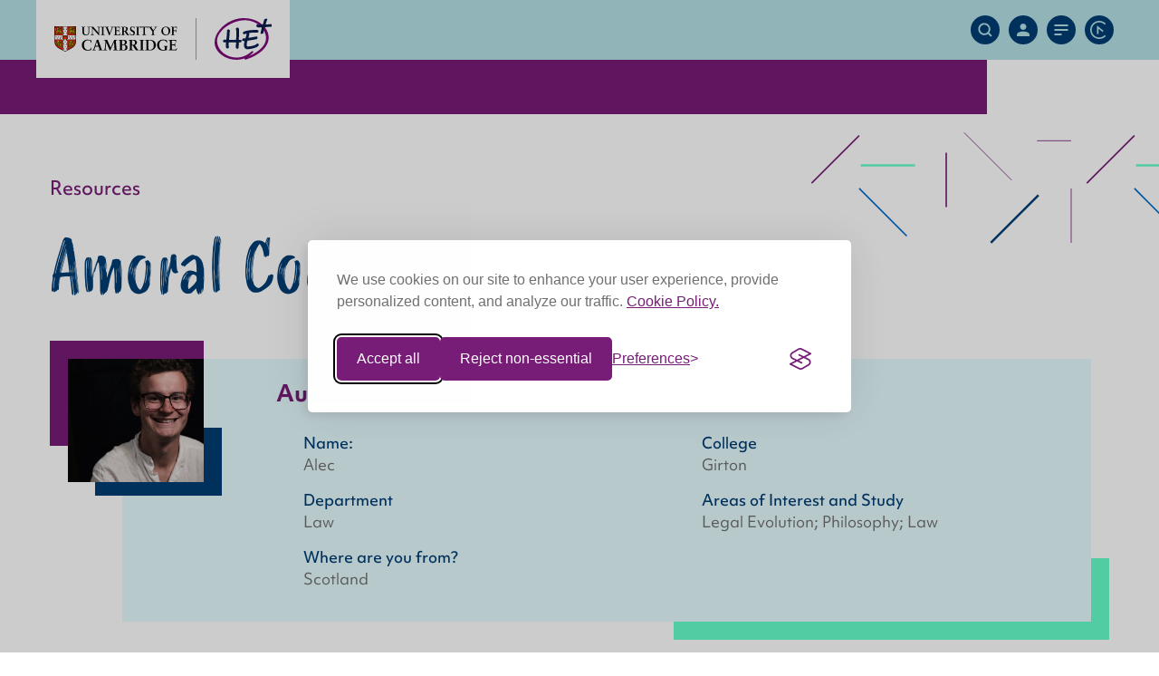

--- FILE ---
content_type: text/html; charset=UTF-8
request_url: https://testing.myheplus.com/subject/law/amoral-codes
body_size: 39185
content:
<!DOCTYPE html>
<html lang="en">

<head>
  <meta charset="utf-8">
  <meta name="viewport" content="width=device-width, initial-scale=1">

  
  <meta name="csrf-token" content="AiWAelN6ZrrH20iMIXQPxyxEKbi6WYNJyTpcM9Ud">

  <meta name="title" content="HE+">
  <meta name="description" content="This website is for students who are taking part in the HE+ project across the UK. Use the subject resources here to discover new interests and develop your academic skills.">

  
  <meta property="og:type" content="website">
  <meta property="og:url" content="">
  <meta property="og:title" content="HE+">
  <meta property="og:description" content="This website is for students who are taking part in the HE+ project across the UK. Use the subject resources here to discover new interests and develop your academic skills.">
  <meta property="og:image" content="">

  
  <meta property="twitter:card" content="summary_large_image">
  <meta property="twitter:url" content="">
  <meta property="twitter:title" content="HE+">
  <meta property="twitter:description" content="This website is for students who are taking part in the HE+ project across the UK. Use the subject resources here to discover new interests and develop your academic skills.">
  <meta property="twitter:image" content="">

  
  <link rel="apple-touch-icon" sizes="180x180" href="https://testing.myheplus.com/favicons/apple-touch-icon.png">
  <link rel="icon" type="image/png" sizes="32x32" href="https://testing.myheplus.com/favicons/favicon-32x32.png">
  <link rel="icon" type="image/png" sizes="16x16" href="https://testing.myheplus.com/favicons/favicon-16x16.png">
  <link rel="manifest" href="https://testing.myheplus.com/favicons/site.webmanifest">
  <link rel="mask-icon" href="https://testing.myheplus.com/favicons/safari-pinned-tab.svg" color="#771c77">
  <link rel="shortcut icon" href="https://testing.myheplus.com/favicons/favicon.ico">
  <meta name="msapplication-TileColor" content="#771c77">
  <meta name="msapplication-config" content="https://testing.myheplus.com/favicons/browserconfig.xml">
  <meta name="theme-color" content="#771c77">

  
<title>Amoral Codes | HE+</title>


<link rel="stylesheet" href="https://use.typekit.net/vjn0jfh.css">


<link href="https://testing.myheplus.com/css/app.css" rel="stylesheet">


<script src="https://testing.myheplus.com/js/app.js" defer></script>


<link rel="stylesheet" id="silktide-consent-manager-css" href="/silktide/silktide-consent-manager.css">
<script src="/silktide/silktide-consent-manager.js"></script>
<script>
  silktideCookieBannerManager.updateCookieBannerConfig({
    background: {
      showBackground: true
    },
    cookieIcon: {
      position: "bottomRight"
    },
    cookieTypes: [{
      id: "necessary",
      name: "Necessary",
      description: "<p>These cookies are necessary for the website to function properly and cannot be switched off. They help with things like logging in and setting your privacy preferences.</p>",
      required: true,
      onAccept: function() {
        // console.log('Add logic for the required Necessary here');
      }
    }],
    text: {
      banner: {
        description: "<p>We use cookies on our site to enhance your user experience, provide personalized content, and analyze our traffic. <a href=\"https://your-website.com/cookie-policy\" target=\"_blank\">Cookie Policy.</a></p>",
        acceptAllButtonText: "Accept all",
        acceptAllButtonAccessibleLabel: "Accept all cookies",
        rejectNonEssentialButtonText: "Reject non-essential",
        rejectNonEssentialButtonAccessibleLabel: "Reject non-essential",
        preferencesButtonText: "Preferences",
        preferencesButtonAccessibleLabel: "Toggle preferences"
      },
      preferences: {
        title: "Customize your cookie preferences",
        description: "<p>We respect your right to privacy. You can choose not to allow some types of cookies. Your cookie preferences will apply across our website.</p>",
        creditLinkText: "Get this banner for free",
        creditLinkAccessibleLabel: "Get this banner for free"
      }
    },
    position: {
      banner: "center"
    }
  });
</script>
</head>


<body class="resource-show">
  <header class="site-header">
  <div class="container">
    <div class="logos">
      <a href="https://www.cam.ac.uk/" target="_blank" rel="noopener" class="cam-logo">
        <img src="https://testing.myheplus.com/images/university-of-cambridge-logo.svg" alt="University of Cambridge" />
      </a>

      <a href="https://testing.myheplus.com" class="he-logo">
        <img src="https://testing.myheplus.com/images/he-logo.svg" alt="HE+" />
      </a>
    </div>

    <div class="buttons" id="siteActions">
      <ul>
        <li>
          <button class="icon" type="button" data-target="#siteSearch" aria-expanded="false" aria-controls="siteSearch">
            <span class="screen-reader-text">Search Site</span>
            <svg xmlns="http://www.w3.org/2000/svg" viewBox="0 0 16 16">
  <path d="M15.6 14.3l-3.2-3.2c.9-1.2 1.4-2.6 1.3-4 0-3.7-2.9-6.7-6.6-6.7H7C3.4.3.4 3.3.4 7v.1c0 3.7 2.9 6.7 6.6 6.7h.1c1.5 0 2.9-.5 4-1.3l3.2 3.2 1.3-1.4zM2.3 7.1c0-2.6 2.1-4.8 4.7-4.8h.1c2.6 0 4.8 2.1 4.8 4.7v.1c0 2.6-2.1 4.8-4.7 4.8h-.1c-2.6 0-4.8-2.1-4.8-4.8z" fill="#b5e1e6"/>
</svg>
          </button>
        </li>
        <li>
                    <a class="icon" href="https://testing.myheplus.com/login">
            <span class="screen-reader-text">My Account</span>
            <svg xmlns="http://www.w3.org/2000/svg" viewBox="0 0 16 16">
  <path d="M1 15v-1.8c0-1.9 3.2-3.5 7-3.5s7 1.6 7 3.5V15H1zM4.5 4.5C4.5 2.6 6.1 1 8 1s3.5 1.6 3.5 3.5S9.9 8 8 8 4.5 6.4 4.5 4.5z" fill="#b5e1e6"/>
</svg>
          </a>
                  </li>
        <li>
          <button class="icon" type="button" data-target="#siteNavigation" aria-expanded="false" aria-controls="siteNavigation">
            <span class="screen-reader-text">Site Menu</span>
            <svg xmlns="http://www.w3.org/2000/svg" viewBox="0 0 16 16">
  <g fill="none" stroke="#b5e1e6" stroke-width="2">
    <path d="M.464 2.987h15M.464 7.987h15M.464 12.987h8"/>
  </g>
</svg>
          </button>
        </li>
        <li>
          <a class="icon icon-apply-cambridge" href="https://testing.myheplus.com/apply-cambridge">
            <span class="screen-reader-text">Apply:Cambridge</span>
            <?xml version="1.0" encoding="UTF-8"?>
<svg id="Layer_1" data-name="Layer 1" xmlns="http://www.w3.org/2000/svg" version="1.1" viewBox="0 0 24 24">
  <path d="M12,2.009C6.491,2.009,2.009,6.491,2.009,12s4.482,9.992,9.991,9.992c2.755,0,5.321-1.097,7.225-3.09l1.453,1.387c-2.287,2.394-5.369,3.712-8.677,3.712C5.383,24,0,18.617,0,12S5.383,0,12,0c3.309,0,6.391,1.318,8.677,3.712l-1.453,1.387c-1.904-1.993-4.47-3.09-7.225-3.09ZM17.759,13.227l-1.269,1.557-5.384-4.388-.093,6.993-2.009-.027.149-11.151,8.606,7.015Z" fill="#b5e1e6" stroke-width="0"/>
</svg>
          </a>
        </li>
      </ul>
    </div>
  </div>

  <div id="siteSearch" class="site-menu site-search">
    <form method="GET" action="https://testing.myheplus.com/search">
      <label for="search">Search</label>
      <div class="input">
        <input type="search" id="search" name="query" value="" />
        <button type="submit">
          <span class="screen-reader-text">Submit</span>
          <svg xmlns="http://www.w3.org/2000/svg" viewBox="0 0 8.302 8.302">
  <path d="M4.151 0L3.4.755l2.853 2.857H0V4.69h6.253L3.4 7.547l.755.755L8.3 4.151z"/>
</svg>
        </button>
      </div>

    </form>
  </div>

  
  <nav id="siteNavigation" class="site-menu site-navigation">
    <h4>Subjects</h4>

    <ul>
            <li>
        <a href="https://testing.myheplus.com/subject/anglo-saxon-norse-and-celtic-studies">Anglo Saxon, Norse and Celtic</a>
      </li>
            <li>
        <a href="https://testing.myheplus.com/subject/anthropology">Anthropology</a>
      </li>
            <li>
        <a href="https://testing.myheplus.com/subject/archaeology">Archaeology</a>
      </li>
            <li>
        <a href="https://testing.myheplus.com/subject/architecture">Architecture</a>
      </li>
            <li>
        <a href="https://testing.myheplus.com/subject/asian-and-middle-eastern-studies">Asia and the Middle East</a>
      </li>
            <li>
        <a href="https://testing.myheplus.com/subject/biology">Biology</a>
      </li>
            <li>
        <a href="https://testing.myheplus.com/subject/chemical-engineering">Chemical Engineering</a>
      </li>
            <li>
        <a href="https://testing.myheplus.com/subject/chemistry">Chemistry</a>
      </li>
            <li>
        <a href="https://testing.myheplus.com/subject/classics">Classics</a>
      </li>
            <li>
        <a href="https://testing.myheplus.com/subject/computer-science">Computer Science</a>
      </li>
            <li>
        <a href="https://testing.myheplus.com/subject/earth-sciences">Earth Sciences</a>
      </li>
            <li>
        <a href="https://testing.myheplus.com/subject/economics">Economics</a>
      </li>
            <li>
        <a href="https://testing.myheplus.com/subject/education">Education</a>
      </li>
            <li>
        <a href="https://testing.myheplus.com/subject/engineering">Engineering</a>
      </li>
            <li>
        <a href="https://testing.myheplus.com/subject/english">English</a>
      </li>
            <li>
        <a href="https://testing.myheplus.com/subject/geography">Geography</a>
      </li>
            <li>
        <a href="https://testing.myheplus.com/subject/history">History</a>
      </li>
            <li>
        <a href="https://testing.myheplus.com/subject/history-of-art">History of Art</a>
      </li>
            <li>
        <a href="https://testing.myheplus.com/subject/land-economy">Land Economy</a>
      </li>
            <li>
        <a href="https://testing.myheplus.com/subject/law">Law</a>
      </li>
            <li>
        <a href="https://testing.myheplus.com/subject/linguistics">Linguistics</a>
      </li>
            <li>
        <a href="https://testing.myheplus.com/subject/mathematics">Mathematics</a>
      </li>
            <li>
        <a href="https://testing.myheplus.com/subject/medicine">Medicine</a>
      </li>
            <li>
        <a href="https://testing.myheplus.com/subject/modern-and-medieval-languages">Modern and Medieval Languages</a>
      </li>
            <li>
        <a href="https://testing.myheplus.com/subject/music">Music</a>
      </li>
            <li>
        <a href="https://testing.myheplus.com/subject/philosophy">Philosophy</a>
      </li>
            <li>
        <a href="https://testing.myheplus.com/subject/physics">Physics</a>
      </li>
            <li>
        <a href="https://testing.myheplus.com/subject/politics">Politics</a>
      </li>
            <li>
        <a href="https://testing.myheplus.com/subject/psychology">Psychology</a>
      </li>
            <li>
        <a href="https://testing.myheplus.com/subject/sociology">Sociology</a>
      </li>
            <li>
        <a href="https://testing.myheplus.com/subject/theology">Theology</a>
      </li>
            <li>
        <a href="https://testing.myheplus.com/subject/veterinary-medicine">Veterinary Medicine</a>
      </li>
          </ul>
  </nav>
</header>
  <main class="site-content">
    
<div class="single-resource">
  <div class="container">
    <h2 class="subheading">Resources</h2>
    <h1>Amoral Codes</h1>

    <aside class="single-resource-author">
  <div class="image">
        <img src="https://testing.myheplus.com/uploads/JbG3xcD0TIugHPlty5leh23BLeiKBSuYwNegdDey.jpg" alt="Alec" />
      </div>

  <div class="content">
    <h4>Author Profile</h4>

    <div class="inner">
      <div class="row">
        <div class="col">
          <div class="info">
            <div class="heading">Name:</div>
            Alec
          </div>
        </div>

                        <div class="col">
          <div class="info">
            <div class="heading">College</div>
            Girton
          </div>
        </div>
                <div class="col">
          <div class="info">
            <div class="heading">Department</div>
            Law
          </div>
        </div>
                <div class="col">
          <div class="info">
            <div class="heading">Areas of Interest and Study</div>
            Legal Evolution; Philosophy; Law
          </div>
        </div>
                <div class="col">
          <div class="info">
            <div class="heading">Where are you from?</div>
            Scotland
          </div>
        </div>
                      </div>
    </div>
  </div>
</aside>

    <div class="single-resource-intro">
  <h2>Introduction</h2>

  <p>Does it ever feel like the modern world is inhuman? Like a big machine where everything works perfectly but basic human needs are increasingly out of the picture? My resource explores this phenomena using the notion of ‘amoral codes.’ It explains what an ‘amoral’ code is, how they work, and how they shape your daily life in a hundred different ways. We will explore three codes: Games, Educational Assessments, and The Legal System.  </p>
<p>There are two essential things to remember about these codes. The first is that are made up of language. They are social systems which rely on a community of speakers to work and run. The second is that they are tools. They are designed to let us do things – to coordinate ourselves, to organise information, to structure an activity. These things can be used for good or for evil: hence why I call them amoral rather than immoral codes. Nonetheless, as we will soon find, this does not make them morally irrelevant: like all tools, they are both ethically and morally charged. </p>
<p>Come, let us explore these codes. Together we will piece together how the world works.</p>


  </div>  </div>

  <div class="single-resource-written">

    <div class="container">
        <h2>Amoral Codes</h2>
    
        <div class="content">
      <div class="editor"><p>If you prefer learning by reading, this section will present<br />
a quick outline of the topic. I will not cover everything in the video<br />
resource, however, and recommend watching it for fun as a supplement. &nbsp;</p>
<p>Let us begin. You and I live in a modern society, but how does this society function? The answer lies in ‘social systems.’ These are large, complex patterns of social behaviour which provide a crucial role in day to day life: they organise and sort information. They sort information using a special labelling scheme known as their ‘code.’ There are numerous examples. There is the legal system, which uses labels such as ‘illegal’, or ‘liable’ as its code. Then there is the education system, which uses the code of ‘correct/incorrect’ to assess your ability to carry out its exams. Or the economic system, which operates according to ‘value/no value’, and is capable of putting a price tag on anything. These codes are pervasive, powerful, and control virtually every aspect of your life.&nbsp;&nbsp;</p>
<p>Consider a simple example: you walk into a store to buy some eggs. You pick up the eggs and take them to the counter, but you don’t have ‘enough money.’ We are in the economic system: the code says you have insufficient economic value to make the exchange. Perhaps you run out with the eggs without paying. Now we are in the legal system: the law gives you the code of ‘thief.’ The headmistress sees this label and you are excluded from school; you cannot sit your exams. We are in the education system and you have been coded F for failure. Now you try to get a job, but the legal code of ‘felon’ and educational code of ‘failure’ make you unemployable: you get the economic code of ‘valueless.’ Your labour has no value and you cannot exchange it for money. Return to start.</p>
<p>This was a short walk through the code system: you can see how even the simplest of transactions can implicate a range of codes, many of which intimately determine how your life goes. The key to understanding a social system is to understand how it applies its code. We call this guideline its ‘algorithm.’ Each social system has a unique algorithm: the legal system has legal sources, such as statutes and cases; the economic system uses a market to set prices and values; the education system uses marking criteria. According to a social system, only things with its code matter: you cannot go to court and make purely moral arguments, or try to pay for your eggs using your family lineage, or score highly in an exam by being brave or kind. The algorithm  - the guide for how to apply the code – is therefore crucial. The key to understanding algorithms lies in how they transform and ignore things. The market only cares about what it can put a price on. You cannot get points in an exam for your skills or personality if the marking criteria cannot measure them. The legal system will not recognise defences – or alternative arguments – disconnected from the legal sources. The algorithm is selective.</p>
<p>This is a simple but profound fact. Perhaps now you will see how artificial these codes are; how much of the world their algorithms cut out and distort. You take art in high school. Now you must do an ‘art exam’, but it only measures your abilities in terms of quantifiable numbers. You can get a 6 for creativity. You can get a 3 for the connection of the art to your personal experience. If you spend long enough in the system, you might start seeing the world in terms of its code. You stop caring about being original and start fixating on getting ‘originality points.’ You ignore different mediums because the marking criteria does not include them. Or you enter the economic system with an intention to live a happy, fulfilling life, but find these have no clear price tags. What does have a price tag is your ability to do a certain job, and over time you start seeing everything – your value, the value of others – in terms of this price tag. Having a code applied to you externally can feel disempowering, but internalising it, letting it subtly shape and control everything you see and do, is a more complete form of submission.</p>
<p>What then is to be done about social systems? You have a variety of options. You can reject social systems and their codes altogether. Quit school, break the law (or ignore it, which, in the eyes of the law, is often the same thing), and abandon the notion of money. This is option ‘FIGHT’, but keep in mind the social and personal cost of doing so can be immense. Another approach is to ‘opt-out’ of the social system and join a different one: you can home-school your children, live on international waters, and live in a communist commune. Consider this option ‘ESCAPE.’ Or you can try to change the social system. Perhaps we can make exams fairer and more holistic? Or we can reform the law to bring it closer to morality? This is option ‘REFORM.’ Choosing which you prefer is one of the most important decisions in your life. If you choose the third one, as most do, remember this simple message above all: if you enter the system to change it, over time it may change you. Five years in corporate law becomes ten, and soon, under the immense workloads and hefty salary, you start asking the question ‘how much are my moral convictions really worth?’</p>
<p>This is a quote from the pioneer of systems theory Niklas Luhmann:</p>
<p>"We have to come to terms, once and for all, with a society without human happiness and, of course, without taste, without solidarity, without similarity of living conditions. It makes no sense to insist on these aspirations, to revitalize or to supplement the list by renewing old names such as civil society or community. This can only mean dreaming up new utopias and generating new disappointments in the narrow span of political possibilities.”</p>
</div>
    </div>
    
    <div class="resource-blocks" id="resource-assets">
      <div class="row">
        
                        <div class="col">
          <div class="resource-thumbnail type-video"
  style="background-image: url(https://img.youtube.com/vi/Mvg1RDhV3bE/maxresdefault.jpg);">
  <h3>Video Resource</h3>

  <a href="https://youtu.be/Mvg1RDhV3bE" class="play-button">
    <svg xmlns="http://www.w3.org/2000/svg" viewBox="0 0 90 90">
  <circle cx="45" cy="45" r="44" fill="none" stroke="#fff" stroke-width="2"/>
  <path d="M67.315 44.881L27.598 20.44v48.882z" fill="#fff"/>
</svg>
  </a>
</div>        </div>
                      </div>
    </div>

  </div>
  
    <aside class="glossary">
    <button type="button" class="glossary-header">
      <div class="icon"><svg xmlns="http://www.w3.org/2000/svg" viewBox="0 0 27.8 36.2" fill="#fff">
  <path d="M27.6 11.3c-.2-.4-.4-.7-.7-1L17.6 1c-.6-.6-1.5-1-2.4-1H3.3C1.5 0 0 1.5 0 3.3v29.5c0 1.8 1.5 3.3 3.3 3.3h21.2c1.8 0 3.3-1.5 3.3-3.3V12.6c0-.4-.1-.9-.2-1.3zm-1.3-.4l.1.1h-7.5c-1.4 0-2.5-1.1-2.5-2.5V1.1c.2.1.4.3.6.4l9.3 9.4zm.7 21.9c0 1.4-1.1 2.5-2.5 2.5H3.3c-1.4 0-2.5-1.1-2.5-2.5V3.3C.8 1.9 1.9.8 3.3.8h12.3v7.7c0 1.8 1.5 3.3 3.3 3.3h8c.1.3.1.5.1.8v20.2z"/>
  <path d="M22 19.9H5.8c-.2 0-.4.2-.4.4s.2.4.4.4H22c.2 0 .4-.2.4-.4.1-.1-.1-.3-.4-.4.1 0 0 0 0 0zM14.1 26.2H5.8c-.2 0-.4.2-.4.4s.2.4.4.4h8.3c.2 0 .4-.2.4-.4.1-.2-.1-.4-.4-.4.1 0 0 0 0 0zM7.383 13.603l-.9 2.4h-1l2.7-7.8h1.2l2.7 7.8h-1.1l-.9-2.4h-2.7zm2.5-.8l-.7-2.3c-.2-.5-.3-1-.4-1.4-.2.5-.3.9-.5 1.4l-.7 2.3h2.3zM16.704 31.416l4.4-6.4h-4v-.8h5.3v.6l-4.4 6.4h4.4v.8h-5.7v-.6z"/>
</svg></div>
      <h4>Glossary</h4>
    </button>

    <div class="glossary-content">
      <ul>
                <li>
          <div class="term">Social System</div>
          <p>A social system is a complex social practice which is primarily designed to label things according to a scheme of labelling. There are many social systems in society: for example, the legal system, the economy, and the education system. These systems are independent from one another but can interact, and are responsible for many social structures you see today.</p>

        </li>
                <li>
          <div class="term">Code</div>
          <p>The scheme of labelling of a social system is known as its ‘code.’ This code constitutes the special labels that system uses. For example, ‘That is illegal’, or ‘you cannot afford that sandwich’, or ‘you got a 79% grade.’ The operation of a social system depends on its code – in fact, it can only see things if they have a code. For example, the educational assessment system can only see things in terms of exams and marking schemes. The process of attaching codes and changing them depends on the social system’s algorithm.</p>

        </li>
                <li>
          <div class="term">Algorithm</div>
          <p>The algorithm of a social system is the methods and processes it uses to code different parts of life. These methods and processes vary widely between social systems. The educational assessment system uses standardised tests and marking schemes. The legal system uses rules about ‘legal sources’ (such as statute and caselaw). The economic system uses assessment by the market. These algorithms reflect the different purposes of these systems.</p>

        </li>
                <li>
          <div class="term">Openness in Algorithms</div>
          <p>Algorithms are ‘open’ in the sense they can take into account a wide range of circumstances and facts. Consider the algorithm of the economic system, the market. The market can value many things: the cost of a car, the price of your labour, the value of an organ. It is open to a wide range of ‘inputs.’ However, once these inputs go through the algorithm, they are given an economic code: £3000 for a second hand Fiat 500, £400/week for being a waiter, £400,000 for a liver.</p>

        </li>
                <li>
          <div class="term">Code Masters</div>
          <p>Social systems do not run automatically. They require people who are trained to apply the algorithm and manipulate coded things. Different social systems have different masters. The educational assessment system is run by the examination board and marking staff; the legal system, by lawyers, judges, and other legal experts; the economic system, by traders. If all of these people disappeared, or lost their skills, the social system would collapse.</p>

        </li>
                <li>
          <div class="term">Multi-Code Communication</div>
          <p>Algorithms are open, meaning they can apply their code to a wide variety of objects and situations. They can also apply their code to the outputs of other social systems. For example, the educational assessment system can incorporate legal knowledge into its assessment system. In GCSE law exams, the education system incorporates legal material into the marking scheme and demarcates what is a ‘true’ or ‘false’ answer accordingly.  Similarly, the economic system takes into account ‘educational’ codes: such as an A*, or a First Class Degree, when assessing the value of potential workers.</p>

        </li>
                <li>
          <div class="term">Code Reproduction</div>
          <p>Social systems require methods of reproduction. As they are social systems, meaning their methods of reproduction involve social practices. These tend to be educational: new code masters need to be made. They are also reputational: they need to convince others to accept and respect the code of the social system. If everyone started treating exam results as irrelevant, for example, then the educational assessment social system would fall apart.</p>

        </li>
              </ul>
    </div>
  </aside>
  
</div>

  <div class="single-resource-activities">
  <div class="container">
    <h2>Resource activities</h2>

    <div class="row">
            <div class="col">
        <h4>Worksheet</h4>

        <div class="editor"><p>Create your own social system!</p>
</div>

        <a href="https://testing.myheplus.com/uploads/tQ7ujeaQnyjSUkfGGDExRu7Nl6V7PRLCSbmi59kN.pdf" target="_blank" download class="button blue">Download</a>
      </div>
          </div>
  </div>
</div>

  <div class="single-resource-questions">
  <div class="container">
    <div class="row">

            <div class="col activity">
        <h3>Activity questions</h3>

        <ul>
                    <li>1.	What is an amoral code? How does it relate to social systems and do these systems have a single purpose?</li>
                    <li>2.	How do different codes and social systems work together?</li>
                    <li>3.	Is there any way to escape a social system?</li>
                  </ul>
      </div>
      
      <div class="col reflective">
        <h3>Reflective questions</h3>

        
        <p class="lead purple">To answer and record these questions you will need to have an account and be logged in.
        </p>

        <div class="question">
          <h4>Task 1</h4>
          <p>What are the key arguments, concepts, points contained within it?</p>
        </div>

        <div class="question">
          <h4>Task 2</h4>
          <p>What are you struggling to understand?</p>
          <p>What could you do to improve your understanding of these concepts/terminology etc.?</p>
        </div>

        <div class="question">
          <h4>Task 3</h4>
          <p>What further questions has this resource raised for you?</p>
          <p>What else are you keen to discover about this topic and how could you go about learning more?</p>
          <p>Can you make any links between this topic and your prior knowledge or school studies? </p>
        </div>

              </div>
    </div>
  </div>
</div>
  <div class="single-resource-evaluate">
  <div class="container">
    <div class="row">
      <div class="col col-heading">
        <h2>Help us evaluate this resource</h2>
      </div>
      <div class="col col-image">
        <img src="https://testing.myheplus.com/demo/home-video-placeholder.jpg" alt="" />
      </div>
    </div>

    <div class="content">
      <p><strong>Your feedback is very important to us.</strong> Please complete a short questionnaire.</p>

      <a href="https://testing.myheplus.com/subject/law/amoral-codes/evaluation" class="button blue">Go</a>
    </div>
  </div>
</div>
  
  <div class="single-resource-discover">
  <div class="container">
    <div class="row">

            <div class="col discover">
        <div class="slider-wrap">
          <h3 class="heading">Discover more subjects</h3>

          <div class="slider" id="subjectsSlider">
                        <div class="slide">
              <a href="https://testing.myheplus.com/subject/economics" class="subject-tile">
                <div class="inner">
                  <img class="icon" src="https://testing.myheplus.com/images/icons/subjects/economics.svg" alt="Economics" />
                  <h3 class="title">Economics</h3>
                </div>
              </a>
            </div>
                        <div class="slide">
              <a href="https://testing.myheplus.com/subject/english" class="subject-tile">
                <div class="inner">
                  <img class="icon" src="https://testing.myheplus.com/images/icons/subjects/english.svg" alt="English" />
                  <h3 class="title">English</h3>
                </div>
              </a>
            </div>
                        <div class="slide">
              <a href="https://testing.myheplus.com/subject/history" class="subject-tile">
                <div class="inner">
                  <img class="icon" src="https://testing.myheplus.com/images/icons/subjects/history.svg" alt="History" />
                  <h3 class="title">History</h3>
                </div>
              </a>
            </div>
                        <div class="slide">
              <a href="https://testing.myheplus.com/subject/philosophy" class="subject-tile">
                <div class="inner">
                  <img class="icon" src="https://testing.myheplus.com/images/icons/subjects/philosophy.svg" alt="Philosophy" />
                  <h3 class="title">Philosophy</h3>
                </div>
              </a>
            </div>
                        <div class="slide">
              <a href="https://testing.myheplus.com/subject/politics" class="subject-tile">
                <div class="inner">
                  <img class="icon" src="https://testing.myheplus.com/images/icons/subjects/politics.svg" alt="Politics" />
                  <h3 class="title">Politics</h3>
                </div>
              </a>
            </div>
                        <div class="slide">
              <a href="https://testing.myheplus.com/subject/sociology" class="subject-tile">
                <div class="inner">
                  <img class="icon" src="https://testing.myheplus.com/images/icons/subjects/sociology.svg" alt="Sociology" />
                  <h3 class="title">Sociology</h3>
                </div>
              </a>
            </div>
                      </div>
        </div>
      </div>
      
            <div class="col reading">
        <h3 class="heading">Further reading</h3>

        <ul>
                    <li>
            
                        <a class="title" href="https://www.vice.com/en/article/vb9gd9/a-cancelled-board-game-revealed-how-colonialism-inspires-and-haunts-games" target="_blank" rel="noopener">The original material for ‘Social Systems’ is extremely complex. I think a more useful approach is to practice identifying (a) Social Systems; (b) Codes; (c) algorithms; and (d) multi-code communication. This is best done with examples of codes in practice. Here are a few:</a>
            
            
                        <p>(A)	Board Games and Morality        a.	The ‘Scramble for Africa’</p>

                      </li>
                    <li>
            
                        <a class="title" href="https://www.youtube.com/watch?v=lHcTKWiZ8sI" target="_blank" rel="noopener">(A)</a>
            
            
                        <p>b.	‘Gamifying’ Politics</p>

                      </li>
                    <li>
            
                        <a class="title" href="https://corp.gametize.com/2020/02/06/guest-post-governance-using-gamification/" target="_blank" rel="noopener">b.	‘Gamifying’ Politics</a>
            
            
                        <p>for a more positive view:</p>

                      </li>
                    <li>
            
                        <a class="title" href="https://www.theguardian.com/technology/2015/apr/28/political-board-games-change-view-of-world" target="_blank" rel="noopener">c.	Designing and Navigating Games:</a>
            
            
                        <p>See this:</p>

                      </li>
                    <li>
            
                        <a class="title" href="https://www.justsecurity.org/71015/the-icc-wants-justice-but-has-no-mandate/" target="_blank" rel="noopener">(B)	The Legal System’s Code</a>
            
            
                        <p>a.	Political Power versus the legal code of ‘illegality'</p>

                      </li>
                    <li>
            
                        <a class="title" href="https://encyclopedia.ushmm.org/content/en/article/the-nuremberg-race-laws" target="_blank" rel="noopener">(B)</a>
            
            
                        <p>b.	Is this still law? Entering a morally repugnant legal system:</p>

                      </li>
                    <li>
            
                        <a class="title" href="https://www.independent.co.uk/news/education/education-news/exam-board-gcse-a-level-papers-errors-apology-the-name-of-the-boards-uk-students-pupils-a7789376.html" target="_blank" rel="noopener">(C)	The Educational System’s Code and Mark Schemes</a>
            
            
                        <p>a.	Errors in Exam Papers. Compare the errors: which are made in reference to external facts, and which are ‘internal’ errors?</p>

                      </li>
                    <li>
            
                        <a class="title" href="https://ifs.org.uk/news/higher-degree-classes-are-associated-substantially-higher-earnings" target="_blank" rel="noopener">(C)</a>
            
            
                        <p>b.	The education system and the economic system</p>

                      </li>
                    <li>
            
                        <a class="title" href="https://www.ucl.ac.uk/news/2022/mar/good-gcse-grades-are-vital-educational-outcomes-barely-impact-wellbeing" target="_blank" rel="noopener">b.  The education system and the economic system. What do exams measure?</a>
            
            
                        <p>Compare:</p>

                      </li>
                    <li>
            
                        <a class="title" href="https://blogs.lse.ac.uk/businessreview/2016/10/03/the-focus-on-exam-grades-is-failing-the-next-generation/" target="_blank" rel="noopener">c.	Do exams reflect modern work practice? In addition to students, who else is controlled by the exam system?</a>
            
            
                        <p>See this:</p>

                      </li>
                    <li>
            
                        <a class="title" href="https://www.google.com/url?sa=t&amp;rct=j&amp;q=&amp;esrc=s&amp;source=web&amp;cd=&amp;cad=rja&amp;uact=8&amp;ved=2ahUKEwit2umUi-v9AhUXh1wKHdnuCZoQFnoECAsQAQ&amp;url=https%3A%2F%2Fwww.amherst.edu%2Fmedia%2Fview%2F104699%2Foriginal%2Fchristmas.pdf&amp;usg=AOvVaw3xao1MLVOuPqoUxbnaYTsL" target="_blank" rel="noopener">(D)	The Market’s Code</a>
            
            
                        <p>a.	The market’s view of Gift-Giving:</p>

                      </li>
                    <li>
            
                        <a class="title" href="https://www.overcomingbias.com/p/predict-yourselfhtml" target="_blank" rel="noopener">(D)</a>
            
            
                        <p>b.	The market can value anything: your identity</p>

                      </li>
                    <li>
            
                        <a class="title" href="https://www.rcsolicitors.co.uk/site-login/resources/documents/personal-injury-damages-guide.pdf" target="_blank" rel="noopener">c.	Everything has a price: compensation payouts for body parts</a>
            
            
                        <p>Do you agree? How is this connected to the legal system’s code?</p>

                      </li>
                  </ul>
      </div>
      
    </div>
  </div>
</div></div>

  </main>

  <footer class="site-footer">
  <div class="container">
    <div class="cam-logo">
      <img src="https://testing.myheplus.com/images/university-of-cambridge-logo-white.svg" alt="University of Cambridge" />
    </div>

    <div class="inner">
      <a href="#twitter" class="twitter"><svg xmlns="http://www.w3.org/2000/svg" viewBox="0 0 17.886 14.508">
  <path d="M43.664 16.508A10.341 10.341 0 0054.1 6.074v-.5a8.077 8.077 0 001.789-1.888 8.249 8.249 0 01-2.087.6A3.866 3.866 0 0055.39 2.3a9.114 9.114 0 01-2.285.894A3.549 3.549 0 0050.421 2a3.733 3.733 0 00-3.677 3.677 1.937 1.937 0 00.1.795A10.274 10.274 0 0139.292 2.6a3.805 3.805 0 00-.5 1.888 3.948 3.948 0 001.59 3.08 3.35 3.35 0 01-1.689-.5 3.632 3.632 0 002.981 3.577 3.063 3.063 0 01-.994.1 1.691 1.691 0 01-.7-.1 3.765 3.765 0 003.478 2.584 7.5 7.5 0 01-4.571 1.59 2.751 2.751 0 01-.894-.1 9.379 9.379 0 005.664 1.789" transform="translate(-38 -2)" fill="#fff" fill-rule="evenodd"/>
</svg></a>

      <div class="row">
        <div class="col">
          <p>The Old Schools, Trinity Lane, Cambridge CB2 1TN, UK Information provided by <a
              href="mailto:myheplus@admin.cam.ac.uk">myheplus@admin.cam.ac.uk</a> Copyright
            © 2020 University of Cambridge</p>
        </div>
        <div class="col">
          <nav class="footer-menu">
            <ul>
              <li><a href="https://www.cam.ac.uk/about-this-site/accessibility" target="_blank">Accessibility</a></li>
              <li><a href="https://www.cam.ac.uk/about-this-site/privacy-policy" target="_blank">Privacy</a></li>
              <li><a href="https://www.cam.ac.uk/about-this-site/cookies" target="_blank">Cookies</a></li>
              <li><a href="https://www.information-compliance.admin.cam.ac.uk/foi" target="_blank">Freedom of
                  information</a></li>
            </ul>
          </nav>
        </div>
      </div>
    </div>
  </div>
</footer>

<div class="modal">
  <div class="modal-overlay"></div>

  <div class="modal-content">
    <button type="button" class="modal-close">
      <svg xmlns="http://www.w3.org/2000/svg" viewBox="0 0 100 100">
  <path d="M58.5 50l39.8-39.8c2.3-2.3 2.3-6.1 0-8.5-2.3-2.3-6.1-2.3-8.5 0L50 41.5 10.2 1.8C7.9-.5 4.1-.5 1.7 1.8c-2.3 2.3-2.3 6.1 0 8.5L41.5 50 1.8 89.8c-2.3 2.3-2.3 6.1 0 8.5C2.9 99.4 4.5 100 6 100s3.1-.6 4.2-1.8L50 58.5l39.8 39.8c1.2 1.2 2.7 1.8 4.2 1.8s3.1-.6 4.2-1.8c2.3-2.3 2.3-6.1 0-8.5L58.5 50z"/>
</svg>
    </button>

    <div class="content"></div>
  </div>
</div></body>


</html>

--- FILE ---
content_type: text/css
request_url: https://testing.myheplus.com/css/app.css
body_size: 82142
content:
a,abbr,acronym,address,applet,article,aside,audio,b,big,blockquote,body,canvas,caption,center,cite,code,dd,del,details,dfn,div,dl,dt,em,embed,fieldset,figcaption,figure,footer,form,h1,h2,h3,h4,h5,h6,header,hgroup,html,i,iframe,img,ins,kbd,label,legend,li,main,mark,menu,nav,object,ol,output,p,pre,q,ruby,s,samp,section,small,span,strike,strong,sub,summary,sup,table,tbody,td,tfoot,th,thead,time,tr,tt,u,ul,var,video{border:0;font-size:100%;font:inherit;margin:0;padding:0;vertical-align:baseline}article,aside,details,figcaption,figure,footer,header,hgroup,main,menu,nav,section{display:block}[hidden]{display:none}body{line-height:1}menu,ol,ul{list-style:none}blockquote,q{quotes:none}blockquote:after,blockquote:before,q:after,q:before{content:"";content:none}table{border-collapse:collapse;border-spacing:0}html{-webkit-text-size-adjust:100%;-webkit-font-smoothing:antialiased;-moz-osx-font-smoothing:grayscale;box-sizing:border-box;font-size:62.5%;min-width:320px;scroll-behavior:smooth}*{-webkit-tap-highlight-color:hsla(0,0%,100%,0);-webkit-tap-highlight-color:rgba(0,0,0,0)}*,:after,:before{box-sizing:inherit}em,i{font-style:italic}a{text-decoration:none}a,button{color:inherit}button{-webkit-appearance:none;-moz-appearance:none;appearance:none;background:none;border:0;cursor:pointer;font:inherit;margin:0;padding:0;text-align:inherit}a:focus,button:focus{outline:0}fieldset,input{-webkit-appearance:none;-moz-appearance:none;appearance:none;border:0;font:inherit;margin:0;min-width:0;padding:0}input:-webkit-autofill,input:-webkit-autofill:focus,input:-webkit-autofill:hover,select:-webkit-autofill,select:-webkit-autofill:focus,select:-webkit-autofill:hover,textarea:-webkit-autofill,textarea:-webkit-autofill:focus,textarea:-webkit-autofill:hover{-webkit-box-shadow:inset 0 0 0 1000px #fff}input:focus{outline:0}textarea{min-height:15rem;resize:vertical}img{max-width:100%}img,svg{display:block}.screen-reader-text{clip:rect(1px,1px,1px,1px);word-wrap:normal!important;border:0;-webkit-clip-path:inset(50%);clip-path:inset(50%);height:1px;margin:-1px;overflow:hidden;padding:0;position:absolute!important;width:1px}.screen-reader-text:focus{clip:auto!important;background-color:#003e74;-webkit-clip-path:none;clip-path:none;color:#fff;display:block;height:auto;left:5px;line-height:normal;padding:1rem 2rem;text-decoration:none;top:5px;width:auto;z-index:100000}.slick-slider{-webkit-touch-callout:none;-webkit-tap-highlight-color:rgba(0,0,0,0);box-sizing:border-box;touch-action:pan-y;-webkit-user-select:none;-moz-user-select:none;user-select:none}.slick-list,.slick-slider{display:block;position:relative}.slick-list{margin:0;overflow:hidden;padding:0}.slick-list:focus{outline:none}.slick-list.dragging{cursor:pointer;cursor:hand}.slick-slider .slick-list,.slick-slider .slick-track{transform:translateZ(0)}.slick-track{display:block;left:0;margin-left:auto;margin-right:auto;position:relative;top:0}.slick-track:after,.slick-track:before{content:"";display:table}.slick-track:after{clear:both}.slick-loading .slick-track{visibility:hidden}.slick-slide{display:none;float:left;height:100%;min-height:1px}[dir=rtl] .slick-slide{float:right}.slick-slide img{display:block}.slick-slide.slick-loading img{display:none}.slick-slide.dragging img{pointer-events:none}.slick-initialized .slick-slide{display:block}.slick-loading .slick-slide{visibility:hidden}.slick-vertical .slick-slide{border:1px solid transparent;display:block;height:auto}.slick-arrow.slick-hidden{display:none}.site-header{background-color:#b5e1e6;margin-bottom:1.5rem;position:relative}.site-header .container{align-items:center;display:flex;flex-wrap:nowrap;padding:0}.site-header .container:after,.site-header:after{background-color:#771c77;content:" ";display:block;height:1.5rem;position:absolute;top:100%;z-index:-1}.site-header .container:after{left:0;max-width:19.2rem;width:60%}.site-header .logos{align-items:center;background-color:#fff;display:flex;flex:0 1 60%;flex-wrap:nowrap;max-width:19.2rem;min-height:6rem;padding:1.5rem 0;position:relative;z-index:11}.site-header .logos a{display:block;padding:0 1.5rem}.site-header .logos a.cam-logo{flex:0 1 63%;max-width:63%}.site-header .logos a.he-logo{border-left:1px solid #a0a0a0;flex:0 1 37%;max-width:37%}.site-header .buttons{flex:0 1 auto;margin-left:auto;padding:0 1rem;position:relative;z-index:11}.site-header .buttons ul{display:flex;flex-wrap:nowrap;margin:0 -.5rem}.site-header .buttons li{padding:.5rem}.site-header .buttons .icon{align-items:center;background-color:#003e74;border-radius:50%;display:flex;height:2.8rem;justify-content:center;position:relative;width:2.8rem}.site-header .buttons .icon svg{width:50%}.site-header .buttons .icon:before{background:50% no-repeat;background-image:url("data:image/svg+xml;charset=utf-8,%3Csvg xmlns='http://www.w3.org/2000/svg' viewBox='0 0 13.4 13.4'%3E%3Cpath d='m.707.707 12 12m0-12-12 12' fill='none' stroke='%23b5e1e6' stroke-width='2'/%3E%3C/svg%3E");background-size:1.4rem 1.4rem;content:" ";display:none;height:100%;left:0;position:absolute;top:0;width:100%;z-index:2}.site-header .buttons .icon:after{border-color:transparent transparent #003e74;border-style:solid;border-width:0 10px 10px;content:" ";display:none;height:0;left:50%;margin-left:-10px;margin-top:.7rem;position:absolute;top:100%;width:0}.site-header .buttons .icon[aria-expanded=true] svg{display:none}.site-header .buttons .icon[aria-expanded=true]:after,.site-header .buttons .icon[aria-expanded=true]:before{display:block}.site-header .buttons .icon-apply-cambridge svg{width:2rem}.site-footer{background-color:#002b50;color:#fff;font-size:1.2rem;line-height:1.5;overflow:hidden}.site-footer .inner{padding:2.5rem 1.5rem}.site-footer .cam-logo{background-color:#000;margin-left:-1.5rem;padding:2.5rem 3rem;width:20rem}.site-footer .cam-logo img{max-width:14rem;width:100%}.site-footer .twitter{align-items:center;display:flex;height:2rem;margin-bottom:2.5rem;width:2rem}.site-footer .twitter svg{width:100%}.site-footer p{margin-bottom:2rem}.site-footer .footer-menu{text-align:right}.site-footer .footer-menu ul{display:inline-block;text-align:left;white-space:nowrap}.site-footer .footer-menu li{background:0 no-repeat;background-image:url("data:image/svg+xml;charset=utf-8,%3Csvg xmlns='http://www.w3.org/2000/svg' viewBox='0 0 8.302 8.302'%3E%3Cpath d='M4.151 0 3.4.755l2.853 2.857H0V4.69h6.253L3.4 7.547l.755.755L8.3 4.151z' fill='%23fff'/%3E%3C/svg%3E");background-size:1rem 1rem;padding-left:1.5rem}.site-footer .footer-menu a{display:inline-block;padding:.4rem}.site-footer .footer-menu a:hover{text-decoration:underline}.site-menu{background-color:#003e74;color:#fff;display:none;font-size:1.3rem;max-height:calc(100% - 6rem);max-width:80rem;overflow:auto;padding:2rem 1.5rem;position:fixed;right:0;top:6rem;width:100%;z-index:10}.site-menu.is-open{display:block}.site-menu ul li{background:left 10px no-repeat;background-image:url("data:image/svg+xml;charset=utf-8,%3Csvg xmlns='http://www.w3.org/2000/svg' viewBox='0 0 8.302 8.302' fill='%23fff'%3E%3Cpath d='M4.151 0 3.4.755l2.853 2.857H0V4.69h6.253L3.4 7.547l.755.755L8.3 4.151z'/%3E%3C/svg%3E");background-size:10px 10px;display:block;padding:.5rem 0 .5rem 2rem}.site-search form{align-items:center;display:flex;flex-wrap:nowrap;max-width:62rem}.site-search label{flex:0 0 auto;font-size:1.4rem;font-weight:500;padding-right:1.5rem}.site-search .input{flex:1 1 auto;position:relative}.site-search input{color:#707070;display:block;font-size:1.6rem;min-height:3.6rem;padding:.7rem 4rem .7rem .7rem;position:relative;width:100%;z-index:1}.site-search button{align-items:center;display:flex;height:3.6rem;justify-content:center;position:absolute;right:0;top:0;transition:background-color .2s ease;width:3.6rem;z-index:2}.site-search button svg{fill:#006ac6;height:50%;width:50%}.site-search button:focus,.site-search button:hover{background-color:rgba(0,106,198,.1)}.site-account{max-width:32rem;width:75%}.site-account .title{font-size:1.6rem;font-weight:500;margin-bottom:1rem}.site-account p{margin-bottom:1rem}.site-account strong{display:block;font-weight:500;padding:.5rem 0}.site-account .button{margin-bottom:2rem}.site-navigation h4{font-size:1.6rem;font-weight:500;margin-bottom:1rem}.site-navigation ul{padding-left:1rem}.site-navigation a{display:inline-block}.site-navigation a:hover{text-decoration:underline}.login-view{align-items:center;background-color:#771c77;display:flex;justify-content:center;min-height:100vh}.login-view:after{content:"";font-size:0;min-height:inherit}.login-view .inner{max-width:38rem;padding:2rem;width:100%}.login-view .content{background-color:#fff;margin:0 0 2rem;padding:2rem 1.5rem;position:relative;text-align:center}.login-view .content:after,.login-view .content:before{content:" ";display:block;height:15rem;position:absolute;width:15rem;z-index:-1}.login-view .content:before{background-color:#6fc;left:-1rem;top:-1rem}.login-view .content:after{background-color:#003e74;bottom:-1rem;right:-1rem}.login-view .logo{display:block;margin:1rem auto 2rem;max-width:8rem;width:100%}.login-view .alert{color:#771c77;font-weight:500}.login-view h1{color:#003e74;font-size:1.5rem;font-weight:500;margin-bottom:1rem}.login-view p{font-size:1.3rem;margin-bottom:2.5rem}.login-view .button{margin:2.5rem auto 0;max-width:11rem}.login-view .links{display:flex;flex-wrap:wrap;justify-content:space-between}.login-view .back-link,.login-view .forward-link{color:#fff;display:inline-block;font-size:1.4rem;font-weight:500;margin-bottom:2rem}.login-view .back-link:focus,.login-view .back-link:hover,.login-view .forward-link:focus,.login-view .forward-link:hover{text-decoration:underline}.login-view .back-link{background:0 no-repeat;background-image:url("data:image/svg+xml;charset=utf-8,%3Csvg xmlns='http://www.w3.org/2000/svg' viewBox='0 0 8.3 8.3' fill='%23fff'%3E%3Cpath d='m4.1 8.3.8-.8L2 4.7h6.3V3.6H2L4.9.7 4.1 0 0 4.2l4.1 4.1z'/%3E%3C/svg%3E");background-size:1.2rem 1.2rem;padding-left:2rem}.login-view .forward-link{background:100% no-repeat;background-image:url("data:image/svg+xml;charset=utf-8,%3Csvg xmlns='http://www.w3.org/2000/svg' viewBox='0 0 8.302 8.302' fill='%23fff'%3E%3Cpath d='M4.151 0 3.4.755l2.853 2.857H0V4.69h6.253L3.4 7.547l.755.755L8.3 4.151z'/%3E%3C/svg%3E");background-size:1.2rem 1.2rem;padding-right:2rem}.login-view .forgot-link{color:#fff;font-size:1.3rem;text-decoration:underline}.login-view small{color:#fff;display:block;font-size:1.3rem;max-width:26rem}.login-view small a{text-decoration:underline}body{background-color:#fff;color:#707070;font-family:objektiv-mk1,sans-serif;font-size:1.5rem;line-height:1.5}p{margin-bottom:1rem}.home-discover .image h2,.home-intro h1,.home-passion .slide h2,.home-subjects h2,.home-twitter h2,.single-resource h1,.single-resource h2,.student-portal h1,.subject-header h1,.subject-resources h2{font-family:Smoothy;line-height:1.2}.container{margin:0 auto;max-width:120rem;padding:0 1.5rem;position:relative;width:100%}.editor h2,.editor h3,.editor h4,.editor ol,.editor p,.editor ul{margin-bottom:1rem}.editor h2,.editor h3,.editor h4{color:#003e74;font-weight:500}.editor h2{font-size:2rem}.editor h3{font-size:1.6rem}.editor h4{font-size:1.4rem}.editor hr{background:0 repeat-x;background-image:url("data:image/svg+xml;charset=utf-8,%3Csvg xmlns='http://www.w3.org/2000/svg' viewBox='0 0 22 5'%3E%3Cpath fill='%23b5e1e6' d='M0 0h2v2H0z'/%3E%3Cpath fill='%236fc' d='M10 3h2v2h-2z'/%3E%3C/svg%3E");background-size:22px 5px;border:none;display:block;height:5px;margin:3rem 0;width:100%}.editor b{font-weight:700}.editor a:not(.button){color:#003e74;text-decoration:underline}.editor .embed,.editor .image{margin-bottom:2.5rem}.editor .image img{margin:0 auto}.editor ol,.editor ul{list-style-position:outside;margin-left:1.5em}.editor ul{list-style-type:disc}.editor ol{list-style-type:decimal}.editor li{padding:.5rem 0}.editor .more{display:none}.editor .read-more{background:0 no-repeat;background-image:url("data:image/svg+xml;charset=utf-8,%3Csvg xmlns='http://www.w3.org/2000/svg' viewBox='0 0 8.302 8.302' fill='%23771C77'%3E%3Cpath d='M4.151 0 3.4.755l2.853 2.857H0V4.69h6.253L3.4 7.547l.755.755L8.3 4.151z'/%3E%3C/svg%3E");background-size:1.2rem 1.2rem;color:#771c77;display:inline-block;font-size:1.5rem;font-weight:500;margin-bottom:2rem;padding-left:2rem}.editor .read-more:focus,.editor .read-more:hover{text-decoration:underline}.editor .more.is-open{display:block}.editor .more.is-open+.read-more{font-size:0}.editor .more.is-open+.read-more:after{content:"Read less";font-size:1.5rem}.editor .button-wrap{display:block;margin-bottom:1rem}.editor .button-wrap.is-centered{text-align:center}.editor .button-wrap.is-stretched .button{display:block;width:100%}.editor .button-wrap:not(.is-centered):not(.is-stretched){display:inline-block;margin-right:1rem}.editor .button-wrap.is-large .button{font-size:1.8rem;padding:1rem 2rem}.embed{height:0;max-width:100%;overflow:hidden;padding-bottom:56.25%;position:relative}.embed iframe{height:100%;left:0;position:absolute;top:0;width:100%}.button{-webkit-appearance:none;-moz-appearance:none;appearance:none;border:2px solid;color:inherit;cursor:pointer;display:inline-block;font-size:1.4rem;font-weight:500;padding:.8rem 2rem;text-align:center;text-decoration:none;transition:color .2s ease,background-color .2s ease}.button.blue{border-color:#006ac6;color:#006ac6}.button.blue:focus,.button.blue:hover{background-color:#006ac6;color:#fff}.button.white{border-color:#fff;color:#fff}.button.white:focus,.button.white:hover{background-color:#fff;color:#003e74}.button.block{display:block;width:100%}.form-group{margin-bottom:1rem}.form-control{border:1px solid #d6d6d6;display:block;font:inherit;font-size:1.4rem;line-height:normal;outline:none;padding:1rem;transition:border-color .2s ease;width:100%}.form-control::-moz-placeholder{color:#a0a0a0;opacity:1}.form-control::placeholder{color:#a0a0a0;opacity:1}.form-control:focus{border-color:#707070}select.form-control{-webkit-appearance:none;-moz-appearance:none;appearance:none;background:right 10px center no-repeat;background-image:url("data:image/svg+xml;charset=utf-8,%3Csvg xmlns='http://www.w3.org/2000/svg' viewBox='0 0 12.1 12.1'%3E%3Cpath d='M12.1 6 11 4.9 6.8 9.1V0H5.2v9.1L1.1 4.9 0 6l6 6 6.1-6z' fill='%23a0a0a0'/%3E%3C/svg%3E");background-size:1.2rem 1.2rem;color:#a0a0a0;padding-right:3rem}select.form-control:focus{color:#707070}select::-ms-expand{display:none}.form-text,.invalid-feedback{display:block;font-size:1.2rem;font-weight:500;padding:.5rem 0;text-align:left}.invalid-feedback{color:#dc3545}.form-check{font-size:1.4rem;padding-left:3rem;position:relative;text-align:left}.form-check input{height:1em;left:0;opacity:0;position:absolute;width:1em;z-index:-1}.form-check label{cursor:pointer}.form-check label:before{background:50% no-repeat;background-size:66% auto;border:1px solid #d6d6d6;content:" ";display:block;height:2rem;left:0;position:absolute;top:0;transition:border-color .2s ease;width:2rem}.form-check input:focus+label:before{border-color:#707070}.form-check input:checked+label:before{background-image:url("data:image/svg+xml;charset=utf-8,%3Csvg xmlns='http://www.w3.org/2000/svg' viewBox='0 0 24 24' fill='%23003e74'%3E%3Cpath d='m9 21.035-9-8.638 2.791-2.87 6.156 5.874 12.21-12.436L24 5.782z'/%3E%3C/svg%3E")}.pagination__list{display:flex;flex-wrap:wrap;margin:-.2rem -.2rem 2rem}.pagination__list .page-item{flex:0 1 auto;padding:.2rem}.pagination__list .page-link{background-color:#f5f5f5;color:#771c77;display:block;font-size:1.4rem;font-weight:500;height:3.4rem;line-height:3.4rem;text-align:center;transition:background-color .2s ease;width:3.4rem}.pagination__list .page-link:focus,.pagination__list .page-link:hover{background-color:#e7e7e7}.pagination__list .page-item.active .page-link{background-color:#006ac6;color:#fff}.pagination__links .page-link{background:0 no-repeat;background-image:url("data:image/svg+xml;charset=utf-8,%3Csvg xmlns='http://www.w3.org/2000/svg' viewBox='0 0 8.302 8.302' fill='%23771C77'%3E%3Cpath d='M4.151 0 3.4.755l2.853 2.857H0V4.69h6.253L3.4 7.547l.755.755L8.3 4.151z'/%3E%3C/svg%3E");background-size:1.4rem 1.4rem;display:inline-block;font-size:1.2rem;font-weight:500;padding-left:2rem;transition:color .2s ease;vertical-align:middle}.pagination__links .page-link.next{margin-right:1.5rem}.pagination__links .page-link.last{background-image:url("data:image/svg+xml;charset=utf-8,%3Csvg xmlns='http://www.w3.org/2000/svg' viewBox='0 0 12.3 8.3'%3E%3Cpath fill='%23771c77' d='m4.2 0-.8.8 2.9 2.9H0v1.1h6.3L3.4 7.5l.8.8 4.1-4.2L4.2 0z'/%3E%3Cpath fill='%23d319d8' d='m8.1 7.5 3.4-3.3L8.1.8l.1-.1 3.4 3.5-3.4 3.4z'/%3E%3Cpath fill='%23771c77' d='m8.2 0-.8.8C8.5 1.9 9.7 3 10.8 4.2 9.7 5.3 8.5 6.4 7.4 7.5l.8.8 4.1-4.2L8.2 0z'/%3E%3C/svg%3E");background-size:2.1rem 1.4rem;padding-left:2.7rem}.pagination__links .page-link:focus,.pagination__links .page-link:hover{color:#771c77}.subject-tile{background-color:#fff;display:block;height:0;padding-top:100%;position:relative}.subject-tile .inner{align-content:center;display:flex;flex-wrap:wrap;height:100%;justify-content:center;left:0;padding:.8rem;position:absolute;text-align:center;top:0;width:100%}.subject-tile .icon{backface-visibility:hidden;display:block;height:7rem;margin:0 auto 1rem;transform:scale(1) translateZ(0);transition:transform .2s ease;width:7rem}.subject-tile .title{color:#003e74;display:block;font-size:1.2rem;min-height:3.2rem;width:100%}.subject-tile:focus .icon,.subject-tile:hover .icon{transform:scale(1.1) translateZ(0)}.video{display:block;margin-bottom:3rem;position:relative;z-index:1}.video:after{background-color:#6fc;bottom:-1rem;content:" ";display:block;height:38%;position:absolute;right:-1rem;width:32%;z-index:-1}.video .play-button{display:block;height:4rem;left:50%;margin-left:-2rem;margin-top:-2rem;position:absolute;top:50%;transform:scale(1);transition:transform .2s ease;width:4rem;z-index:2}.video .play-button svg{fill:#fff}.video .play-button:hover{transform:scale(1.1)}.video .play-button:active{transform:scale(.9)}.resource-thumbnail{align-items:flex-end;background:#003e74 50% no-repeat;background-size:cover;display:flex;margin:3.8rem auto 2rem;max-width:57rem;min-height:16rem;min-height:50vw;padding:1.5rem;position:relative}.resource-thumbnail:before{background-color:#6fc;bottom:-1rem;content:" ";display:block;height:38%;position:absolute;right:-1rem;width:32%;z-index:-1}.resource-thumbnail:after{content:"";font-size:0;min-height:inherit}.resource-thumbnail h3{background-color:#771c77;bottom:100%;color:#fff;display:inline-block;font-size:1.5rem;font-weight:500;left:0;line-height:1.2;padding:1rem;position:absolute}.resource-thumbnail audio{margin:0 auto}.resource-thumbnail .play-button{display:block;height:5rem;margin:0 auto;transform:scale(1);transition:transform .2s ease;width:5rem}.resource-thumbnail .play-button svg{fill:#fff}.resource-thumbnail .play-button:hover{transform:scale(1.1)}.resource-thumbnail .play-button:active{transform:scale(.9)}.modal{align-items:center;display:flex;height:100%;justify-content:center;left:0;opacity:0;position:fixed;top:0;transition:opacity .2s ease,visibility .2s ease;visibility:hidden;width:100%;z-index:500}.modal.is-open{opacity:1;visibility:visible}.modal-overlay{background-color:#fff;display:block;height:100%;left:0;position:absolute;top:0;width:100%;z-index:1}.modal-content{margin:auto 0;max-height:100%;max-width:120rem;overflow:auto;padding:4rem 3rem;position:relative;width:100%;z-index:2}.modal-close{align-items:center;display:flex;height:3rem;justify-content:center;position:absolute;right:2.5rem;top:0;width:3rem}.modal-close svg{fill:#003e74;display:block;height:2rem;width:2rem}.home-video{margin-bottom:2rem;margin-top:1rem;overflow:hidden;padding-bottom:8rem;position:relative;z-index:1}.home-video:after,.home-video:before{background:url(/images/pattern-bg-large.svg) 0 repeat-x;background-size:contain;content:" ";display:block;position:absolute;width:50%;z-index:-1}.home-video:before{bottom:0;height:5rem;right:0;width:80%}.home-video:after{display:none;left:50%;top:2rem}.home-video .content{padding:0 1.5rem;position:relative;z-index:1}.home-video .content .video{max-width:100%}.home-video .video:after{background-color:#6fc;bottom:0;content:" ";display:block;height:40%;margin-bottom:-7.5%;margin-right:-21%;position:absolute;right:0;width:60%;z-index:-1}.home-video .play-button{bottom:2rem;margin-top:0;top:auto}.home-intro{margin-bottom:3rem}.home-intro h1{color:#003e74;font-size:3.4rem;margin:0 0 1rem}.home-intro p{font-size:1.7rem;font-weight:300;margin-left:1.5rem;max-width:58rem}.home-discover{overflow:hidden;padding:6rem 0 5rem;position:relative;z-index:1}.home-discover:before{background:url(/images/pattern-bg-medium.svg) 0 repeat-x;background-size:contain;content:" ";display:block;height:3rem;left:5%;position:absolute;top:0;width:90%;z-index:-1}.home-discover .inner{max-width:105rem;position:relative}.home-discover .image{margin-bottom:2rem;margin-left:-1.5rem;position:relative}.home-discover .image img{display:block;max-width:63rem;position:relative;width:70%;z-index:1}.home-discover .image h2{background-color:#fff;color:#003e74;display:block;font-size:2.8rem;font-size:8.8vw;left:35%;order:1;padding:1rem;position:absolute;top:50%;transform:translateY(-50%);width:65%;z-index:2}.home-discover .arrow-down{bottom:0;display:block;height:3rem;left:80%;position:absolute;width:3rem;z-index:1}.home-discover .arrow-down svg{fill:#771c77;display:block;height:auto;transform:translateY(0);transition:transform .2s ease;width:100%}.home-discover .arrow-down:hover svg{transform:translateY(10px)}.home-discover .content{font-size:1.7rem;max-width:45rem}.home-discover .content h3{color:#003e74;line-height:1.2;margin-bottom:1rem}.home-discover .content p{font-weight:300}.home-subjects{padding:2rem 0 7rem;position:relative;z-index:1}.home-subjects:before{background-color:#771c77;height:100%;left:0;top:0;width:80%}.home-subjects:after,.home-subjects:before{content:" ";display:block;position:absolute;z-index:0}.home-subjects:after{background-color:#b5e1e6;bottom:5.5rem;right:0;top:7rem;width:40%}.home-subjects .container{position:relative;z-index:1}.home-subjects h2{color:#6fc;font-size:2.8rem;line-height:1.1;margin-bottom:2rem}.home-subjects p{color:#fff;display:none;font-size:2rem;margin-bottom:2rem;margin-left:8rem;max-width:32rem}.home-subjects .filters{background-color:#b5e1e6;margin-bottom:1rem;padding:2rem 1.5rem;position:relative}.home-subjects .filters h4{color:#003e74;font-size:1.8rem;font-weight:500;line-height:1.25;margin-bottom:1.5rem}.home-subjects .filters .toggle{align-items:center;display:flex;height:2rem;justify-content:center;position:absolute;right:2rem;top:2rem;width:2rem}.home-subjects .filters .toggle svg{fill:#003e74;display:block;height:2rem;width:2rem}.home-subjects .filters .toggle .close{display:none}.home-subjects .filters .toggle .open,.home-subjects .filters .toggle[data-expanded=true] .close{display:block}.home-subjects .filters .toggle[data-expanded=true] .open{display:none}.home-subjects .filters ul{display:flex;flex-wrap:wrap;margin:0 -.3rem}.home-subjects .filters ul li{flex:0 1 auto;padding:.3rem}.home-subjects .filters ul li button{border:1px solid #006ac6;color:#006ac6;display:block;font-size:1.1rem;padding:.4rem .6rem;transition:color .2s ease,background-color .2s ease,border-color .2s ease;white-space:nowrap}.home-subjects .filters ul li button.is-active,.home-subjects .filters ul li button:hover{background-color:#168fd4;border-color:#168fd4;color:#fff}.home-subjects .filters .filter-options,.home-subjects .filters.is-open .toggle .open{display:none}.home-subjects .filters.is-open .filter-options,.home-subjects .filters.is-open .toggle .close{display:block}.home-subjects .subject-list{display:flex;flex-wrap:wrap;margin:0 -.4rem}.home-subjects .subject-list li{flex:0 1 50%;max-width:50%;padding:.4rem}.home-subjects .subject-list li.is-hidden{display:none}.home-passion{margin-bottom:2rem;margin-top:-1.5rem;position:relative;z-index:2}.home-passion:after{background:url(/images/pattern-bg-large.svg) 0 repeat-x;background-size:contain;bottom:0;content:" ";display:block;height:15rem;left:1.5rem;position:absolute;width:50%;z-index:-1}.home-passion .slide{padding-top:1.5rem}.home-passion .slide .image{padding-left:2rem;position:relative;z-index:2}.home-passion .slide .image:before{background-color:#6fc;content:" ";display:block;height:20%;left:0;position:absolute;top:-5%;width:40%;z-index:-1}.home-passion .slide img{display:block;min-height:20rem;-o-object-fit:cover;object-fit:cover;width:100%}.home-passion .slide h2{background-color:#fff;color:#003e74;display:block;font-size:2.6rem;font-size:8.2vw;left:0;order:1;padding:1rem 1rem 1rem 0;position:absolute;top:50%;transform:translateY(-50%);width:60%;z-index:2}.home-passion .slide .inner{background-color:#771c77;color:#fff;display:block;font-size:1.3rem;margin-left:auto;margin-top:-1rem;max-width:49rem;padding:1rem;position:relative;width:100%;z-index:3}.home-passion .slide .inner h3{color:#6fc;font-size:1.6rem;font-weight:700;margin-bottom:1rem}.home-passion .slide .inner li{padding:.5rem 0}.home-passion .slide .inner a:focus,.home-passion .slide .inner a:hover{text-decoration:underline}.home-passion .slick-prev{display:none!important}.home-passion .slick-next{background:50% no-repeat;background-image:url("data:image/svg+xml;charset=utf-8,%3Csvg xmlns='http://www.w3.org/2000/svg' viewBox='0 0 8.302 8.302' fill='%23771C77'%3E%3Cpath d='M4.151 0 3.4.755l2.853 2.857H0V4.69h6.253L3.4 7.547l.755.755L8.3 4.151z'/%3E%3C/svg%3E");background-size:2rem 2rem;display:block;font-size:0;height:2rem;position:absolute;right:0;top:30%;width:2rem}.home-twitter{overflow:hidden;padding-bottom:7rem}.home-twitter .inner{background-color:#b5e1e6;padding:2rem 1.5rem}.home-twitter h2{color:#771c77;font-size:3.4rem;margin-bottom:1rem}.home-twitter p{font-size:1.6rem;margin-bottom:1rem}.home-twitter p strong{color:#771c77;font-size:1.3rem;font-weight:500}.home-twitter a{align-items:center;color:#003e74;display:flex;flex-wrap:nowrap;font-size:1.4rem;font-weight:500}.home-twitter a svg{height:3rem;margin-right:1rem;width:3rem}.home-twitter .timeline{margin:2rem 0 -6rem;padding-top:1.2rem;position:relative;z-index:1}.home-twitter .timeline .timeline-box{background-color:#fff;padding:1.5rem}.home-twitter .timeline iframe{position:relative;z-index:1}.home-twitter .timeline:before{background-color:#771c77;content:" ";display:block;height:1.2rem;position:absolute;right:0;top:0;width:47%;z-index:0}.home-twitter .timeline:after{background-color:#6fc;bottom:-3rem;content:" ";display:block;height:45%;position:absolute;right:-3rem;width:58%;z-index:-1}.subject-header{padding-top:2rem}.subject-header .row{display:flex;flex-wrap:nowrap}.subject-header .col{flex:1 1 auto}.subject-header .col-icon{flex:0 1 auto}.subject-header h2{color:#771c77;font-size:1.6rem;font-weight:500;margin:2rem 0}.subject-header h1{color:#003e74;font-size:3.4rem}.subject-header .icon{display:block;width:10rem}.subject-intro{overflow:hidden;padding:3rem 0;position:relative}.subject-intro:before{background:url(/images/pattern-bg-small.svg) 0 repeat-x;background-size:contain;content:" ";height:5rem;position:absolute;right:0;top:-1rem;width:30%;z-index:-1}.subject-intro .container{max-width:80rem}.subject-intro details summary{-webkit-appearance:none;-moz-appearance:none;appearance:none;box-sizing:border-box;color:#771c77;cursor:pointer;display:block;font-size:1.6rem;font-weight:700;line-height:1.25;list-style-type:none;outline:none;padding:1.8rem 5rem 1.8rem 0;position:relative;width:100%}.subject-intro details summary:after{background:50% no-repeat;background-image:url("data:image/svg+xml;charset=utf-8,%3Csvg xmlns='http://www.w3.org/2000/svg' viewBox='0 0 20 20' fill='%23771C77'%3E%3Cpath d='m20 10-1.8-1.8-6.9 6.9V0H8.7v15.1L1.8 8.2 0 10l10 10 10-10z'/%3E%3C/svg%3E");background-size:2rem 2rem;content:" ";display:block;height:5rem;margin-top:-2.5rem;position:absolute;right:0;top:50%;transform:scaleY(1);width:5rem}.subject-intro details summary::-webkit-details-marker{display:none}.subject-intro details div{font-size:1.5rem;margin-bottom:2rem;padding-left:1.5rem}.subject-intro details[open] summary:after{transform:scaleY(-1)}.subject-intro details+details summary{background:0 0 repeat-x;background-image:url("data:image/svg+xml;charset=utf-8,%3Csvg xmlns='http://www.w3.org/2000/svg' viewBox='0 0 22 2'%3E%3Cpath fill='%23b5e1e6' d='M0 0h2v2H0z'/%3E%3C/svg%3E");background-size:22px 2px}.subject-resources{background-color:#771c77}.subject-resources .col-intro{padding:3rem 0 2rem}.subject-resources h2{color:#6fc;font-size:3.4rem;margin-bottom:1rem}.subject-resources p{color:#fff;margin:0 0 0 1.5rem}.subject-resources .resources-slider{margin:0 -1.5rem;padding:0 3rem 5rem;position:relative;z-index:1}.subject-resources .resources-slider:before{background-color:#6fc;bottom:0;content:" ";display:block;left:0;position:absolute;top:4rem;width:100%;z-index:-1}.subject-resources .slide ul{display:flex;flex-wrap:wrap}.subject-resources .slide li{flex:1 1 100%;max-width:100%;padding:.4rem}.subject-resources .slide a{align-items:center;background-color:#fff;color:#003e74;display:flex;font-size:1.5rem;justify-content:center;min-height:9rem;text-align:center;transition:color .2s ease,background-color .2s ease}.subject-resources .slide a:after{content:"";font-size:0;min-height:inherit}.subject-resources .slide a span{display:block;padding:1rem;width:100%}.subject-resources .slide a:focus,.subject-resources .slide a:hover{background-color:#003e74;color:#fff}.subject-resources .slick-next,.subject-resources .slick-prev{background:50% no-repeat;background-size:2rem 2rem;bottom:1.5rem;display:block;font-size:0;height:2rem;position:absolute;width:2rem;z-index:2}.subject-resources .slick-prev{background-image:url("data:image/svg+xml;charset=utf-8,%3Csvg xmlns='http://www.w3.org/2000/svg' viewBox='0 0 8.3 8.3' fill='%23771C77'%3E%3Cpath d='m4.1 8.3.8-.8L2 4.7h6.3V3.6H2L4.9.7 4.1 0 0 4.2l4.1 4.1z'/%3E%3C/svg%3E");left:4rem}.subject-resources .slick-next{background-image:url("data:image/svg+xml;charset=utf-8,%3Csvg xmlns='http://www.w3.org/2000/svg' viewBox='0 0 8.302 8.302' fill='%23771C77'%3E%3Cpath d='M4.151 0 3.4.755l2.853 2.857H0V4.69h6.253L3.4 7.547l.755.755L8.3 4.151z'/%3E%3C/svg%3E");right:4rem}.subject-resources .slick-dots{bottom:1.5rem;justify-content:center;left:0;padding:0 6rem;position:absolute;text-align:center;width:100%;z-index:1}.subject-resources .slick-dots li{display:inline-block;padding:.5rem}.subject-resources .slick-dots button{background-color:#fff;display:block;font-size:0;height:1rem;transition:background-color .2s ease;width:1rem}.subject-resources .slick-dots li.slick-active button{background-color:#771c77}.subject-discover{padding:4.5rem 0 9.5rem;position:relative}.subject-discover:after{background:url(/images/pattern-bg-small.svg) 100% repeat-x;background-size:contain;bottom:2rem;content:" ";display:block;height:4rem;left:0;position:absolute;width:95%}.subject-discover .container{max-width:90rem}.subject-discover .discover-inner{background-color:#b5e1e6;margin:0 auto;padding:0 1.5rem;position:relative}.subject-discover .discover-inner:after{background-color:#771c77;bottom:-1rem;content:" ";display:block;height:30%;position:absolute;right:-1rem;width:27%;z-index:-1}.subject-discover h2{background-color:#771c77;color:#fff;display:inline-block;font-size:2rem;font-weight:500;left:-1.5rem;line-height:1.2;padding:.7rem 1.4rem;position:relative;top:-1.7rem}.subject-discover .slider{margin:0 -.4rem;padding-bottom:5rem}.subject-discover .slide{padding:0 .4rem}.subject-discover .slick-next,.subject-discover .slick-prev{background:50% no-repeat;background-size:2rem 2rem;bottom:1.5rem;display:block;font-size:0;height:2rem;position:absolute;width:2rem;z-index:2}.subject-discover .slick-prev{background-image:url("data:image/svg+xml;charset=utf-8,%3Csvg xmlns='http://www.w3.org/2000/svg' viewBox='0 0 8.3 8.3' fill='%23771C77'%3E%3Cpath d='m4.1 8.3.8-.8L2 4.7h6.3V3.6H2L4.9.7 4.1 0 0 4.2l4.1 4.1z'/%3E%3C/svg%3E");left:2.5rem}.subject-discover .slick-next{background-image:url("data:image/svg+xml;charset=utf-8,%3Csvg xmlns='http://www.w3.org/2000/svg' viewBox='0 0 8.302 8.302' fill='%23771C77'%3E%3Cpath d='M4.151 0 3.4.755l2.853 2.857H0V4.69h6.253L3.4 7.547l.755.755L8.3 4.151z'/%3E%3C/svg%3E");right:2.5rem}.subject-discover .slick-dots{bottom:1.5rem;justify-content:center;left:0;padding:0 4.5rem;position:absolute;text-align:center;width:100%;z-index:1}.subject-discover .slick-dots li{display:inline-block;padding:.5rem;vertical-align:top}.subject-discover .slick-dots button{background-color:#fff;display:block;font-size:0;height:1rem;transition:background-color .2s ease;width:1rem}.subject-discover .slick-dots li.slick-active button{background-color:#771c77}.subject-links{overflow:hidden;padding-bottom:7rem;position:relative}.subject-links:after{background:url(/images/pattern-bg-small.svg) 0 repeat-x;background-size:contain;bottom:2rem;content:" ";display:block;height:4rem;left:5%;position:absolute;width:90%}.subject-links .container{max-width:90rem}.subject-links h3{color:#fff;display:inline-block;font-size:1.6rem;font-weight:500;margin-bottom:2rem;padding:.7rem 1.4rem}.subject-links p{font-size:1.5rem}.subject-links p,.subject-links ul{margin-bottom:2rem}.subject-links ul li{display:block;padding:.5rem 0 .5rem 3rem;position:relative}.subject-links ul li:before{background:50% no-repeat;background-image:url("data:image/svg+xml;charset=utf-8,%3Csvg xmlns='http://www.w3.org/2000/svg' viewBox='0 0 8.302 8.302' fill='%23003E74'%3E%3Cpath d='M4.151 0 3.4.755l2.853 2.857H0V4.69h6.253L3.4 7.547l.755.755L8.3 4.151z'/%3E%3C/svg%3E");background-size:1.2rem 1.2rem;content:" ";display:block;height:3rem;left:0;position:absolute;top:3px;width:3rem}.subject-links ul a{color:#003e74;display:inline-block;font-size:1.4rem;font-weight:500;margin-bottom:.5rem}.subject-links ul p{font-size:1.4rem;line-height:1.6;margin:0}.subject-links .col-asset{margin-bottom:4rem}.subject-links .col-asset h3{background-color:#003e74}.subject-links .col-asset .video:after{background-color:#771c77;height:50%;width:30%}.subject-links .col-links h3{background-color:#771c77}.single-resource{padding:4rem 0 0;position:relative}.single-resource:before{background:url(/images/pattern-bg-large.svg) 0 repeat-x;background-size:auto 100%;content:" ";display:block;height:5rem;position:absolute;right:0;top:2rem;width:32%;z-index:-1}.single-resource .subheading{color:#771c77;font-family:inherit;font-size:1.6rem;font-weight:500;margin-bottom:3rem}.single-resource h1{color:#003e74;font-size:3.4rem;margin-bottom:3rem}.single-resource h2{color:#771c77;font-size:3.4rem}.single-resource-author{background-color:#e6fcff;margin:0 0 4rem;position:relative}.single-resource-author:after{background-color:#6fc;bottom:-1rem;content:" ";display:block;height:7rem;position:absolute;right:-1rem;width:25%;z-index:-1}.single-resource-author .image{max-width:19rem;padding:0 1rem;position:relative;width:45%;z-index:1}.single-resource-author .image:before{background-color:#771c77;content:" ";display:block;height:85%;left:0;position:absolute;right:1rem;top:-1rem;z-index:-1}.single-resource-author .image:after{background-color:#003e74;bottom:-1rem;content:" ";display:block;height:55%;left:2.5rem;position:absolute;right:0;z-index:-1}.single-resource-author .image img{background-color:#fff}.single-resource-author .content{padding:2.5rem}.single-resource-author h4{color:#771c77;font-size:1.6rem;font-weight:700;margin-bottom:1rem}.single-resource-author .col{margin-bottom:1.5rem}.single-resource-author .info{max-width:36rem}.single-resource-author .heading{color:#003e74;font-weight:500}.single-resource-intro{margin-bottom:3rem;padding-top:4.5rem;position:relative;z-index:1}.single-resource-intro:before{background:url(/images/pattern-bg-small.svg) 0 repeat-x;background-size:contain;content:" ";height:2.5rem;left:0;max-width:50rem;position:absolute;top:0;width:100%;z-index:-1}.single-resource-intro h2{margin-bottom:1.5rem}.single-resource-intro h2:after{background:0 repeat-x;background-image:url("data:image/svg+xml;charset=utf-8,%3Csvg xmlns='http://www.w3.org/2000/svg' viewBox='0 0 22 5'%3E%3Cpath fill='%23b5e1e6' d='M0 0h2v2H0z'/%3E%3Cpath fill='%236fc' d='M10 3h2v2h-2z'/%3E%3C/svg%3E");background-size:22px 5px;content:" ";display:block;height:5px;margin-top:1rem;max-width:50rem;width:100%}.single-resource-intro p{font-size:1.7rem;font-weight:300;margin:0 1.5rem 2rem}.single-resource-intro .jump-to{margin-left:auto;max-width:40rem;padding:3rem 0;position:relative}.single-resource-intro .jump-to:after,.single-resource-intro .jump-to:before{background:0 repeat-x;background-image:url("data:image/svg+xml;charset=utf-8,%3Csvg xmlns='http://www.w3.org/2000/svg' viewBox='0 0 22 5'%3E%3Cpath fill='%23b5e1e6' d='M0 0h2v2H0z'/%3E%3Cpath fill='%236fc' d='M10 3h2v2h-2z'/%3E%3C/svg%3E");background-size:22px 5px;content:" ";display:block;height:5px;left:0;position:absolute;width:100%}.single-resource-intro .jump-to:before{top:0}.single-resource-intro .jump-to:after{bottom:0}.single-resource-intro .jump-to h4{color:#771c77;font-size:2rem;font-weight:700;margin-bottom:1.5rem}.single-resource-intro .jump-to .links{display:flex;flex-wrap:wrap;margin:0 -1rem}.single-resource-intro .jump-to .links li{flex:0 1 50%;max-width:50%;padding:0 1rem}.single-resource-intro .jump-to a{align-items:center;color:#003e74;display:inline-flex;flex-wrap:nowrap;font-size:1.6rem;line-height:1.25;position:relative}.single-resource-intro .jump-to a:after{background:#771c77 50% no-repeat;background-size:30% 30%;border-radius:50%;content:" ";display:block;flex:0 0 4rem;height:4rem;margin-left:1rem;width:4rem}.single-resource-intro .jump-to a.type-audio:after{background-image:url(/images/icons/volume.svg)}.single-resource-intro .jump-to a.type-video:after{background-image:url(/images/icons/play-alt.svg)}.single-resource-written{background-color:#e6fcff;overflow:hidden;padding:3rem 0;position:relative;z-index:1}.single-resource-written h2{margin-bottom:2rem}.single-resource-written .content{margin:0 auto;max-width:84rem;padding-bottom:3rem}.single-resource-written .resource-blocks .col{padding-bottom:1rem}.glossary{background-color:#fff;border:2px solid #771c77;border-radius:5px 0 0 5px;border-right-style:none;display:block;max-width:38rem;position:absolute;right:5rem;top:3rem;transform:translateX(100%);transition:transform .4s ease,right .4s ease;width:90%;z-index:50}.glossary .glossary-header{align-items:center;background-color:#771c77;display:flex;flex-wrap:nowrap;padding:1.5rem 0;width:100%}.glossary .glossary-header .icon{padding:0 1.5rem}.glossary .glossary-header .icon svg{display:block;height:2.5rem;width:2rem}.glossary .glossary-header h4{color:#fff;font-size:1.8rem;font-weight:700;margin:0}.glossary .glossary-content{font-size:1.3rem;max-height:0;overflow:hidden;transition:max-height .4s ease}.glossary .glossary-content .term{font-size:1.5rem;font-weight:500;margin-bottom:.5rem}.glossary .glossary-content ul{padding:1rem 2rem}.glossary .glossary-content li{padding:1rem 0;position:relative}.glossary .glossary-content li:not(:last-child):after{background-color:#b5e1e6;bottom:0;content:" ";display:block;height:1px;left:0;position:absolute;width:3rem}.glossary.is-open{right:0;transform:translateX(0)}.glossary.is-open .glossary-content{max-height:44rem;overflow:auto}.single-resource-activities{overflow:hidden;padding:3rem 0;position:relative;z-index:1}.single-resource-activities .container:after{background:50% repeat-x;background-image:url("data:image/svg+xml;charset=utf-8,%3Csvg xmlns='http://www.w3.org/2000/svg' viewBox='0 0 22 5'%3E%3Cpath fill='%23b5e1e6' d='M0 0h2v2H0z'/%3E%3Cpath fill='%236fc' d='M10 3h2v2h-2z'/%3E%3C/svg%3E");background-size:22px 5px;bottom:-3rem;content:" ";display:block;height:5px;left:1.5rem;position:absolute;right:1.5rem}.single-resource-activities .col,.single-resource-activities h2{margin-bottom:2rem}.single-resource-activities h4{color:#771c77;font-size:1.6rem;font-weight:700;margin-bottom:1rem}.single-resource-activities .more-content{margin-bottom:2rem}.single-resource-questions{padding:3rem 0}.single-resource-questions .col{margin-bottom:2rem}.single-resource-questions h3{color:#fff;display:inline-block;font-size:1.6rem;font-weight:500;line-height:1.25;margin-bottom:1.5rem;padding:1rem}.single-resource-questions .activity h3{background-color:#771c77}.single-resource-questions .activity li{margin-bottom:.5rem;padding:.5rem 0 .5rem 3rem;position:relative}.single-resource-questions .activity li:before{background-color:#771c77;border-radius:50%;color:#fff;content:"?";display:block;font-size:1.2rem;font-weight:700;height:2.2rem;left:0;line-height:2.2rem;position:absolute;text-align:center;top:.5rem;width:2.2rem}.single-resource-questions .reflective h3{background-color:#003e74}.single-resource-questions .reflective .lead{font-weight:500;margin-bottom:1.5rem}.single-resource-questions .reflective .lead.blue{color:#003e74}.single-resource-questions .reflective .lead.purple{color:#771c77}.single-resource-questions .reflective .question{margin-bottom:2rem}.single-resource-questions .reflective h4{color:#771c77;font-weight:500;margin-bottom:.5rem}.single-resource-questions .reflective .button{min-width:11rem}.single-resource-evaluate{background-color:#771c77;padding:3rem 0}.single-resource-evaluate h2{color:#6fc;margin-bottom:2rem}.single-resource-evaluate img{margin-left:auto;max-width:85%}.single-resource-evaluate .content{background-color:#fff;color:#003e74;margin-right:1.5rem;margin-top:-2rem;max-width:50rem;padding:2rem 3rem 2rem 3.5rem;position:relative;z-index:2}.single-resource-evaluate .content:before{background:50% no-repeat;background-image:url("data:image/svg+xml;charset=utf-8,%3Csvg xmlns='http://www.w3.org/2000/svg' viewBox='0 0 8.302 8.302' fill='%23771c77'%3E%3Cpath d='M4.151 0 3.4.755l2.853 2.857H0V4.69h6.253L3.4 7.547l.755.755L8.3 4.151z'/%3E%3C/svg%3E");background-size:100% 100%;content:" ";display:block;height:1.4rem;left:1rem;position:absolute;top:2.5rem;width:1.4rem}.single-resource-evaluate .content p{margin-bottom:1.5rem}.single-resource-evaluate .content p strong{display:block;font-weight:500}.single-resource-evaluate .content .button{min-width:11rem}.single-resource-cambassador{padding:4rem 0;position:relative}.single-resource-cambassador .wrap{background-color:#e6fcff;position:relative}.single-resource-cambassador .image{max-width:19rem;padding:0 1rem;position:relative;width:45%;z-index:1}.single-resource-cambassador .image:before{background-color:#771c77;content:" ";display:block;height:85%;left:0;position:absolute;right:1rem;top:-1rem;z-index:-1}.single-resource-cambassador .image:after{background-color:#6fc;bottom:-1rem;content:" ";display:block;height:55%;left:2.5rem;position:absolute;right:0;z-index:-1}.single-resource-cambassador .image img{background-color:#fff}.single-resource-cambassador .content{padding:2.5rem}.single-resource-cambassador h4{color:#771c77;font-size:1.6rem;font-weight:700;margin-bottom:1rem}.single-resource-cambassador h5{color:#003e74;font-weight:500;margin-bottom:.5rem}.single-resource-cambassador p{margin-bottom:1rem}.single-resource-cambassador .video-link{background:0 no-repeat;background-image:url("data:image/svg+xml;charset=utf-8,%3Csvg xmlns='http://www.w3.org/2000/svg' viewBox='0 0 24 24'%3E%3Ccircle cx='12' cy='12' r='11.5' stroke='%23771c77' fill='none'/%3E%3Cpath d='m16.977 11.977-8.5-4.8v9.5l8.5-4.7z' fill='%23771c77'/%3E%3C/svg%3E");background-size:2.4rem 2.4rem;color:#771c77;display:inline-block;font-size:1.5rem;font-weight:500;padding:1rem 0 1rem 3rem}.single-resource-cambassador .video-link:focus,.single-resource-cambassador .video-link:hover{text-decoration:underline}.single-resource-discover{padding:3rem 0}.single-resource-discover .heading{color:#fff;display:inline-block;font-size:1.6rem;font-weight:500;line-height:1.25;margin-bottom:1.5rem;padding:1rem}.single-resource-discover .discover .slider-wrap{background-color:#b5e1e6;margin-bottom:4rem;margin-top:1.5rem;padding:4rem 1.5rem 0;position:relative}.single-resource-discover .discover .slider-wrap:after{background-color:#771c77;bottom:-1rem;content:" ";display:block;height:7rem;position:absolute;right:-1rem;width:25%;z-index:-1}.single-resource-discover .discover .heading{background-color:#771c77;left:0;position:absolute;top:-1.5rem}.single-resource-discover .discover .slider{padding-bottom:5rem;position:relative}.single-resource-discover .discover .slide{padding:0 .4rem}.single-resource-discover .discover .slick-next,.single-resource-discover .discover .slick-prev{background:50% no-repeat;background-size:2rem 2rem;bottom:1.5rem;display:block;font-size:0;height:2rem;position:absolute;width:2rem;z-index:2}.single-resource-discover .discover .slick-prev{background-image:url("data:image/svg+xml;charset=utf-8,%3Csvg xmlns='http://www.w3.org/2000/svg' viewBox='0 0 8.3 8.3' fill='%23771C77'%3E%3Cpath d='m4.1 8.3.8-.8L2 4.7h6.3V3.6H2L4.9.7 4.1 0 0 4.2l4.1 4.1z'/%3E%3C/svg%3E");left:2.5rem}.single-resource-discover .discover .slick-next{background-image:url("data:image/svg+xml;charset=utf-8,%3Csvg xmlns='http://www.w3.org/2000/svg' viewBox='0 0 8.302 8.302' fill='%23771C77'%3E%3Cpath d='M4.151 0 3.4.755l2.853 2.857H0V4.69h6.253L3.4 7.547l.755.755L8.3 4.151z'/%3E%3C/svg%3E");right:2.5rem}.single-resource-discover .discover .slick-dots{bottom:1.5rem;justify-content:center;left:0;padding:0 4.5rem;position:absolute;text-align:center;width:100%;z-index:1}.single-resource-discover .discover .slick-dots li{display:inline-block;padding:.5rem;vertical-align:top}.single-resource-discover .discover .slick-dots button{background-color:#fff;display:block;font-size:0;height:1rem;transition:background-color .2s ease;width:1rem}.single-resource-discover .discover .slick-dots li.slick-active button{background-color:#771c77}.single-resource-discover .reading h3{background-color:#003e74}.single-resource-discover .reading ul{margin-bottom:2rem}.single-resource-discover .reading ul li{display:block;padding:.5rem 0 .5rem 3rem;position:relative}.single-resource-discover .reading ul li:before{background:50% no-repeat;background-image:url("data:image/svg+xml;charset=utf-8,%3Csvg xmlns='http://www.w3.org/2000/svg' viewBox='0 0 8.302 8.302' fill='%23003E74'%3E%3Cpath d='M4.151 0 3.4.755l2.853 2.857H0V4.69h6.253L3.4 7.547l.755.755L8.3 4.151z'/%3E%3C/svg%3E");background-size:1.2rem 1.2rem;content:" ";display:block;height:3rem;left:0;position:absolute;top:2px;width:3rem}.single-resource-discover .reading ul .title{color:#003e74;display:inline-block;font-size:1.4rem;font-weight:500;margin-bottom:.5rem}.single-resource-discover .reading ul a:hover{text-decoration:underline}.single-resource-discover .reading ul p{font-size:1.4rem;line-height:1.6;margin:0}.resource-questionnaire{padding:5rem 0 2rem}.resource-questionnaire .content{background-color:#e6fcff;padding:4rem 1.5rem;position:relative}.resource-questionnaire .back-link{display:block;height:3.2rem;padding:1rem;position:absolute;right:0;top:0;transition:background-color .2s ease;width:3.2rem}.resource-questionnaire .back-link svg{fill:#003e74;display:block;height:1.2rem;width:1.2rem}.resource-questionnaire .back-link:focus,.resource-questionnaire .back-link:hover{background-color:#b5e1e6}.resource-questionnaire h1{background-color:#003e74;color:#fff;display:inline-block;font-size:1.6rem;font-weight:500;left:0;line-height:1.25;margin:0;padding:1rem;position:absolute;top:-2rem;z-index:2}.resource-questionnaire p.blue{color:#006ac6;margin-bottom:2rem}.form-row{padding:2rem 0;position:relative}.form-row:not(:last-child):after{background:0 0 repeat-x;background-image:url("data:image/svg+xml;charset=utf-8,%3Csvg xmlns='http://www.w3.org/2000/svg' viewBox='0 0 22 2'%3E%3Cpath fill='%23006AC6' d='M0 0h2v2H0z'/%3E%3C/svg%3E");background-size:22px 2px;bottom:0;content:" ";display:block;height:2px;left:0;position:absolute;width:100%}.form-row .form-row-label{color:#771c77;display:block;font-size:1.5rem;font-weight:500;margin-bottom:1rem}.form-row .radios{display:flex;flex-wrap:nowrap;justify-content:space-between;margin:0 -.8rem}.form-row .radios li{flex:0 1 auto;padding:.8rem}.form-row .form-radio input{height:1em;left:0;opacity:0;position:absolute;width:1em;z-index:-1}.form-row .form-radio label{background-color:#fff;color:#707070;cursor:pointer;display:block;height:3.8rem;line-height:3.8rem;text-align:center;-webkit-user-select:none;-moz-user-select:none;user-select:none;width:3.8rem}.form-row .form-radio input:checked+label{background-color:#006ac6;color:#fff}.resource-evaluation .evaluation-labels ul{display:flex;font-size:1.2rem;justify-content:space-between}.resource-evaluation select.form-control{background-color:#fff;background-image:url("data:image/svg+xml;charset=utf-8,%3Csvg xmlns='http://www.w3.org/2000/svg' viewBox='0 0 12.1 12.1'%3E%3Cpath d='M12.1 6 11 4.9 6.8 9.1V0H5.2v9.1L1.1 4.9 0 6l6 6 6.1-6z' fill='%23006AC6'/%3E%3C/svg%3E");border-color:#fff}.resource-evaluation .button.block{margin:4rem 0 3rem;max-width:11rem}.resource-reflective{font-size:1.4rem}.resource-reflective h2{background-color:#771c77;color:#fff;display:inline-block;font-size:1.4rem;font-weight:500;line-height:1.43;margin-bottom:1rem;padding:.5rem 1rem}.resource-reflective p{margin-bottom:1rem}.resource-reflective label{color:#771c77;display:block;font-weight:500;margin-bottom:1.5rem}.resource-reflective .form-group{margin-bottom:2rem}.resource-reflective textarea{border-color:#fff;min-height:20rem}.resource-reflective textarea.is-invalid{border-color:#dc3545}.resource-reflective .message{margin-bottom:3rem;padding:2.5rem 0;position:relative}.resource-reflective .message:after,.resource-reflective .message:before{background:0 repeat-x;background-image:url("data:image/svg+xml;charset=utf-8,%3Csvg xmlns='http://www.w3.org/2000/svg' viewBox='0 0 22 5'%3E%3Cpath fill='%23b5e1e6' d='M0 0h2v2H0z'/%3E%3Cpath fill='%236fc' d='M10 3h2v2h-2z'/%3E%3C/svg%3E");background-size:22px 5px;content:" ";display:block;height:5px;left:0;position:absolute;width:100%}.resource-reflective .message:before{top:0}.resource-reflective .message:after{bottom:0}.resource-reflective .message p{margin:0}.resource-reflective .go-back{background:0 no-repeat;background-image:url("data:image/svg+xml;charset=utf-8,%3Csvg xmlns='http://www.w3.org/2000/svg' viewBox='0 0 8.3 8.3' fill='%23771C77'%3E%3Cpath d='m4.1 8.3.8-.8L2 4.7h6.3V3.6H2L4.9.7 4.1 0 0 4.2l4.1 4.1z'/%3E%3C/svg%3E");background-size:1.4rem 1.4rem;color:#771c77;display:inline-block;font-size:1.3rem;font-weight:500;margin-left:2.5rem;padding-left:2rem}.resource-reflective .go-back:focus,.resource-reflective .go-back:hover{text-decoration:underline}.resource-reflective dt{color:#771c77;display:block;font-weight:500;margin-bottom:1.5rem}.resource-reflective dd{background-color:#fff;margin-bottom:2rem;padding:1rem}.search-results{padding:3rem 0;position:relative}.search-results:before{background:url(/images/pattern-bg-large.svg) 0 repeat-x;background-size:auto 100%;content:" ";display:block;height:5rem;position:absolute;right:0;top:2rem;width:32%;z-index:-1}.search-results h1{color:#771c77;font-size:1.6rem;font-weight:500;margin-bottom:4.5rem}.search-results .read-more{background:0 no-repeat;background-image:url("data:image/svg+xml;charset=utf-8,%3Csvg xmlns='http://www.w3.org/2000/svg' viewBox='0 0 8.302 8.302' fill='%23771C77'%3E%3Cpath d='M4.151 0 3.4.755l2.853 2.857H0V4.69h6.253L3.4 7.547l.755.755L8.3 4.151z'/%3E%3C/svg%3E");background-size:1.4rem 1.4rem;color:#771c77;display:inline-block;font-size:1.3rem;font-weight:500;padding-left:2rem}.search-results .read-more:focus,.search-results .read-more:hover{text-decoration:underline}.search-results .subject-result{background-color:#e6fcff;font-size:1.5rem;margin-bottom:3rem;padding:1rem;position:relative}.search-results .subject-result h3{background-color:#003e74;color:#fff;display:inline-block;font-size:1.6rem;font-weight:500;left:0;line-height:1.25;padding:1rem 1.5rem;position:absolute;top:-2rem}.search-results .subject-result .icon{align-items:center;background-color:#fff;display:flex;height:8rem;justify-content:center;margin-left:auto;width:8rem}.search-results .subject-result .icon img{width:75%}.search-results .subject-result h4{color:#003e74;font-size:1.8rem;font-weight:500;margin-bottom:1.5rem}.search-results .subject-result h4 a:focus,.search-results .subject-result h4 a:hover{text-decoration:underline}.search-results .subject-result h5{color:#771c77;font-weight:700;margin-bottom:1rem}.search-results h2{color:#771c77;font-size:1.8rem;font-weight:700;margin-bottom:1.5rem}.search-results .search-result{background:0 100% repeat-x;background-image:url("data:image/svg+xml;charset=utf-8,%3Csvg xmlns='http://www.w3.org/2000/svg' viewBox='0 0 22 2'%3E%3Cpath fill='%23006AC6' d='M0 0h2v2H0z'/%3E%3C/svg%3E");background-size:22px 2px;font-size:1.5rem;margin-bottom:2rem;padding:0 0 2rem}.search-results .search-result h4{color:#003e74;font-weight:500;margin-bottom:1rem}.search-results .search-result h4 a:focus,.search-results .search-result h4 a:hover{text-decoration:underline}.search-results .search-result mark{background-color:#e6fcff;color:inherit;padding:0 .5rem}.student-portal{padding:4rem 0;position:relative}.student-portal:before{background:url(/images/pattern-bg-large.svg) 0 repeat-x;background-size:auto 100%;content:" ";display:block;height:5rem;position:absolute;right:0;top:2rem;width:32%;z-index:-1}.student-portal h2{color:#771c77;font-size:1.6rem;font-weight:500;margin-bottom:3rem}.student-portal h1{color:#003e74;font-size:3.4rem;line-height:1;margin-bottom:2rem}.student-portal .content{margin:0 auto;max-width:58rem}.student-portal .content .lead{font-size:1.7rem;font-weight:300}.student-portal .content .lead p{margin-bottom:2rem}.portal-index .user-info{background-color:#e6fcff;font-size:1.4rem;margin-bottom:1rem;padding:1.5rem}.portal-index .user-info strong{color:#003e74;display:block;font-size:1.6rem;font-weight:500;padding:1rem 0}.portal-section{background-color:#e6fcff;position:relative}.portal-section:before{background-color:#6fc;bottom:100%;content:" ";display:block;height:1rem;max-width:38rem;position:absolute;right:0;width:26%;z-index:0}.portal-section .container{padding-bottom:2rem;padding-top:3rem;position:relative}.portal-section h2{background-color:#771c77;color:#fff;display:inline-block;font-size:1.6rem;font-weight:500;left:1.5rem;line-height:1.25;margin:0;padding:1rem;position:absolute;top:-2rem;z-index:2}.portal-section h2.inline{left:auto;position:relative;top:auto}.portal-section .show-more{background:0 no-repeat;background-image:url("data:image/svg+xml;charset=utf-8,%3Csvg xmlns='http://www.w3.org/2000/svg' viewBox='0 0 8.302 8.302' fill='%23771C77'%3E%3Cpath d='M4.151 0 3.4.755l2.853 2.857H0V4.69h6.253L3.4 7.547l.755.755L8.3 4.151z'/%3E%3C/svg%3E");background-size:1.4rem 1.4rem;color:#771c77;display:inline-block;font-size:1.4rem;font-weight:500;margin-bottom:3rem;padding-left:2rem}.portal-section .show-more:focus,.portal-section .show-more:hover{text-decoration:underline}.portal-navigation{background-color:#b5e1e6}.portal-navigation .menu{margin:0 -1.5rem;max-width:70rem;overflow:hidden;padding:0 1rem}.portal-navigation ul{display:flex;flex-wrap:wrap;margin:0 auto;max-width:70rem}.portal-navigation li{flex:0 1 50%;margin-bottom:1.3rem;max-width:50%;padding:0 .4rem 1.5rem;position:relative}.portal-navigation li:after{background-color:#6fc;bottom:0;content:" ";display:block;height:9rem;left:-3rem;position:absolute;right:-3rem;z-index:0}.portal-navigation .tile{align-items:center;background-color:#fff;border:4px solid #fff;color:#003e74;display:flex;height:15rem;justify-content:center;position:relative;text-align:center;z-index:1}.portal-navigation .tile:focus,.portal-navigation .tile:hover{border-color:#006ac6}.portal-navigation .tile div{width:100%}.portal-navigation .tile svg{height:6rem;margin:0 auto 2rem;width:6rem}.portal-navigation .tile h3{font-size:1.6rem}.tile-document{background-color:#fff;border:4px solid #fff;color:#003e74;display:block;font-size:1.5rem;padding:1.5rem}.tile-document .name{margin-bottom:2rem;min-height:4.8rem}.tile-document svg{margin:0 auto 2rem;max-height:8.6rem;max-width:7.5rem;width:100%}.tile-document:focus,.tile-document:hover{border-color:#006ac6}.tile-document:focus svg .circle,.tile-document:hover svg .circle{fill:#006ac6}.tile-document:focus svg .arrow,.tile-document:hover svg .arrow{fill:#fff}.tile-video{background-color:#fff;border:4px solid #fff;color:#003e74;display:block;font-size:1.5rem;padding:1rem}.tile-video .name{margin-bottom:2rem;min-height:4.8rem}.tile-video .video{margin-bottom:1rem}.tile-video .video:after{bottom:-.5rem;right:-.5rem}.tile-video:focus,.tile-video:hover{border-color:#006ac6}.portal-downloads h2.inline{margin-bottom:3rem}.portal-downloads ul{display:flex;flex-wrap:wrap;margin:0 -.4rem 1.5rem}.portal-downloads li{flex:0 1 50%;max-width:50%;padding:.4rem}.portal-downloads li.more{display:none}.portal-downloads ul.show-all li.more{display:block}.portal-downloads ul.show-all+.show-more{font-size:0}.portal-downloads ul.show-all+.show-more:after{content:"Show less";font-size:1.4rem}.portal-webinars-section h2.inline{margin-bottom:3rem}.portal-webinars-section ul{display:flex;flex-wrap:wrap;margin:0 -.4rem 1.5rem}.portal-webinars-section li{flex:0 1 50%;max-width:50%;padding:.4rem}.portal-webinars-section li.more{display:none}.portal-webinars-section ul.show-all li.more{display:block}.portal-webinars-section ul.show-all+.show-more{font-size:0}.portal-webinars-section ul.show-all+.show-more:after{content:"Show less";font-size:1.4rem}.interactive-calendar{margin:0 auto 6rem;max-width:100rem}.interactive-calendar .calendar-container{overflow:auto}.interactive-calendar .fc.fc-direction-ltr{min-width:58rem;width:100%}.interactive-calendar .fc.fc-direction-ltr .fc-toolbar-title{color:#771c77;font-size:2.4rem;font-weight:500}.interactive-calendar .fc.fc-direction-ltr .fc-button-primary{background-color:#003e74;border-color:#003e74}.interactive-calendar .fc.fc-direction-ltr .fc-button-primary:not(:disabled):hover{background-color:#002341}.interactive-calendar .fc.fc-direction-ltr .fc-h-event .fc-event-main-frame{display:block}.interactive-calendar .fc.fc-direction-ltr .fc-daygrid-event{padding:2px;white-space:normal}.interactive-calendar .fc.fc-direction-ltr .fc-event-past{display:none}.interactive-calendar .fc.fc-direction-ltr .fc-daygrid-event .fc-event-time{font-weight:400;margin:0;padding:0}.interactive-calendar .fc.fc-direction-ltr .fc-h-event .fc-event-title{font-weight:700;padding:0}.interactive-calendar .fc.fc-direction-ltr .fc-daygrid-event-harness{margin-bottom:.5rem}.interactive-calendar .fc.fc-direction-ltr .fc-daygrid-day.fc-day-today{background-color:#b5e1e6;border:none}.portal-resources .site-content{overflow:hidden}.portal-resources-section .subject-list{display:flex;flex-wrap:wrap;margin:0 -.4rem 3rem}.portal-resources-section .subject-list li{flex:0 1 50%;max-width:50%;padding:.4rem}.portal-resources-section .no-results{margin-bottom:3rem}.portal-resources-section .resource-group{margin-bottom:3rem;position:relative;z-index:1}.portal-resources-section .resource-group:before{background:url(/images/pattern-bg-small.svg) 0 repeat-x;background-size:contain;content:" ";display:block;height:3rem;left:70%;position:absolute;top:1rem;width:9999rem;z-index:-1}.portal-resources-section .resource-group h2{margin-bottom:3rem}.portal-resources-section .resource-group .filters{align-items:center;display:flex;flex-wrap:wrap;margin-bottom:3rem}.portal-resources-section .resource-group .filters h4{color:#771c77;flex:1 1 100%;font-size:1.8rem;font-weight:500;margin-bottom:1rem;margin-right:1rem;max-width:100%}.portal-resources-section .resource-group .filters a{border:1px solid #707070;display:inline-block;margin-right:1rem;padding:.5rem 1rem}.portal-resources-section .resource-group .filters a.is-active,.portal-resources-section .resource-group .filters a:focus,.portal-resources-section .resource-group .filters a:hover{background-color:#006ac6;border-color:#006ac6;color:#fff;text-decoration:none}.portal-resources-section .resource-group li{padding:.4rem 0}.portal-resources-section .resource-group a:focus,.portal-resources-section .resource-group a:hover{color:#003e74;text-decoration:underline}.portal-submission .inner{margin:0 auto;max-width:68rem}.portal-submission h3{color:#003e74;font-size:1.6rem;margin-bottom:1rem}.portal-submission p.error{color:#dc3545}.portal-submission .form-group{margin-bottom:2rem}.portal-submission .form-control{background-color:#fff}.portal-submission .dropzone{align-items:center;background-color:#fff;border:4px solid #fff;display:flex;flex-wrap:wrap;justify-content:center;margin-bottom:1rem;min-height:32rem;width:100%}.portal-submission .dropzone:after{content:"";font-size:0;min-height:inherit}.portal-submission .dropzone.dz-clickable{cursor:pointer;-webkit-user-select:none;-moz-user-select:none;user-select:none}.portal-submission .dropzone.dz-clickable *{cursor:default}.portal-submission .dropzone.dz-started .dz-message{display:none}.portal-submission .dropzone.dz-drag-hover{border-color:#006ac6}.portal-submission .dropzone.dz-drag-hover .dz-message .icon svg .circle{fill:#006ac6}.portal-submission .dropzone.dz-drag-hover .dz-message .icon svg .arrow{fill:#fff}.portal-submission .dropzone .dz-message{color:#771c77;font-size:1.4rem;font-weight:500;padding:1rem;text-align:center;width:100%}.portal-submission .dropzone .dz-message .icon{margin:0 auto 2rem;max-width:8rem;width:100%}.portal-submission .dropzone .dz-message .icon svg{max-height:9.2rem}.portal-submission .dropzone .dz-preview{background-color:#fff;flex:0 1 50%;max-width:50%;min-height:14rem;padding:1rem;position:relative;text-align:center;z-index:2}.portal-submission .dropzone .dz-preview:hover{z-index:1000}.portal-submission .dropzone .dz-preview .dz-error-mark,.portal-submission .dropzone .dz-preview .dz-image,.portal-submission .dropzone .dz-preview .dz-success-mark{display:none}.portal-submission .dropzone .dz-preview .dz-details{font-size:1.3rem;margin-bottom:1.5rem;position:relative;width:100%;z-index:1}.portal-submission .dropzone .dz-preview .dz-details .dz-size{font-size:1.3rem}.portal-submission .dropzone .dz-preview .dz-details .dz-filename{color:#003e74;font-size:1.5rem;margin-bottom:1.5rem;white-space:nowrap}.portal-submission .dropzone .dz-preview .dz-details .dz-filename:hover span{background-color:#fff}.portal-submission .dropzone .dz-preview .dz-details .dz-filename:not(:hover){overflow:hidden;text-overflow:ellipsis}.portal-submission .dropzone .dz-preview .dz-details:after{background:url(/images/icons/download.svg) 50% no-repeat;background-size:7.5rem 8.5rem;content:" ";display:block;height:8.5rem;margin:0 auto;width:7.5rem}.portal-submission .dropzone .dz-preview .dz-remove{color:#003e74;cursor:pointer;font-size:1.3rem;text-align:center}.portal-submission .dropzone .dz-preview .dz-remove:hover{text-decoration:underline}.portal-submission .dropzone .dz-preview .dz-error-message{color:#dc3545;font-size:1.4rem;margin-bottom:1rem}.portal-submission .dropzone .dz-preview.dz-error .dz-details:after{display:none}.portal-submission .dropzone .dz-preview.dz-error .dz-error-message{display:block}@media(min-width:400px){.subject-tile .title{font-size:1.4rem;min-height:3.8rem}}@media(min-width:440px){.portal-resources-section .resource-group .filters h4{flex:0 1 auto;margin-bottom:0}}@media(min-width:576px){.site-header{margin-bottom:6rem}.site-header .container:after,.site-header:after{height:6rem}.site-header:after{left:0;width:50%}.site-header .container:after{max-width:none;width:calc(100% - 15rem)}.site-header .logos{margin-bottom:-2rem;max-width:28rem;padding:2rem 0}.site-header .logos a{padding:0 2rem}.site-header .buttons .icon{height:3.2rem;width:3.2rem}.site-footer .row{display:flex;flex-wrap:nowrap;justify-content:space-between;margin:0 -1rem}.site-footer .col{flex:1 1 auto;padding:0 1rem}.site-footer p{max-width:34rem}.site-menu{font-size:1.4rem;padding:3rem 1.5rem;top:6.6rem}.site-search label{font-size:1.8rem}.site-account{max-width:72rem}.site-account .row{display:flex;flex-wrap:nowrap;margin:0 -1.5rem}.site-account .col{flex:0 1 50%;max-width:50%;padding:0 1.5rem}.site-account .title{font-size:1.8rem}.site-account p{margin-bottom:2rem}.site-account .button{margin-bottom:0;margin-top:3.5rem}.site-navigation h4{font-size:2.2rem}.site-navigation ul{display:flex;flex-wrap:wrap}.site-navigation li{flex:0 1 50%;max-width:50%}.login-view .content{margin-bottom:4.5rem;padding:3rem 2rem}.login-view .content:after,.login-view .content:before{height:22rem;width:26rem}.login-view .content:before{left:-1.5rem;top:-1.5rem}.login-view .content:after{bottom:-1.5rem;right:-1.5rem}.login-view h1{font-size:2rem}.editor h2,.editor h3,.editor h4,.editor ol,.editor p,.editor ul{margin-bottom:2rem}.editor h2{font-size:2.4rem}.editor h3{font-size:1.8rem}.editor h4{font-size:1.6rem}.editor .embed,.editor .image{margin-bottom:5rem}.editor .button-wrap{margin-bottom:2rem}.pagination{align-items:center;display:flex;flex-wrap:nowrap;justify-content:space-between}.pagination__list{margin-bottom:0}.pagination__links .page-link{font-size:1.4rem}.video{margin:0 auto;max-width:60rem}.video:after{bottom:-1.5rem;right:-1.5rem}.video .play-button{height:6rem;margin-left:-3rem;margin-top:-3rem;width:6rem}.resource-thumbnail{margin-top:5.8rem;min-height:26rem}.resource-thumbnail:before{bottom:-1.5rem;right:-1.5rem}.resource-thumbnail h3{font-size:2.4rem;padding:1.5rem}.home-video{margin-top:-2rem;padding-bottom:5rem}.home-video:after,.home-video:before{display:block;height:15rem;width:50%}.home-video:before{background-position:100%;bottom:20%;right:50%}.home-video .content{margin-left:auto;padding:0;width:66%}.home-intro h1{font-size:6rem}.home-intro p{margin-left:4rem}.home-discover .arrow-down{height:5rem;width:5rem}.home-subjects .filters{padding:2rem}.home-subjects .filters h4{font-size:2.4rem}.home-subjects .filters .toggle{height:3rem;right:2rem;top:2rem;width:3rem}.home-subjects .filters ul li button{font-size:1.4rem;padding:.4rem .8rem}.home-subjects .subject-list li{flex:0 33.33%;max-width:33.33%}.home-passion .slide .inner ul{margin-left:2rem}.home-passion .slick-next{background-size:5rem 5rem;height:5rem;width:5rem}.home-twitter h2{font-size:6rem}.subject-header{padding-top:7vw}.subject-header h2{font-size:1.8rem;margin-top:0}.subject-header h1{font-size:5rem}.subject-header .icon{width:15rem}.subject-intro{padding:5rem 0}.subject-intro:before{top:1rem}.subject-intro details summary{font-size:2rem}.subject-intro details div{font-size:1.6rem;margin-bottom:3rem;padding-left:0}.subject-resources h2{font-size:4.4rem;margin-bottom:2rem}.subject-resources p{font-size:1.8rem;margin-left:4rem}.subject-resources .slide li{flex:0 1 50%;max-width:50%;padding:.8rem}.subject-resources .slide a{font-size:1.6rem}.single-resource .subheading{font-size:2rem}.single-resource h1{font-size:5rem;margin-bottom:5rem}.single-resource h2{font-size:5rem}.single-resource-author{margin:0 2rem 5rem 8rem}.single-resource-author:after{bottom:-2rem;height:9rem;right:-2rem;width:45%}.single-resource-author .image{left:-8rem;padding:0 2rem;position:absolute;top:0}.single-resource-author .image:before{right:2rem;top:-2rem}.single-resource-author .image:after{bottom:-1.5rem;left:5rem}.single-resource-author .content{padding:2rem 2rem 2rem 13rem}.single-resource-author h4{font-size:2.4rem;margin-bottom:2.5rem}.single-resource-author .inner{padding-left:3rem}.single-resource-intro{margin-bottom:6rem}.single-resource-intro p{font-size:2rem;margin-bottom:4rem;max-width:76rem;padding-left:4rem}.single-resource-written{padding:5rem 0}.single-resource-written:before{background:url(/images/pattern-bg-small.svg) 0 repeat-x;background-size:contain;content:" ";display:block;height:3rem;left:60%;position:absolute;top:6.5rem;width:40%;z-index:-1}.single-resource-written h2{margin-bottom:4rem}.single-resource-written .content{padding:0 7rem 6rem}.glossary{right:7rem;top:16rem;transform:translateX(100%)}.glossary .glossary-header .icon{padding:0 2rem}.glossary .glossary-header .icon svg{height:3.6rem;width:3rem}.single-resource-activities{padding:5rem 0}.single-resource-activities:before{background:url(/images/pattern-bg-small.svg) 0 repeat-x;background-size:contain;content:" ";display:block;height:3rem;left:60%;position:absolute;top:6.5rem;width:40%;z-index:-1}.single-resource-activities .container:after{bottom:-5rem}.single-resource-activities h2{margin-bottom:4rem}.single-resource-activities h4{font-size:2rem}.single-resource-questions{padding:5rem 0}.single-resource-questions h3{font-size:2.4rem;margin-bottom:3rem;padding:1.5rem}.single-resource-questions .reflective .lead{margin-bottom:2.5rem}.single-resource-evaluate h2{font-size:4rem;max-width:34rem}.single-resource-evaluate .row{display:flex;flex-wrap:nowrap;margin:0 -1.5rem}.single-resource-evaluate .col{padding:0 1.5rem}.single-resource-evaluate .col-heading,.single-resource-evaluate .col-image{flex:0 1 50%;max-width:50%}.single-resource-evaluate img{max-width:100%}.single-resource-cambassador{padding:7rem 0}.single-resource-cambassador:after{background:url(/images/pattern-bg-small.svg) 0 repeat-x;background-size:contain;bottom:0;content:" ";display:block;height:3rem;left:50%;position:absolute;width:50%;z-index:-1}.single-resource-cambassador .wrap{margin-left:8rem}.single-resource-cambassador .image{left:-8rem;padding:0 2rem;position:absolute;top:0}.single-resource-cambassador .image:before{right:2rem;top:-2rem}.single-resource-cambassador .image:after{bottom:-1.5rem;left:5rem}.single-resource-cambassador .content{padding:2rem 2rem 2rem 13rem}.single-resource-cambassador h4{font-size:2.4rem;margin-bottom:2rem}.single-resource-cambassador h5{font-size:1.6rem;margin-bottom:2rem}.single-resource-cambassador p{margin-bottom:2rem}.single-resource-cambassador .inner{padding-left:3rem}.single-resource-discover{padding:5rem 0}.single-resource-discover .heading{font-size:2.4rem;padding:1.5rem}.single-resource-discover .discover .slider-wrap{margin-top:3rem;padding:5rem 1rem}.single-resource-discover .discover .slider-wrap:after{height:15rem;width:16rem}.single-resource-discover .discover .heading{top:-3rem}.single-resource-discover .discover .slider{padding:0 4rem}.single-resource-discover .discover .slick-next,.single-resource-discover .discover .slick-prev{bottom:auto;height:3rem;margin-top:-1.5rem;top:50%;width:3rem}.single-resource-discover .discover .slick-prev{left:0}.single-resource-discover .discover .slick-next{right:0}.single-resource-discover .discover .subject-tile .title{font-size:1.4rem;min-height:3.8rem}.resource-questionnaire{min-height:calc(100vh - 39.9rem);padding:8rem 0 4rem}.form-row{align-items:center;display:flex;flex-wrap:nowrap}.form-row .form-row-label,.form-row .form-row-option{flex:0 1 50%;max-width:50%}.form-row .form-row-label{margin:0;padding-right:2rem}.resource-evaluation .evaluation-labels{margin-left:auto;max-width:52%}.resource-evaluation .evaluation-labels ul{margin:0 -1rem}.resource-reflective{font-size:1.6rem}.resource-reflective h2{font-size:1.6rem;line-height:1.25;margin-bottom:2rem;padding:1rem 1.5rem}.resource-reflective p{margin-bottom:1.5rem}.resource-reflective label{margin-bottom:2rem}.resource-reflective .form-group{margin-bottom:2.5rem}.search-results h1{font-size:2rem}.search-results .read-more{font-size:1.4rem}.search-results .subject-result h3{font-size:2rem}.search-results .subject-result h4{font-size:2.4rem}.search-results h2{font-size:2.4rem;margin-bottom:3rem}.search-results .search-result h4{font-size:1.8rem}.student-portal h2{font-size:2rem}.student-portal h1{font-size:4.6rem}.student-portal .content .lead{font-size:2rem}.portal-index .intro{margin-bottom:7rem}.portal-index .intro .row{align-items:flex-end;display:flex;flex-wrap:nowrap;margin:0 -1.5rem}.portal-index .intro .col{padding:0 1.5rem}.portal-index .intro .col-info{flex:0 1 40%;max-width:40%}.portal-index .intro .col-video{flex:0 1 60%;max-width:60%}.portal-index .user-info{margin-bottom:0;max-width:38rem}.portal-section:before{height:1.8rem}.portal-section .container{padding-bottom:6rem;padding-top:6rem}.portal-section h2{font-size:2.6rem;top:-2.6rem}.portal-navigation .container{padding-bottom:4rem}.portal-navigation .menu{margin:0 auto;padding:0 .8rem}.portal-navigation ul{flex-wrap:nowrap}.portal-navigation li{flex:0 1 25%;margin:0;max-width:25%;padding:0 .8rem 1.8rem}.portal-resources-section .subject-list li{flex:0 33.33%;max-width:33.33%}.portal-resources-section .no-results.indented{padding-left:8rem}.portal-resources-section .resource-group:before{left:60%}.portal-resources-section .resource-group .inner{padding-left:8rem}}@media(min-width:768px){.site-footer .container{display:flex;flex-wrap:nowrap}.site-footer .cam-logo{flex:0 1 30%;max-width:30%;padding:3rem 4rem}.site-footer .cam-logo img{margin-left:auto}.site-footer .inner{flex:0 1 70%;max-width:70%;padding:8% 3rem 3rem}.site-menu{padding:3rem}.site-search{padding:4rem}.subject-tile .icon{height:14rem;width:14rem}.subject-tile .title{font-size:2rem;min-height:5.6rem}.home-intro h1{font-size:8rem}.home-intro p{font-size:2rem;margin-left:8rem}.home-discover{padding-top:4rem}.home-discover:before{height:9%;left:62%;top:0;width:38%}.home-discover .image{margin-bottom:0}.home-discover .image img{width:60%}.home-discover .image h2{font-size:6.6vw;left:38%;padding:1rem 2rem;top:15%;transform:none;width:62%}.home-discover .arrow-down{bottom:5%;left:63%}.home-discover .content{display:block;max-width:34rem;padding:1rem;position:absolute;right:0;top:50%;width:40%}.home-subjects{padding:6rem 0 9rem}.home-subjects:after{bottom:20rem;top:6rem}.home-subjects .row{display:flex;flex-wrap:nowrap;margin:0 -1.5rem}.home-subjects .col-intro{flex:0 1 60%;max-width:60%;padding:0 1.5rem}.home-subjects .col-filter{flex:0 1 40%;max-width:40%}.home-subjects h2{font-size:6rem}.home-subjects p{display:block}.home-passion{margin-top:-3rem;padding-bottom:7%}.home-passion .slide{padding-top:3rem}.home-passion .slide .image{padding-left:8rem}.home-passion .slide h2{font-size:6rem;font-size:5vw;width:34%}.home-passion .slide .inner{font-size:1.6rem;margin-top:-10rem;padding:2rem}.home-passion .slide .inner h3{font-size:2.4rem}.home-passion .slide .inner ul{display:flex;flex-wrap:wrap}.home-passion .slide .inner li{flex:0 1 50%;max-width:50%;padding:.5rem 1.5rem}.home-passion .slick-next{top:45%}.home-twitter{padding-bottom:15rem}.home-twitter .inner{padding:7rem 5.5rem}.home-twitter .row{display:flex;flex-wrap:nowrap;justify-content:space-between;margin:0 -1.5rem}.home-twitter .col{flex:0 1 50%;max-width:44rem;padding:0 1.5rem}.home-twitter .content{margin-left:auto;max-width:32rem}.home-twitter h2,.home-twitter p{margin-bottom:2rem}.home-twitter p{font-size:2rem}.home-twitter p strong{font-size:1.8rem}.home-twitter .timeline{margin:0 0 -18rem;padding-top:3.4rem}.home-twitter .timeline:before{height:3.4rem}.home-twitter .timeline:after{bottom:-5rem;height:60%;left:41%;right:auto;width:9999rem}.subject-resources{margin-bottom:3rem}.subject-resources h2{font-size:4.6rem;max-width:32rem}.subject-resources p{max-width:29rem}.subject-resources .row{display:flex;flex-wrap:nowrap;margin:0 -1.5rem}.subject-resources .col-intro{flex:0 1 40%;max-width:40%;padding:5rem 1.5rem}.subject-resources .col-slider{align-self:flex-end;flex:0 1 60%;max-width:60%}.subject-resources .resources-slider{margin:0;padding:0 5rem}.subject-resources .resources-slider:before{bottom:-3rem}.subject-resources .slick-next,.subject-resources .slick-prev{background-size:3rem 3rem;bottom:auto;height:3rem;margin-top:-1.5rem;top:50%;width:3rem}.subject-resources .slick-prev{left:1.5rem}.subject-resources .slick-next{right:1.5rem}.subject-resources .slick-dots{display:none!important}.subject-discover{padding:10rem 3rem 14rem}.subject-discover:after{bottom:4rem;width:42%}.subject-discover .discover-inner{padding:0 1.5rem 1.5rem}.subject-discover .discover-inner:after{bottom:-1.5rem;height:58%;right:-1.5rem}.subject-discover h2{font-size:2.4rem;left:-3rem;padding:1.5rem;top:-3rem}.subject-discover .slider{margin:0 auto;max-width:78rem}.subject-discover .slide{padding:0 .8rem}.subject-discover .subject-tile .title{font-size:1.4rem;min-height:3.8rem}.subject-discover .subject-tile .icon{height:9rem;margin-bottom:.5rem;width:9rem}.subject-links{padding-bottom:10rem}.subject-links:after{bottom:4rem;left:58%;width:42%}.subject-links .row{display:flex;flex-wrap:nowrap;margin:0 -3rem}.subject-links .col{flex:0 1 50%;max-width:50%;padding:0 3rem}.subject-links h3{font-size:2.4rem;padding:1.5rem}.subject-links .col-asset{margin-bottom:0}.subject-links .col-asset p{margin-left:1.5rem;max-width:28rem}.subject-links .col-asset .video:after{width:60%}.single-resource{padding:7rem 0 0}.single-resource:before{height:13rem;width:30%}.single-resource-author .row{display:flex;flex-wrap:wrap;margin:0 -1.5rem}.single-resource-author .col{flex:0 1 50%;max-width:50%;padding:0 1.5rem}.single-resource-written .resource-blocks .row{display:flex;flex-wrap:wrap;margin:0 -1.5rem}.single-resource-written .resource-blocks .col{flex:0 1 50%;max-width:50%;padding:0 1.5rem}.single-resource-activities .row{display:flex;flex-wrap:wrap;margin:0 -1.5rem}.single-resource-activities .col{flex:0 1 50%;max-width:50%;padding:0 1.5rem}.single-resource-questions .row{display:flex;flex-wrap:wrap;margin:0 -1.5rem}.single-resource-questions .col{flex:0 1 50%;max-width:50%;padding:0 1.5rem}.single-resource-evaluate h2{font-size:4.8rem;margin-top:3rem}.single-resource-evaluate .col-heading{flex:0 1 40%;max-width:40%}.single-resource-evaluate .col-image{flex:0 1 60%;max-width:60%}.single-resource-evaluate .content{font-size:1.8rem;line-height:1.7;margin-left:9rem;margin-top:-8rem;padding:3rem 4rem 3rem 8.5rem}.single-resource-evaluate .content:before{height:3.8rem;left:2rem;top:4rem;width:3.8rem}.single-resource-discover .row{display:flex;flex-wrap:nowrap;margin:0 -1.5rem}.single-resource-discover .col{flex:0 1 50%;max-width:50%;padding:0 1.5rem}.resource-questionnaire{padding:10rem 0 6rem}.resource-questionnaire h1{font-size:3rem;left:-3.5rem;padding:1.5rem 2rem;top:-3.5rem}.resource-questionnaire .back-link{height:5.8rem;padding:2rem;width:5.8rem}.resource-questionnaire .back-link svg{height:1.8rem;width:1.8rem}.resource-questionnaire .content{margin-left:3.5rem;padding:6rem 5rem}.form-row .form-row-label{font-size:1.6rem}.search-results{padding:7rem 0 5rem}.search-results:before{height:13rem;width:30%}.search-results h1{margin-bottom:8rem}.search-results .row{display:flex;flex-wrap:nowrap;margin:0 -1.5rem}.search-results .col{padding:0 1.5rem}.search-results .col-side{flex:0 0 30%;max-width:30%}.search-results .col-main{flex:1 1 auto;max-width:100%}.student-portal{padding:7rem 0}.student-portal:before{height:13rem;width:30%}.student-portal h1{font-size:6rem}.portal-index .user-info{padding:2.5rem 3rem}.portal-index .user-info p{margin-bottom:4rem}.tile-document,.tile-video{font-size:1.6rem}.tile-video{padding:2rem}.tile-video .video:after{bottom:-1rem;right:-1rem}.portal-downloads ul{margin:0 -.8rem 3rem}.portal-downloads li{flex:0 1 25%;max-width:25%;padding:.8rem}.portal-webinars-section ul{margin:0 -.8rem 3rem}.portal-webinars-section li{flex:0 1 33.33%;max-width:33.33%;padding:.8rem}}@media(min-width:992px){.site-footer .cam-logo{padding:5rem 6rem}.site-footer .cam-logo img{max-width:18rem}body{font-size:1.6rem}.home-video .play-button{height:9rem;margin-left:-4.5rem;width:9rem}.home-discover .content{font-size:2rem}.home-subjects .subject-list{margin:0 -.8rem}.home-subjects .subject-list li{flex:0 25%;max-width:25%;padding:.8rem}.subject-header{padding-top:7rem}.subject-header h2{font-size:2rem}.subject-header h1{font-size:8rem}.subject-intro:before{left:7%;right:auto;transform:rotate(90deg);transform-origin:top left;width:20%}.subject-resources .col-intro{padding:7rem 1.5rem 11rem}.subject-resources h2{font-size:6rem;max-width:40rem}.subject-resources .resources-slider{padding:0 8rem}.subject-resources .slick-prev{left:4rem}.subject-resources .slick-next{right:4rem}.subject-links .row{margin:0 -5rem}.subject-links .col{padding:0 5rem}.single-resource h1{font-size:8rem}.single-resource-author .content{padding-left:17rem}.single-resource-evaluate h2{font-size:6rem;margin-top:5rem;max-width:38rem}.single-resource-cambassador .content{padding-left:17rem}.search-results .subject-result{max-width:30rem;padding:2rem}.search-results .subject-result h3{font-size:2.4rem;padding:1.5rem 2rem;top:-3rem}.portal-webinars-section li{flex:0 1 25%;max-width:25%}.portal-resources-section .subject-list{margin:0 -.8rem 5rem}.portal-resources-section .subject-list li{flex:0 25%;max-width:25%;padding:.8rem}}@media(min-width:1200px){.site-footer .cam-logo{position:relative}.site-footer .cam-logo:before{background-color:inherit;content:" ";display:block;height:100%;position:absolute;right:100%;top:0;width:9999em}.site-menu{right:calc(50% - 60rem)}.home-discover .image h2{font-size:8rem}.home-discover .content{top:60%}.home-subjects .container:after{background-color:#b5e1e6;bottom:11rem;content:" ";display:block;left:60%;position:absolute;top:0;width:40%;z-index:-1}.home-passion{padding-bottom:10rem}.home-passion .slide h2{font-size:6rem;width:52rem}.home-passion .slick-next{right:-3rem}.single-resource-discover .row{margin:0 -2.5rem}.single-resource-discover .col{padding:0 2.5rem}.single-resource-discover .discover .slider-wrap{padding:5rem 3rem}.search-results .subject-result h3{left:-1.5rem}}@media(min-width:1300px){.single-resource-intro:before{height:3rem;left:-3rem;max-width:18rem;transform:rotate(90deg);transform-origin:top left}}@media(max-width:575px){.site-navigation{background-color:#003e74;height:calc(100% - 6rem)}}


--- FILE ---
content_type: text/css
request_url: https://testing.myheplus.com/silktide/silktide-consent-manager.css
body_size: 12164
content:
/* 
  Silktide Consent Manager - https://silktide.com/consent-manager/  

  Styles are at risked of being overridden by styles coming from the site the consent manager is used on.
  To help prevent this, global wrapper elements are prefixed with "#silktide-"
*/

/* --------------------------------
  Global Styles - These elements exist in the main DOM and styling is limited to positioning and animation
-------------------------------- */
/* Wrapper (Global) */
#silktide-wrapper {
    --focus: 0 0 0 2px #ffffff, 0 0 0 4px #000000, 0 0 0 6px #ffffff;
    --boxShadow: -5px 5px 10px 0px #00000012, 0px 0px 50px 0px #0000001a;
    --fontFamily: Helvetica Neue, Segoe UI, Arial, sans-serif;
    --primaryColor: #771c77;
    --backgroundColor: #ffffff;
    --textColor: #707070;
    --backdropBackgroundColor: #00000033;
    --backdropBackgroundBlur: 0px;
    --cookieIconColor: #771c77;
    --cookieIconBackgroundColor: #ffffff;
    position: fixed;
    bottom: 0;
    right: 0;
    width: 100%;
    height: 100%;
    z-index: 99999;
    pointer-events: none;
    border: 0px;
    display: flex;
    justify-content: center;
    align-items: center;
}

/* Backdrop (Global) */
#silktide-backdrop-global {
    position: fixed;
    top: 0;
    left: 0;
    width: 100%;
    height: 100%;
    pointer-events: auto;
    border: 0px;
    display: none;
}

/* --------------------------------
  Links
-------------------------------- */
#silktide-wrapper a {
    all: unset;
    display: inline-block;
    color: var(--primaryColor);
    text-decoration: underline;
}

#silktide-wrapper a:hover {
    cursor: pointer;
    color: var(--textColor);
}

/* --------------------------------
  Focus Styles
-------------------------------- */
#silktide-wrapper a:focus,
#silktide-wrapper #silktide-banner button:focus,
#silktide-wrapper #silktide-modal button:focus,
#silktide-wrapper #silktide-cookie-icon:focus {
    outline: none;
    box-shadow: var(--focus);
    border-radius: 5px;
}

#silktide-wrapper #silktide-cookie-icon:focus {
    border-radius: 50%;
}

/* --------------------------------
  General Styles
-------------------------------- */

#silktide-wrapper .st-button {
    color: var(--backgroundColor);
    background-color: var(--primaryColor);
    border: 2px solid var(--primaryColor);
    padding: 10px 20px;
    text-decoration: none;
    text-align: center;
    display: inline-block;
    font-size: 16px;
    line-height: 24px;
    cursor: pointer;
    border-radius: 5px;
}

#silktide-wrapper .st-button--primary {
}

#silktide-wrapper .st-button--primary:hover {
    background-color: var(--backgroundColor);
    color: var(--primaryColor);
}

#silktide-wrapper .st-button--secondary {
    background-color: var(--backgroundColor);
    color: var(--primaryColor);
}

#silktide-wrapper .st-button--secondary:hover {
    background-color: var(--primaryColor);
    color: var(--backgroundColor);
}

/* --------------------------------
  Banner
-------------------------------- */
#silktide-banner {
    font-family: var(--fontFamily);
    color: var(--textColor);
    background-color: var(--backgroundColor);
    box-sizing: border-box;
    padding: 32px;
    border-radius: 5px;
    pointer-events: auto;
    border: 0px;
    position: fixed;
    bottom: 16px;
    right: 16px;
    width: 600px;
    overflow: auto;
    max-width: calc(100% - 32px);
    max-height: calc(100vh - 32px);
    transform: translate(0, -20px);
    opacity: 0;
    animation: silktide-slideInDown 350ms ease-out forwards;
    animation-delay: 0.3s;
    box-shadow: -5px 5px 10px 0px #00000012, 0px 0px 50px 0px #0000001a;
}

#silktide-banner:focus {
    border-radius: 50%;
}

#silktide-banner.center {
    top: 50%;
    left: 50%;
    bottom: auto;
    right: auto;
    position: fixed;
    transform: translate(-50%, calc(-50% - 20px));
    animation: silktide-slideInDown-center 350ms ease-out forwards;
}

#silktide-banner.bottomLeft {
    bottom: 16px;
    left: 16px;
    position: fixed;
}

#silktide-banner.bottomCenter {
    bottom: 16px;
    left: 50%;
    position: fixed;
    transform: translate(-50%, -20px);
    animation: silktide-slideInDown-bottomCenter 350ms ease-out forwards;
}

#silktide-banner .preferences {
    display: flex;
    gap: 5px;
    border: none;
    padding: 15px 0px;
    background-color: transparent;
    color: var(--primaryColor);
    cursor: pointer;
    font-size: 16px;
}

#silktide-banner .preferences span {
    display: block;
    white-space: nowrap;
    text-decoration: underline;
}

#silktide-banner .preferences span:hover {
    color: var(--textColor);
}

#silktide-banner .preferences:after {
    display: block;
    content: ">";
    text-decoration: none;
}

#silktide-banner p {
    font-size: 16px;
    line-height: 24px;
    margin: 0px 0px 15px;
}

#silktide-banner a {
    display: inline-block;
    color: var(--primaryColor);
    text-decoration: underline;
    background-color: var(--backgroundColor);
}

#silktide-banner a:hover {
    color: var(--textColor);
}

#silktide-banner a.silktide-logo {
    display: flex;
    align-items: center;
    justify-content: center;
    fill: var(--primaryColor); /* passed down to svg > path */
    margin-left: auto;
    width: 48px;
    height: 48px;
}

#silktide-banner .actions {
    display: flex;
    gap: 16px;
    flex-direction: column;
    margin-top: 24px;
}

@media (min-width: 600px) {
    #silktide-banner .actions {
        flex-direction: row;
        align-items: center;
    }
}

#silktide-banner .actions-row {
    display: flex;
    gap: 16px;
    flex-direction: row;
    align-items: center;
    justify-content: space-between;
    flex-grow: 1;
}

/* --------------------------------
  Modal
-------------------------------- */
#silktide-modal {
    display: none;
    pointer-events: auto;
    overflow: auto;
    width: 800px;
    max-width: 100%;
    max-height: 100%;
    border: 0px;
    transform: translate(0px, -20px);
    opacity: 0;
    animation: silktide-slideInUp-center 350ms ease-out forwards;
    box-shadow: -5px 5px 10px 0px #00000012, 0px 0px 50px 0px #0000001a;
    font-family: var(--fontFamily);
    color: var(--textColor);
    flex-direction: column;
    padding: 30px;
    background-color: var(--backgroundColor);
    border-radius: 5px;
    box-sizing: border-box;
}

/* --------------------------------
  Modal - Header
-------------------------------- */
#silktide-modal header {
    display: flex;
    justify-content: space-between;
    align-items: center;
    margin-bottom: 20px;
    gap: 16px;
}

#silktide-modal h1 {
    font-family: var(--fontFamily);
    color: var(--textColor);
    font-size: 24px;
    font-weight: 500;
    margin: 0px;
}

#silktide-modal .modal-close {
    position: relative;
    top: auto;
    right: auto;
    display: inline-flex;
    border: none;
    padding: 13px;
    width: 46px;
    height: 46px;
    border: 0px;
    cursor: pointer;
    background: var(--backgroundColor);
    color: var(--primaryColor);
}

#silktide-modal .modal-close svg {
    fill: var(--primaryColor);
}

/* --------------------------------
  Modal - Content
-------------------------------- */

#silktide-modal section {
    flex: 1;
    margin-top: 32px;
}

#silktide-modal section::-webkit-scrollbar {
    display: block; /* Force scrollbars to show */
    width: 5px; /* Width of the scrollbar */
}

#silktide-modal section::-webkit-scrollbar-thumb {
    background-color: var(--textColor); /* Color of the scrollbar thumb */
    border-radius: 10px; /* Rounded corners for the thumb */
}

#silktide-modal p {
    font-size: 16px;
    line-height: 24px;
    color: var(--textColor);
    margin: 0px 0px 15px;
}

#silktide-modal p:last-of-type {
    margin: 0px;
}

#silktide-modal fieldset {
    padding: 0px;
    border: none;
    margin: 0px 0px 32px;
}

#silktide-modal fieldset:last-of-type {
    margin: 0px;
}

#silktide-modal legend {
    padding: 0px;
    margin: 0px 0px 10px;
    font-weight: 700;
    color: var(--textColor);
    font-size: 16px;
}

#silktide-modal .cookie-type-content {
    display: flex;
    justify-content: space-between;
    align-items: flex-start;
    gap: 24px;
}

/* --------------------------------
  Modal - Switches
-------------------------------- */
#silktide-modal .switch {
    flex-shrink: 0;
    position: relative;
    display: inline-block;
    height: 34px;
    width: 74px;
    cursor: pointer;
}

#silktide-modal .switch:focus-within {
    outline: none;
    box-shadow: var(--focus);
    border-radius: 25px;
}

#silktide-modal .switch input {
    opacity: 0;
    position: absolute;
}

/* Unchecked Switch Styles */
#silktide-modal .switch__pill {
    position: relative;
    display: block;
    height: 34px;
    width: 74px;
    background: var(--textColor);
    border-radius: 25px;
}

#silktide-modal .switch__dot {
    position: absolute;
    top: 2px;
    left: 2px;
    display: block;
    height: 30px;
    width: 30px;
    background: var(--backgroundColor);
    border-radius: 50%;
    transition: left 150ms ease-out;
}

#silktide-modal .switch__off,
#silktide-modal .switch__on {
    text-transform: uppercase;
    font-size: 15px;
    font-weight: 500;
    color: var(--backgroundColor);
    position: absolute;
    top: 7px;
    right: 8px;
    transition: right 150ms ease-out, opacity 150ms ease-out;
}

#silktide-modal .switch__off {
    opacity: 1;
}

#silktide-modal .switch__on {
    opacity: 0;
}

/* Checked Switch Styles */
#silktide-modal .switch input:checked + .switch__pill {
    background: var(--primaryColor);
}

#silktide-modal .switch input:checked ~ .switch__dot {
    left: calc(100% - 32px);
}

#silktide-modal .switch input:checked ~ .switch__off {
    right: calc(100% - 32px);
    opacity: 0;
}

#silktide-modal .switch input:checked ~ .switch__on {
    right: calc(100% - 34px);
    opacity: 1;
}

/* Disabled Switch Styles */
#silktide-modal .switch input:disabled + .switch__pill {
    opacity: 0.65;
    cursor: not-allowed;
}

/* --------------------------------
  Modal - Footer
-------------------------------- */
#silktide-modal footer {
    display: flex;
    flex-direction: column;
    gap: 16px;
    margin-top: 24px;
}

@media (min-width: 600px) {
    #silktide-modal footer {
        flex-direction: row;
        align-items: center;
    }
}

#silktide-modal footer a {
    margin-left: auto;
    padding: 14px 0px;
}

/* Cookie Icon */
#silktide-cookie-icon {
    display: none;
    position: fixed;
    bottom: 10px;
    left: 10px;
    justify-content: center;
    align-items: center;
    width: 60px;
    height: 60px;
    border-radius: 50%;
    padding: 0px;
    border: none;
    background-color: var(--cookieIconColor);
    cursor: pointer;
    box-shadow: 0px 0px 6px 0px #0000001a;
    pointer-events: auto;
    animation: silktide-fadeIn 0.3s ease-in-out forwards;
}

#silktide-cookie-icon.bottomRight {
    left: auto;
    right: 10px;
}

#silktide-cookie-icon svg {
    fill: var(--cookieIconBackgroundColor);
}

/* --------------------------------
  Backdrop
-------------------------------- */
#silktide-backdrop {
    display: none;
    position: absolute;
    top: 0;
    left: 0;
    width: 100%;
    height: 100%;
    background-color: var(--backdropBackgroundColor);
    backdrop-filter: blur(var(--backdropBackgroundBlur));
    pointer-events: all;
}

/* --------------------------------
  Animations
-------------------------------- */
@keyframes silktide-fadeIn {
    from {
        opacity: 0;
    }
    to {
        opacity: 1;
    }
}

@keyframes silktide-slideInDown {
    from {
        opacity: 0;
        transform: translateY(-20px);
    }
    to {
        opacity: 1;
        transform: translateY(0);
    }
}

@keyframes silktide-slideInDown-center {
    from {
        opacity: 0;
        transform: translate(-50%, calc(-50% - 20px));
    }
    to {
        opacity: 1;
        transform: translate(-50%, -50%);
    }
}

@keyframes silktide-slideInDown-bottomCenter {
    from {
        opacity: 0;
        transform: translate(-50%, -20px);
    }
    to {
        opacity: 1;
        transform: translate(-50%, 0);
    }
}

@keyframes silktide-slideInUp-center {
    from {
        opacity: 0;
        transform: translate(0px, 20px);
    }
    to {
        opacity: 1;
        transform: translate(0px, 0px);
    }
}


--- FILE ---
content_type: image/svg+xml
request_url: https://testing.myheplus.com/images/university-of-cambridge-logo-white.svg
body_size: 70313
content:
<svg data-name="Group 108" xmlns="http://www.w3.org/2000/svg" viewBox="0 0 134.488 27.628">
  <path d="M5.526.127h14.735c.635 0 1.651-.032 3.112-.1l.54-.032c-.064 1.111-.1 1.556-.1 2.159V14.64c0 5.748-1.3 7.717-7.495 10.765-.286.127-3.43 1.715-3.779 1.905l-.318.159-.318.159-.318-.159-.318-.159c-1.3-.7-2.636-1.27-3.652-1.778C1.937 22.738.1 20.769.1 14.671V2.191A20.719 20.719 0 000 .032l.54.032c1.429.064 2.477.1 3.112.1h1.3z"/>
  <path d="M11.909 27.088l2.445-1.175.064-.032-.032-.064V14.576l-.032-.064h8.924l.1.032-.032-.1V9.686l.032-.1-.1.032h-8.829l-.1.032.032-.1V.64l.032-.1-.1.032H9.495L9.432.54v9.019l.032.1-.064-.032H.6l-.06-.036.032.1v4.8l-.032.049.064-.032h8.86l-.032.1v11.274l.032.032z" fill="#fff"/>
  <path d="M14.481.572l-.1-.032v9.114l.1-.032h8.8l.1.032-.032-.1V.604l.032-.064-.1.032H.64L.54.54l.032.1v8.955l-.032.064.1-.032h8.733l.1.032-.032-.1V.604L9.473.54l-.1.032M9.432 14.513H.572l-.064-.032.032.064v.54c0 4.922 1.651 7.3 6.7 9.749l1.588.762.572.254.032.064V14.581l.032-.064M14.45 14.513l-.064-.032v11.432l.064-.064.508-.222c6.859-3.239 8.415-5.145 8.415-10.48v-.566l.032-.064-.064.032" fill="#fd1813"/>
  <path d="M1.997 10.067c.032.032.032.064.064.064l.064.064.064.064.064.064a.1.1 0 01-.064.032l-.064.064-.064.064-.032.032v.064a1.616 1.616 0 00.508 1.334l.064.064-.064.032h-.222l-.127-.032h-.061l-.064.54h-.126l-.064-.572h-.064c-.064 0-.1.032-.127.032H1.46c-.032 0-.064 0-.064-.032a.1.1 0 01.032-.064l.127-.1a.775.775 0 00.254-.381.427.427 0 00.064-.254c0-.159.032-.286.064-.286v-.349l-.064-.064-.1-.1-.032-.032.064-.064a.539.539 0 00.192-.184M4.887 10.067a.539.539 0 00.191.191l.064.064-.064.032-.064.064-.064.064-.032.032v.381a1.385 1.385 0 00.476.984c.032.032.064.032.064.064s0 .032-.032.032h-.254l-.127-.032h-.058l-.064.54h-.1l-.064-.54h-.064l-.127.032h-.222c-.032 0-.064 0-.064-.032a.1.1 0 01.032-.064l.127-.1c.1-.064.127-.127.254-.381a.507.507 0 00.1-.254 1.31 1.31 0 01.032-.286v-.381l-.032-.032-.064-.064-.064-.032-.032-.032.064-.064.064-.064.064-.064c.032 0 .032-.032.064-.064M3.43 11.75l.064.064.064.064c0 .032.032.032.064.064l.064.064-.032.032-.064.064-.064.1-.032.032v.064a1.616 1.616 0 00.508 1.334l.064.064-.064.032H3.78l-.127-.032H3.59l-.064.54h-.1l-.064-.54h-.064l-.127.032h-.222c-.032 0-.064 0-.064-.032a.031.031 0 01.032-.032l.127-.1a1.651 1.651 0 00.413-1.238v-.064l-.032-.032-.064-.064-.064-.064-.1-.064a.989.989 0 00.222-.286M6.352 11.75a.958.958 0 00.254.254l-.032.032-.064.064-.064.064-.064.064v.064a2.242 2.242 0 00.254 1.08l.159.191a.393.393 0 00.1.064l.064.064-.064.032h-.222l-.127-.032H6.48l-.064.54h-.1l-.064-.54h-.064l-.127.032h-.222c-.032 0-.064 0-.064-.032a.031.031 0 01.032-.032l.1-.1a1.651 1.651 0 00.413-1.238v-.064l-.032-.032-.064-.064-.064-.064-.032-.032c.032-.032.064-.032.064-.064l.064-.064.064-.064zM7.812 10.067a.539.539 0 00.191.191l.064.064-.064.032-.064.064-.064.064-.032.032v.381a1.385 1.385 0 00.476.984c.032.032.064.032.064.064s0 .032-.032.032h-.254a.24.24 0 01-.127-.032h-.064l-.064.54h-.097l-.1-.54-.1.032-.127.032h-.222c-.032 0-.064 0-.064-.032a.1.1 0 01.032-.064l.1-.1a1.079 1.079 0 00.254-.381.507.507 0 00.1-.254 1.31 1.31 0 01.032-.286v-.381l-.032-.032.032-.064-.064-.064-.032-.032.064-.064.064-.064.063-.058.064-.064M16.034 10.067l.064.064.064.064.064.064.064.064-.032.032-.064.064-.064.064-.032.032v.064a1.477 1.477 0 00.508 1.3c.032.032.064.032.064.064h-.127a1.351 1.351 0 01-.349-.064l-.064.54h-.1l-.127-.476a1.351 1.351 0 01-.349.064h-.064c-.032 0-.064 0-.064-.032s.032-.032.064-.064a1.564 1.564 0 00.508-1.3v-.064l-.032-.032-.064-.1-.063-.064-.032-.032c.032-.032.064-.032.064-.064l.064-.064.064-.064zM18.955 10.067l.063.064.064.064.063.064.064.064-.064.032-.063.064-.064.064-.032.032v.064a1.564 1.564 0 00.508 1.3c.032.032.064.032.064.064h-.123a1.351 1.351 0 01-.349-.064l-.064.54h-.1l-.1-.476a1.594 1.594 0 01-.381.064c-.1 0-.1 0-.1-.032s.032-.032.064-.064a.6.6 0 00.222-.254.956.956 0 00.191-.445c0-.159.032-.286.064-.286l.032-.286v-.1l-.032-.032a.842.842 0 00-.191-.159l.064-.064.064-.064.064-.064zM17.498 11.75l.064.064.064.064.064.064.064.064-.032.032-.064.064-.064.064-.032.032v.381a1.536 1.536 0 00.476 1.016c.032.032.064.032.064.064h-.127a1.35 1.35 0 01-.349-.064l-.064.572h-.1l-.064-.54a1.365 1.365 0 01-.381.064c-.064 0-.1 0-.1-.032s.032-.032.064-.064a.588.588 0 00.222-.254 1.105 1.105 0 00.191-.445 1.31 1.31 0 01.032-.286v-.381l-.032-.032-.064-.064-.064-.064-.032-.032.064-.064a1.013 1.013 0 00.191-.222M20.416 11.75l.064.064.063.064.064.064.064.064-.032.032-.064.064-.059.061-.032.032v.381a1.536 1.536 0 00.476 1.016c.032.032.064.032.064.064h-.128a1.35 1.35 0 01-.349-.064l-.063.572h-.1l-.1-.54a1.365 1.365 0 01-.381.064c-.064 0-.1 0-.1-.032s.032-.032.064-.064a.588.588 0 00.222-.254 1.1 1.1 0 00.191-.445 1.31 1.31 0 01.032-.286v-.381l.032-.032-.064-.064-.064-.064-.032-.032c.032-.032.032-.064.064-.064.1-.127.127-.127.159-.222M21.877 10.067l.064.064.064.064.064.064.064.064-.032.032-.064.064-.1.064v.1a1.564 1.564 0 00.508 1.3c.032.032.064.032.064.064h-.127a1.351 1.351 0 01-.349-.064l-.1.6h-.1l-.1-.54a1.594 1.594 0 01-.381.064c-.1 0-.1 0-.1-.032s.032-.032.064-.064a.6.6 0 00.222-.254.956.956 0 00.191-.445c0-.159.032-.286.064-.286v-.381l-.032-.032-.064-.064-.032-.1-.032-.032.064-.064.064-.064.064-.064zM10.572 17.942a.539.539 0 00.191.191l.064.064-.032.032-.1.064-.064.064-.032.032v.381a1.556 1.556 0 00.254.762 2.387 2.387 0 00.222.254c.064.032.064.032.064.063s-.032.032-.1.032a1.365 1.365 0 01-.367-.065l-.064.54h-.1l-.064-.54a1.351 1.351 0 01-.349.064h-.064c-.032 0-.064 0-.064-.032s.032-.032.064-.063a.588.588 0 00.222-.254 1.318 1.318 0 00.191-.445 1.311 1.311 0 01.032-.286v-.381l.032-.032-.064-.1-.064-.064-.032-.032c.032-.032.064-.032.064-.064l.064-.064.064-.064a.1.1 0 01.032-.057M13.306 17.942a.539.539 0 00.191.191l.064.064-.032.032-.1.064-.064.1-.032.032v.381a1.556 1.556 0 00.254.762 2.385 2.385 0 00.222.254c.064.032.064.032.064.064s-.032.032-.1.032a1.365 1.365 0 01-.381-.064l-.032.508h-.1l-.064-.54a1.351 1.351 0 01-.349.064h-.064c-.032 0-.064 0-.064-.032s.032-.032.064-.063a.588.588 0 00.222-.254 1.318 1.318 0 00.191-.445 1.31 1.31 0 01.032-.286l.032-.286v-.1l-.032-.032-.064-.1-.064-.064-.064-.032.064-.064.064-.064.064-.064c.032 0 .032-.032.064-.064M11.905 20.419l.032.1.064.064.064.064.064.064-.032.032-.064.064-.064.064-.032.032v.381a1.322 1.322 0 00.476.984c.064.032.064.032.064.064v.032l-.064.032h-.064l-.159-.032a.24.24 0 01-.127-.032h-.058l-.1.54h-.1l-.032-.572h-.064l-.127.032-.159.032h-.064c-.032 0-.064 0-.064-.032s.032-.032.064-.064a.588.588 0 00.222-.254 1.318 1.318 0 00.191-.445 1.311 1.311 0 01.032-.286l.032-.286v-.159l-.064-.032-.064-.064-.032-.032.064-.064.064-.064.064-.064zM10.572 22.928l.064.064.064.064.064.064.064.063-.032.032-.064.064-.1.1-.032.032v.381a1.536 1.536 0 00.476 1.016c.032.032.064.032.064.064h-.127c-.064 0-.159-.032-.349-.064l-.064.54h-.1l-.064-.54a2.346 2.346 0 01-.381.064c-.064 0-.1 0-.1-.032s.032-.032.064-.064a.588.588 0 00.222-.254 1.1 1.1 0 00.191-.445 1.31 1.31 0 01.032-.286v-.381l-.032-.032-.064-.064-.064-.064-.032-.032.064-.064.064-.064.064-.064zM13.306 22.928l.032.064.064.064.064.1.064.064-.032.032-.064.064-.064.064-.032.032v.381a1.556 1.556 0 00.254.762 2.386 2.386 0 00.222.254c.064.032.064.032.064.064s-.032.032-.1.032a2.345 2.345 0 01-.381-.064l-.032.54h-.1l-.064-.54c-.191.032-.286.064-.349.064h-.064c-.032 0-.064 0-.064-.032s.032-.032.064-.064a.588.588 0 00.222-.254 1.318 1.318 0 00.191-.445 1.31 1.31 0 01.032-.286l.032-.286v-.1l-.032-.064-.064-.064-.064-.064-.064-.032.064-.064.064-.064.064-.064zM11.905 15.465l.032.064.064.064.064.064.064.064v.032l-.064.064-.064.064-.032.032v.381a1.4 1.4 0 00.476 1.016c.064.032.064.032.064.064s-.032.032-.1.032a2.345 2.345 0 01-.381-.064l-.1.54h-.1l-.064-.54c-.191.032-.286.064-.349.064h-.064c-.032 0-.064 0-.064-.032s.032-.032.064-.064a.588.588 0 00.222-.254 1.318 1.318 0 00.191-.445 1.311 1.311 0 01.032-.286l.032-.286v-.1l-.032-.032-.032-.1-.064-.064-.032-.032.064-.064.064-.064.064-.064zM10.54 1.524c.032.032.032.064.064.064l.064.064.064.064.064.064-.032.032-.064.064-.064.064-.032.032v.381a1.362 1.362 0 00.254.762l.159.191a.393.393 0 00.1.064l.064.064-.064.032h-.222l-.127-.032h-.064l-.1.54-.1.032-.064-.54h-.064l-.127.032h-.254c-.032 0-.064 0-.064-.032a.1.1 0 01.032-.064.939.939 0 01.127-.1c.1-.064.127-.127.254-.381a.507.507 0 00.1-.254 1.31 1.31 0 01.032-.286V2l-.032-.032-.064-.064-.064-.064-.032-.064.064-.064a1.044 1.044 0 00.192-.188M13.303 1.524a.539.539 0 00.191.191l.064.064-.032.032-.064.064-.1.064-.032.032v.381a1.465 1.465 0 00.476 1.016c.032.032.064.032.064.064s0 .032-.032.032h-.254a.24.24 0 01-.127-.032h-.054l-.032.508h-.1l-.064-.54h-.1l-.127.032h-.222c-.032 0-.064 0-.064-.032a.1.1 0 01.032-.064l.1-.1a1.079 1.079 0 00.254-.381.507.507 0 00.1-.254 1.31 1.31 0 01.032-.286l.032-.286v-.1l-.032-.032-.064-.064-.064-.064a.031.031 0 01-.032-.032l.064-.064.064-.064.064-.064c.032 0 .032 0 .064-.032M11.905 3.906l.064.064.064.064.064.064.064.064-.064.032-.064.064-.064.064-.032.032v.349a1.465 1.465 0 00.476 1.016c.032.032.064.032.064.064h-.127a1.35 1.35 0 01-.349-.064l-.064.54h-.1l-.064-.476a1.365 1.365 0 01-.381.064c-.1 0-.1 0-.1-.032s.032-.032.064-.064a.6.6 0 00.222-.254.956.956 0 00.191-.445c0-.159.032-.286.064-.286v-.381l-.032-.032-.064-.064-.064-.064-.032-.032.064-.064.064-.064.064-.064a.244.244 0 01.064-.1M10.543 6.288l.064.064.064.064c0 .032.032.032.064.064l.064.064-.032.032-.064.064-.064.064-.032.032V6.8a2.009 2.009 0 00.254 1.048l.159.191a.393.393 0 00.1.064l.064.064-.064.032h-.222l-.127-.032h-.064l-.064.54h-.1l-.064-.54h-.064l-.222.032h-.222c-.032 0-.064 0-.064-.032a.1.1 0 01.032-.064l.1-.1a1.651 1.651 0 00.413-1.238v-.064l-.032-.032-.064-.064-.064-.064a.031.031 0 01-.032-.032l.064-.064.064-.064.064-.064zM13.275 6.288c.032.032.032.064.064.064l.064.064.064.064.064.064-.032.032-.064.064-.064.1-.032.032v.381a1.467 1.467 0 00.476 1.016l.064.064-.064.032h-.222l-.127-.032h-.063l-.064.54h-.1l-.1-.635c-.127.032-.159.064-.191.064h-.222c-.032 0-.032 0-.032-.032a.1.1 0 01.032-.064l.127-.1c.1-.064.127-.127.254-.381a.507.507 0 00.1-.254 1.31 1.31 0 01.032-.286v-.381l-.032-.032-.064-.064-.064-.064h-.032c.032-.032.032-.064.064-.064.1-.1.127-.1.159-.191M7.558 5.049l.032.127a.982.982 0 01.064.254c.1.445.191.54.381.54a.251.251 0 00.254-.159l.032-.159a.068.068 0 01.064-.064c.1 0 .127.1.127.286 0 .064.032.191.064.381a1.3 1.3 0 01.032.349.789.789 0 01-.032.254 2.567 2.567 0 01.032.476.841.841 0 01-.1.445.98.98 0 01.032.286.7.7 0 01-.032.254 1.439 1.439 0 00-.032.254.117.117 0 00.032.1c0 .032.032.064.032.1s0 .032-.032.032l-.159-.064-.159-.1a1.944 1.944 0 01-.191-.127 1.061 1.061 0 01-.572.254c-.064.032-.127.032-.159.064a.393.393 0 00-.1.064c-.064 0-.1-.1-.1-.318 0-.159.032-.318.032-.413a1.611 1.611 0 00-.286-.064h-.159c-.032 0-.032-.032-.032-.064a1.375 1.375 0 00.032-.159l.064-.191a1.013 1.013 0 01.191-.222 1.945 1.945 0 01.191-.127l.286-.064c.159-.032.254-.127.254-.222s-.064-.191-.222-.254l-.318-.127a.649.649 0 01-.286-.159c-.191-.1-.222-.127-.254-.127-.064 0-.1.064-.1.127a.217.217 0 00.222.222h.064a.111.111 0 00.064-.032.068.068 0 01.064.064v.159a.93.93 0 01-.254.445l-.064.127a1.041 1.041 0 01-.413.6c-.064.032-.064.064-.1.064a.393.393 0 00-.064.1 2.339 2.339 0 01-.159.191l-.191.191c-.1.064-.127.127-.159.127l-.064.127c0 .032-.032.032-.064.032-.064 0-.127-.064-.159-.191-.032-.1-.064-.127-.1-.127a.24.24 0 00-.127.032h-.381a1.609 1.609 0 00-.413.064c-.064.064-.064.064-.1.064s-.032 0-.064-.064c0-.032-.032-.032-.032-.064a1.415 1.415 0 01.222-.6.856.856 0 01.222-.254.363.363 0 00-.222-.254l-.127-.032a.031.031 0 01-.032-.032c0-.032.064-.1.191-.159a1.212 1.212 0 01.413-.127.66.66 0 01.381.159c.222.159.254.191.349.191a.342.342 0 00.318-.318.881.881 0 00-.191-.413.927.927 0 01-.286-.635.57.57 0 01.1-.349l.089-.136a.1.1 0 00.032-.064c0-.064-.064-.1-.127-.1a1.581 1.581 0 00-.54.191c-.1.064-.159.127-.159.159s0 .032.032.064l.1.064.032.032a.1.1 0 01-.032.064l-.159.191a2.871 2.871 0 01-.318.349l-.061.069a.348.348 0 00-.064.127 1.208 1.208 0 01-.349.349q-.1.048-.1.1a.457.457 0 01-.064.1.694.694 0 00-.1.159.689.689 0 01-.191.222l-.222.222a1.294 1.294 0 00-.222.476c-.064.159-.1.254-.127.254a.111.111 0 00-.064-.032.711.711 0 00-.318-.222.246.246 0 00-.1.032.451.451 0 01-.191.064l-.286.064a.59.59 0 00-.413.222l-.064.064c-.032 0-.032-.032-.032-.1v-.071l.032-.191a1.6 1.6 0 01.159-.508l.127-.222a.191.191 0 00.032-.127.39.39 0 00-.413-.349c-.064 0-.064-.032-.064-.064a.373.373 0 01.159-.191.837.837 0 01.476-.191 1.153 1.153 0 01.349.1l.159.064a.345.345 0 00.159.032c.191 0 .349-.159.572-.54a.757.757 0 00.127-.381c0-.191-.1-.318-.254-.318a.391.391 0 00-.318.159.4.4 0 00-.127.222v.127c0 .064-.032.1-.064.1-.064 0-.191-.1-.476-.476a.891.891 0 01-.271-.676 1.026 1.026 0 01-.318-.7v-.159a.673.673 0 01-.222-.54.233.233 0 01.064-.191.88.88 0 01-.159-.286l-.032-.159a1.128 1.128 0 00-.127-.286c-.064-.1-.064-.127-.064-.159 0-.1.064-.127.318-.191a1.375 1.375 0 00-.032-.159.559.559 0 01.032-.191l.064-.286a.894.894 0 00.032-.254.546.546 0 00-.064-.254 1.249 1.249 0 01-.063-.185.157.157 0 01-.032-.1c0-.032.032-.032.064-.032a1.372 1.372 0 01.476.286 1.2 1.2 0 01.6.953.345.345 0 00.032.159.663.663 0 01.318.54.856.856 0 01-.159.476l-.159.222a.6.6 0 00-.064.254.641.641 0 00.159.445c.127.191.222.286.349.286.191 0 .381-.349.381-.762v-.191a.789.789 0 01.032-.254 1.127 1.127 0 01.032-.222v-.318a.537.537 0 00-.064-.159l-.151-.183a1.1 1.1 0 01-.381-.7.394.394 0 01.381-.413.345.345 0 01.159.032v-.064c0-.349.064-.572.159-.572h.032l.127.127.159.1.032.032c0-.1 0-.1.1-.222a.339.339 0 00.1-.159c.032-.064.064-.1.064-.127s.032-.032.032-.064c.032-.032.032-.064.064-.064s.032.032.064.1.032.064.159.191l.1.1c0 .032.032.064.064.159a.1.1 0 00.032.064.558.558 0 01.159-.127l.127-.064a.117.117 0 01.1-.032l.032.032c0 .032.032.064.064.127a.423.423 0 01.1.286v.159a.426.426 0 01.349.476 1.176 1.176 0 01-.286.667c-.127.159-.159.191-.159.286 0 .572.381.889 1.08.889h.508a2.368 2.368 0 01.826.127 1.9 1.9 0 00.572.159.117.117 0 00.1-.032c.032-.032.032-.032.032-.064 0-.1-.191-.191-.794-.381-1.27-.349-1.81-.857-1.81-1.683A1.182 1.182 0 016.579.905a2.944 2.944 0 01.762.127l.318.127a.345.345 0 00.159.032c.1 0 .159-.1.159-.254 0-.1.032-.127.1-.127.1 0 .222.1.349.286a1 1 0 01.222.508.541.541 0 01-.254.413.746.746 0 01-.667.381 2.5 2.5 0 01-1.048-.413.86.86 0 00-.381-.127c-.127 0-.222.064-.222.191 0 .1.1.191.318.254a1.354 1.354 0 01.54.286 1.4 1.4 0 01.794.318 1.357 1.357 0 011.08 1.207.836.836 0 01-.826.889c-.127.127-.191.1-.381.064M21.821 5.049l.032.127a.982.982 0 01.064.254c.1.445.191.54.381.54a.251.251 0 00.254-.159l.032-.159a.068.068 0 01.064-.064c.1 0 .127.1.127.286 0 .064.032.191.032.381a1.424 1.424 0 01.032.349.62.62 0 01-.032.222v.1a1.228 1.228 0 01.032.286 1.006 1.006 0 01-.1.54.98.98 0 01.032.286.894.894 0 01-.032.254l-.032.222v.127a.246.246 0 01.032.1c0 .032 0 .032-.032.032l-.159-.064-.159-.1a1.944 1.944 0 01-.191-.127.757.757 0 01-.349.191 2.16 2.16 0 00-.413.127.393.393 0 00-.1.064c-.064 0-.1-.127-.1-.286a.885.885 0 01.064-.476.649.649 0 00-.286-.064h-.159c-.032 0-.032-.032-.032-.064a1.187 1.187 0 01.127-.349.79.79 0 01.381-.349l.286-.064c.159-.032.254-.127.254-.222s-.064-.191-.222-.254l-.318-.127a1.484 1.484 0 01-.318-.159c-.1-.064-.127-.1-.159-.1s-.064-.032-.1-.032c-.063 0-.1.064-.1.127a.217.217 0 00.222.222c.032 0 .064 0 .064-.032a.111.111 0 00.063-.032c.032 0 .064.032.064.1a.894.894 0 01-.191.476l-.1.127.032.191a1.1 1.1 0 01-.413.6l-.064.064a.393.393 0 00-.064.1 2.341 2.341 0 01-.159.191l-.191.191a.869.869 0 00-.159.127l-.037.124c-.032.032-.032.032-.064.032-.064 0-.127-.064-.159-.191-.032-.1-.064-.127-.1-.127a.24.24 0 00-.127.032h-.349a1.244 1.244 0 00-.413.064.513.513 0 01-.159.064c-.032 0-.064-.032-.064-.127a1.41 1.41 0 01.445-.857.308.308 0 00-.222-.254.5.5 0 00-.127-.032l-.032-.032c0-.064.064-.1.191-.159a.957.957 0 01.413-.127.619.619 0 01.413.159c.222.159.254.191.349.191a.342.342 0 00.318-.318.881.881 0 00-.191-.413 1.1 1.1 0 01-.286-.635.755.755 0 01.159-.445.117.117 0 00.032-.1c0-.032-.064-.1-.159-.1a.71.71 0 00-.318.1c-.222.1-.381.191-.381.254 0 .032 0 .032.032.064l.064.064.032.032a.1.1 0 01-.032.064c0 .032-.064.1-.159.191a3.477 3.477 0 01-.318.349l-.064.064-.064.127a1.583 1.583 0 01-.318.349q-.1.048-.1.1c-.032.032-.032.064-.064.1a1.91 1.91 0 01-.286.413l-.191.222a1.664 1.664 0 00-.222.476c-.064.191-.1.254-.127.254a.111.111 0 00-.064-.032c-.159-.159-.286-.286-.349-.286-.032 0-.032 0-.1.032a.451.451 0 01-.191.064l-.286.064a.53.53 0 00-.413.222l-.064.064c-.032 0-.032-.032-.032-.1v-.064a.889.889 0 01.032-.191 1.364 1.364 0 01.159-.508l.127-.222a.191.191 0 00.032-.127c0-.191-.159-.318-.413-.349-.064 0-.064-.032-.064-.064s.064-.1.159-.159a.837.837 0 01.495-.192.964.964 0 01.349.1l.159.064a.345.345 0 00.159.032c.191 0 .349-.159.572-.54a.757.757 0 00.127-.381c0-.191-.1-.318-.254-.318a.441.441 0 00-.318.159.328.328 0 00-.127.254v.1c0 .064-.032.1-.064.1-.064 0-.127-.064-.254-.222-.064-.064-.127-.159-.222-.254a.773.773 0 01-.318-.635 1.084 1.084 0 01-.318-.7v-.159a.673.673 0 01-.222-.54.344.344 0 01.032-.191.88.88 0 01-.159-.286l-.032-.159a1.128 1.128 0 00-.127-.286c-.063-.11-.063-.138-.063-.138 0-.1.064-.127.254-.191h.064a1.376 1.376 0 00-.032-.159.559.559 0 01.032-.191l.064-.286a.789.789 0 00.032-.254.62.62 0 00-.032-.222.451.451 0 01-.064-.191.117.117 0 01-.032-.1c0-.032.032-.032.063-.032s.064 0 .064.032a2.186 2.186 0 01.73.6 1.168 1.168 0 01.254.794.637.637 0 01.318.572.843.843 0 01-.159.445c-.1.127-.159.222-.159.222a.6.6 0 00-.064.254.755.755 0 00.159.445c.127.191.222.286.349.286.191 0 .381-.349.381-.73v-.286l.032-.191v-.508c0-.064 0-.1-.254-.349a1.165 1.165 0 01-.381-.73.41.41 0 01.381-.381.345.345 0 01.159.032v-.251l.032-.191c.032-.159.064-.191.1-.191h.032l.127.127.159.1.032.032c0-.1.032-.127.1-.222.032-.064.064-.1.1-.159l.049-.126.032-.064a1.329 1.329 0 01.222-.032c.032 0 .032.032.064.127 0 .032.032.064.064.1l.1.1c.1.064.127.159.159.318a.557.557 0 01.159-.127l.127-.064a.117.117 0 01.1-.032l.032.032c.032.032.032.064.064.127a.423.423 0 01.1.286v.159c.254.064.349.191.349.476a1.176 1.176 0 01-.286.667c-.127.159-.159.191-.159.318 0 .54.413.857 1.08.889h.508a2.368 2.368 0 01.826.127 1.9 1.9 0 00.572.159c.064 0 .127-.032.127-.1 0-.1-.191-.191-.794-.381-1.27-.349-1.81-.857-1.81-1.683a1.182 1.182 0 011.238-1.143 2.944 2.944 0 01.762.127l.318.127a.345.345 0 00.159.032c.1 0 .159-.064.159-.254 0-.1.032-.127.1-.127.1 0 .222.127.349.286a.922.922 0 01.191.508.448.448 0 01-.254.381.746.746 0 01-.667.381 2.839 2.839 0 01-1.048-.413.757.757 0 00-.381-.127c-.127 0-.222.064-.222.191 0 .1.1.191.318.254.349.127.445.159.54.286a1.4 1.4 0 01.794.318 1.32 1.32 0 011.08 1.207.809.809 0 01-.826.857c-.064-.064-.127-.064-.318-.127M7.716 19.467a.964.964 0 01.1.349v.318c0 .318.127.476.318.476a.243.243 0 00.159-.064l.1-.1h.023a.084.084 0 01.1.1v.127a1.886 1.886 0 00.032.349c0 .1.032.222.032.318a.806.806 0 01-.064.381 1.274 1.274 0 01.1.476.677.677 0 01-.1.381.894.894 0 01.032.254 1.094 1.094 0 01-.032.286 1.822 1.822 0 00-.032.381v.032c0 .064 0 .064-.032.064s-.064-.032-.1-.064c-.032-.064-.064-.1-.127-.1s-.064.032-.159.254a2.154 2.154 0 01-.191.286c-.064.1-.127.159-.127.222a.556.556 0 00-.032.159.031.031 0 01-.032.032c-.127 0-.286-.254-.413-.794-.032-.159-.1-.222-.159-.222s-.127.032-.127.1l-.032.1a.031.031 0 01-.032.032c-.064 0-.159-.1-.222-.254a1.639 1.639 0 01-.064-.349c0-.254.191-.413.7-.73a.693.693 0 00.032-1.143.542.542 0 00-.349-.159.142.142 0 00-.127.1.162.162 0 00.127.159c.127.032.159.1.159.127a.977.977 0 01-.127.286.966.966 0 01-.254.254.658.658 0 01-.381.508.516.516 0 01-.159.286l-.159.191c-.064.064-.1.191-.127.222-.032.127-.032.127-.064.127-.064 0-.191-.1-.318-.254a.361.361 0 01-.1-.254.473.473 0 01-.254.1.268.268 0 00-.191.064c-.127.064-.159.064-.191.064s-.032-.032-.032-.064v-.159a1.2 1.2 0 01.222-.667.549.549 0 00-.381-.191c-.032 0-.064 0-.064-.032a.241.241 0 01.064-.127c.064-.064.1-.127.127-.159a.688.688 0 01.445-.159 1.593 1.593 0 01.445.1.4.4 0 00.191.032c.1 0 .127-.064.127-.159a2 2 0 00-.222-.7 1.481 1.481 0 01-.159-.508.694.694 0 01.286-.6.286.286 0 00-.159-.032.808.808 0 00-.222.064c-.127.064-.191.127-.191.159l.064.064c.064.032.064.064.064.127a.86.86 0 01-.381.6.668.668 0 01-.413.54.857.857 0 01-.159.349 1.474 1.474 0 00-.286.54c-.032.127-.032.159-.064.159s-.1-.064-.159-.127-.1-.127-.127-.159a.7.7 0 01-.1-.254c-.064 0-.064.032-.1.032h-.191a.922.922 0 00-.445.1.1.1 0 01-.064.032c-.064 0-.1-.1-.1-.222a1.163 1.163 0 01.254-.762c-.064-.064-.1-.064-.159-.127l-.064-.064-.1-.032c-.032 0-.032-.032-.032-.064a.606.606 0 01.254-.222.676.676 0 01.381-.127c.127 0 .191.032.349.159a.4.4 0 00.222.127c.032 0 .064-.032.1-.064s.032-.064.032-.127a.71.71 0 00-.381-.508.843.843 0 00-.445-.159.492.492 0 00-.476.286l-.1.191c-.032.032-.032.064-.064.064-.064 0-.064-.032-.254-.222l-.159-.254a.664.664 0 01-.127-.191.246.246 0 01-.032-.1l-.064-.064a.922.922 0 01-.318-.635.117.117 0 00-.032-.1 1.2 1.2 0 01-.286-.762c0-.032 0-.032.032-.1-.1-.1-.127-.127-.191-.413a.705.705 0 00-.191-.381c-.032-.032-.032-.032-.032-.064s.064-.064.191-.1a.345.345 0 01.159-.032h.159v-.227a1.424 1.424 0 01.032-.349 1.375 1.375 0 01.032-.159v-.127c0-.064 0-.1-.032-.127a.111.111 0 00-.032-.064.031.031 0 01.032-.032.117.117 0 01.1.032 1.388 1.388 0 01.318.191 1.135 1.135 0 01.476.73v.191c0 .032.032.064.064.127l.1.127a.719.719 0 01.127.286c0 .064 0 .1-.127.286a.529.529 0 00-.127.349 1.053 1.053 0 00.159.476c.1.159.191.254.286.254.159 0 .254-.159.286-.572a2.848 2.848 0 01.064-.572v-.1c0-.064 0-.064-.064-.159l-.222-.254c-.222-.254-.286-.381-.286-.572a.318.318 0 01.349-.349h.1v-.064a.62.62 0 01.032-.222c.064-.159.1-.286.127-.286a.1.1 0 01.064.032l.127.064c.032 0 .064.032.159.064a.478.478 0 01.127-.254.658.658 0 01.254-.222c.032 0 .064.032.127.1l.159.159a.34.34 0 01.1.159l.032.064c.032-.032.064-.032.1-.064.064-.032.1-.064.127-.064.1-.032.127-.064.159-.064a.1.1 0 01.064-.032c.032 0 .032.032.1.286.032.159.032.222.064.349.254.032.349.159.349.445a1.16 1.16 0 01-.381.762.275.275 0 00-.1.191c0 .667.222.889 1.08.984a6.091 6.091 0 011.3.286 2.365 2.365 0 00.635.127c.159 0 .222-.064.222-.159 0-.127-.1-.191-.7-.318-1.429-.286-1.969-.794-1.969-1.715a1.153 1.153 0 011.175-1.175 2.167 2.167 0 01.984.318c.381.222.476.254.54.254.1 0 .159-.064.159-.222 0-.1.032-.159.1-.159a.329.329 0 01.222.159.577.577 0 01.191.445.541.541 0 01-.445.54l-.064.064a.574.574 0 01-.54.222 1.286 1.286 0 01-.667-.222l-.381-.254a.607.607 0 00-.381-.159.234.234 0 00-.254.254.309.309 0 00.254.318l.349.1a1.327 1.327 0 01.318.127.646.646 0 00.159-.032 1.446 1.446 0 01.635.159c.064.032.1.064.127.064l.191.064a1.165 1.165 0 01.794 1.08.843.843 0 01-.921.889zM20.991 19.371a.6.6 0 00.476.286.472.472 0 00.191-.032h.1c.032 0 .064 0 .064.064 0 .032-.032.1-.032.127a.24.24 0 00-.032.127l-.032.159-.064.127-.1.1-.032.032v.1a.416.416 0 01-.191.381.111.111 0 01-.063.032v.064c-.032.127-.064.222-.064.254a1.588 1.588 0 01-.159.222 1.189 1.189 0 00-.191.318q-.048.1-.1.1a.206.206 0 01-.159-.191l-.032.032-.1.064-.159.1a.438.438 0 00-.127.1l-.1.1-.032.032c-.032 0-.064-.064-.127-.191l-.042-.284a.619.619 0 01-.032-.254.472.472 0 01.064-.286 2.023 2.023 0 00-.286.064h-.064c-.032 0-.032-.032-.032-.064a.24.24 0 01.032-.127l.1-.254a.631.631 0 01.508-.381.472.472 0 01.191.032c.064 0 .1.032.127.032a.15.15 0 00.159-.159c0-.032-.032-.1-.064-.1l-.286-.1c-.127-.032-.191-.1-.349-.254-.1-.127-.159-.159-.191-.159s-.032.032-.032.064v.136a1.365 1.365 0 01-.222.7l-.222.381a1.053 1.053 0 00-.159.476.317.317 0 00.159.318l.127.127a.031.031 0 01.032.032l.032.032c0 .032 0 .032-.032.064a.786.786 0 00-.127.191.81.81 0 01-.381.286.8.8 0 01-.508.445l-.032.064a.644.644 0 01-.413.318h-.032a.739.739 0 01-.254.381 2.115 2.115 0 00-.222.1.111.111 0 00-.032.064q-.048.1-.1.1c-.1 0-.159-.063-.191-.222a.1.1 0 01-.064.032c-.1.064-.127.1-.159.1-.032.032-.127.032-.254.064a.6.6 0 00-.381.191l-.064.127h-.032a.142.142 0 01-.1-.127 2.491 2.491 0 01-.064-.445.929.929 0 01.381-.73v-.064a.713.713 0 01.794-.7h.349a.846.846 0 00.413-.159c.191-.159.254-.254.254-.413a.85.85 0 00-.061-.333 1.639 1.639 0 01-.064-.349 1.236 1.236 0 01.54-.921c.1-.064.127-.127.127-.159s0-.032-.032-.032-.064.032-.1.064a1.879 1.879 0 01-.191.127l-.127.064-.127.064c-.032.032-.064.032-.064.064s0 .032.032.064v.064a.117.117 0 01-.032.1l-.159.191a.761.761 0 01-.318.318c-.1.254-.222.381-.381.413a.638.638 0 01-.54.413.9.9 0 01-.222.349c-.064.064-.1.1-.1.127-.064.1-.064.127-.1.127a.483.483 0 01-.191-.127c-.032-.032-.064-.064-.064-.1l-.064-.127c-.032-.032-.032-.064-.064-.064h-.064l-.159.032a.484.484 0 00-.318.191l-.1.127-.032.032c-.064 0-.1-.159-.1-.413a.972.972 0 01.1-.476l.222-.286a.191.191 0 00.032-.127.117.117 0 00-.032-.1.17.17 0 00-.127-.1l-.159-.032c-.032 0-.032 0-.032-.032a.1.1 0 01.032-.064.842.842 0 01.191-.159.755.755 0 01.445-.159.7.7 0 01.413.127l.222.159a.117.117 0 00.1.032.3.3 0 00.254-.191.828.828 0 00.1-.349.476.476 0 00-.476-.508.846.846 0 00-.413.159c-.032.032-.064.064-.064.1l-.064.127a.068.068 0 01-.064.064c-.032 0-.127-.1-.191-.254a1.477 1.477 0 01-.1-.286 1.9 1.9 0 01-.064-.381v-.222a.827.827 0 01-.127-.476.48.48 0 01.064-.254.571.571 0 01-.1-.349v-.1l.032-.1v-.1a1.119 1.119 0 01-.159-.508.719.719 0 00-.1-.318.031.031 0 00-.032-.032c0-.032.1-.1.222-.1h.1a.286.286 0 01-.032-.159 1.4 1.4 0 01.064-.318c.032-.127.064-.159.064-.191 0-.1 0-.191-.032-.222l-.064-.159a.111.111 0 00-.032-.064.031.031 0 01.032-.032 1.218 1.218 0 01.667.381.831.831 0 01.286.7v.159a.611.611 0 01.286.508.386.386 0 01-.159.318.69.69 0 00-.254.572c0 .413.127.635.349.635.191 0 .349-.222.381-.54l.032-.286c0-.064.032-.159.032-.286 0-.064.032-.159.032-.191 0-.1-.064-.222-.254-.476-.222-.254-.286-.381-.286-.572a.394.394 0 01.381-.413.286.286 0 01.159.032.578.578 0 01.1-.349c.064-.159.127-.254.159-.254a.031.031 0 01.032.032l.1.1.064.064c.032 0 .032.032.064.064a.929.929 0 01.222-.381.7.7 0 01.159-.127.1.1 0 01.064.032l.1.127.127.159c.064.064.064.1.1.222l.064-.032.127-.064c.032 0 .064-.032.1-.064.032 0 .032-.032.064-.032a.111.111 0 01.032.064l.032.191.1.191a.344.344 0 01.032.191v.064h.064c.159 0 .286.191.286.381a1.12 1.12 0 01-.508.826.472.472 0 00-.032.191c0 .6.159.73 1.08.889a3.746 3.746 0 01.635.127c.032 0 .222.064.6.191a1.849 1.849 0 00.445.1q.191 0 .191-.1c0-.1-.159-.191-.635-.381l-.635-.286a1.3 1.3 0 01-.984-1.27 1.22 1.22 0 011.239-1.239 2.638 2.638 0 01.889.191c.476.191.508.191.572.191.1 0 .159-.064.159-.191s.032-.159.1-.159c.1 0 .191.1.254.222a.846.846 0 01.1.381.45.45 0 01-.381.476.726.726 0 01-.6.318c-.318 0-.445-.064-.984-.381a.619.619 0 00-.413-.159.291.291 0 00-.318.254q0 .191.381.286a.478.478 0 01.254.127c.064 0 .1-.032.127-.032a1.416 1.416 0 01.826.349 1.328 1.328 0 01.889 1.08.9.9 0 01-.857.889 1.006 1.006 0 01-.6-.032"/>
  <path d="M8.324 8.415a.559.559 0 01-.032-.191V8.16l.032-.127v-.1a.37.37 0 00-.064-.222l-.1-.127a.243.243 0 01-.064-.159v-.064a.068.068 0 01.064-.064c.032 0 .032 0 .1.032a.1.1 0 00.064.032c.032 0 .064-.064.064-.191 0-.159 0-.222-.032-.254l-.127-.127-.1-.1c-.032-.032-.032-.032-.032-.064a.068.068 0 01.064-.064 1.376 1.376 0 00.159.032h.032c.032 0 .032-.032.032-.064v-.032l-.032-.159-.032-.127c0-.064-.032-.064-.064-.064h-.032l-.191.032h-.032a.717.717 0 01-.6-.476l-.159-.508c-.032-.159-.159-.286-.381-.476a.29.29 0 00-.159-.1h-.127a.031.031 0 01-.032-.032c0-.032.032-.032.1-.032l.254.032a1.434 1.434 0 01.413.1 2.325 2.325 0 00.508.127.536.536 0 00.6-.54.949.949 0 00-.318-.667.6.6 0 00-.254-.159.031.031 0 00-.032.032v.1a.068.068 0 01-.064.064c-.032 0-.1-.064-.127-.159a.786.786 0 00-.6-.476.111.111 0 00-.064.032.157.157 0 00.032.1l.064.127a.1.1 0 01.032.064.031.031 0 01-.032.032.241.241 0 01-.127-.064l-.127-.127-.1-.159a.634.634 0 00-.318-.254.491.491 0 00-.191-.1.117.117 0 00-.1-.032c-.032 0-.032 0-.032.032a.117.117 0 00.032.1c.064.1.064.127.064.159a.031.031 0 01-.032.032c-.064 0-.191-.127-.286-.286a.729.729 0 01-.127-.445.569.569 0 01.572-.572 1.108 1.108 0 01.572.191l.349.222a1.212 1.212 0 00.413.127c.064 0 .159-.032.222-.032.032 0 .064-.032.1-.032a.031.031 0 00.032-.032c0-.032 0-.032-.032-.032h-.032l-.159-.032a1.294 1.294 0 01-.222-.064l-.381-.191c-.127-.1-.222-.127-.254-.159a.393.393 0 01-.1-.064c0-.032 0-.032.032-.032a.117.117 0 01.1.032.731.731 0 00.286.1l.318.127a1.746 1.746 0 00.508.1.273.273 0 00.254-.254.942.942 0 00-.127-.349c-.032-.032-.032-.032-.064-.032s-.032.032-.032.064v.159a.178.178 0 01-.159.191.24.24 0 01-.127-.032l-.508-.159a2.867 2.867 0 00-.826-.191.98.98 0 00-1.048.953c0 .6.413 1.016 1.493 1.366 1.048.349 1.175.445 1.175.7a.313.313 0 01-.318.286h-.191c-.032 0-.222-.064-.508-.127a4.616 4.616 0 00-.953-.1 1.916 1.916 0 00-1.524.476.236.236 0 01-.222.1h-.159a.24.24 0 00-.222.127c-.1.127-.127.191-.127.222a.117.117 0 01-.1.032c-.064 0-.1-.064-.191-.222a.57.57 0 00-.159-.222l-.159-.127c-.032-.032-.032-.032-.032-.064s0-.032.032-.064a.491.491 0 00.1-.191c.032-.1.032-.1.064-.1s.064.032.064.222a.808.808 0 00.064.222l.1.191c0 .032.032.032.064.032.064 0 .191-.191.191-.381.032-.159.032-.222.064-.222h.032l.064.127c.032.032.064.1.1.127s.064.064.1.064c.064 0 .1-.032.1-.191v-.222a.139.139 0 01.032-.1c.032 0 .032 0 .064.032l.064.064a.175.175 0 00.159.064c.064 0 .1-.032.1-.064s0-.064-.064-.191l-.064-.1c-.064-.127-.1-.159-.159-.159h-.064l-.1.032a.111.111 0 00-.064.032.031.031 0 01-.032-.032.589.589 0 01.127-.318 1.73 1.73 0 00.127-.6 1.611 1.611 0 01.127-.667c.032 0 .064.032.064.127v.159c0 .064 0 .127.032.127.064 0 .127-.1.191-.254a.345.345 0 00.032-.159v-.032l-.159-.286-.159-.032c-.032 0-.032-.032-.064-.032v-.286l-.032-.064-.032-.1a1.7 1.7 0 00-.318.222c-.064.1-.1.1-.127.1a.031.031 0 01-.032-.032.24.24 0 01.032-.127V1.58a.6.6 0 00-.274-.437l.1.032-.064.064-.1.1a.243.243 0 00-.064.159c0 .032-.032.064-.032.1v.032c0 .064 0 .064-.032.064h-.031L3.46 1.63l-.1-.1-.1-.064-.064-.032a.111.111 0 01-.032.064.24.24 0 00-.032.127v.286c0 .064-.032.1-.064.1a.32.32 0 00-.1-.032.117.117 0 00-.1-.032c-.127 0-.191.1-.191.222a.638.638 0 00.127.413l.1.127c.032.032.064.064.1.032l.032-.159-.064-.159v-.064a.139.139 0 01.032-.1c.032 0 .064.032.1.191l.064.286.064.349a1.711 1.711 0 00.1.318.846.846 0 00.127.254c.1.1.1.127.1.159s0 .032-.032.032-.032 0-.064-.032c-.032 0-.064-.032-.1-.032h-.064c-.127 0-.159.1-.159.6a2.524 2.524 0 00.159.921l.159.413a.4.4 0 01.032.191 2.742 2.742 0 01-1.556 1.842.621.621 0 00-.413.635v.1c.127-.064.159-.1.254-.1.222-.064.286-.1.318-.191l.032-.1c0-.032.032-.064.191-.159a.438.438 0 00.127-.1q.048-.1.1-.1c.032 0 .032 0 .032.032V7.8l-.064.222v.064a.448.448 0 00.254.381.624.624 0 01.1-.318l.127-.222a.522.522 0 00.064-.318.471.471 0 00-.032-.222v-.064a.068.068 0 01.064-.064c.032 0 .064 0 .064.032l.032.159a.068.068 0 00.064.064c.064 0 .159-.1.254-.254a.451.451 0 00.064-.191v-.1l-.032-.127V6.81c0-.064.032-.1.064-.1s.032 0 .032.032l.032.191q.048.1.1.1c.064 0 .127-.1.191-.191a.94.94 0 00.064-.318c0-.159.032-.222.064-.222s.032 0 .032.032l.032.1a.068.068 0 00.064.064c.032 0 .127-.1.159-.191a.111.111 0 01.032-.064c0-.032-.032-.064-.064-.1-.1-.064-.1-.064-.1-.191a.422.422 0 01.1-.254l.1-.191c.1-.191.127-.222.159-.222a.068.068 0 01.064.064c0 .032 0 .032-.032.064a.117.117 0 00-.032.1.068.068 0 00.064.064.191.191 0 00.127-.032.826.826 0 00.222-.1l.254-.1a.238.238 0 01.159-.032h.103a.559.559 0 00.191.032.137.137 0 00.127-.127.4.4 0 00-.127-.222.1.1 0 01-.032-.064V4.9a.031.031 0 01.032-.032c.064 0 .159.127.286.286.667 1.048.889 1.3 1.334 1.429s.572.254.572.508a.82.82 0 01-.254.54c-.318.476-.413.667-.413.953v.064c.032 0 .064-.032.1-.032.064-.032.1-.064.127-.064l.191-.032c.064 0 .1-.1.1-.159v-.032l-.032-.159v-.032a.243.243 0 01.064-.159h.032c.032 0 .032.032.064.032l.127.254a.589.589 0 01.318.127M2.159 2.858c-.064 0-.1.064-.1.159v.159a.68.68 0 00-.032.191c0 .1.032.191.064.191.064 0 .127-.1.159-.191a.4.4 0 00.032-.191.238.238 0 00-.032-.159c0-.1-.032-.159-.1-.159" fill="#ffe912"/>
  <path d="M1.46 1.683v.064a3 3 0 01-.1.508c0 .064-.032.1-.032.127 0 .064.032.1.064.159l.064.064.1.032v.1a.345.345 0 00.032.159.54.54 0 01.032.222c0 .064 0 .1-.032.1s-.1-.064-.127-.191c-.064-.191-.127-.254-.254-.254a.3.3 0 00-.222.064.1.1 0 01.032.064l.064.127.1.222c.064.159.127.222.127.254.032.032.064.1.1.1l.127.064.064.064a.068.068 0 01-.064.064h-.159c-.032 0-.032.032-.032.1a.927.927 0 00.445.667c.032.032.064.064.064.1a.068.068 0 01-.064.064.117.117 0 01-.1-.032c-.032 0-.032-.032-.064-.032a.068.068 0 00-.064.064.915.915 0 00.127.349.492.492 0 00.254.254l.349.159a.031.031 0 01.032.032.111.111 0 01-.032.064h-.227c-.032 0-.064 0-.064.032a.569.569 0 00.127.254c.1.127.159.222.191.222s.032 0 .032-.032l.1-.191c0-.032.1-.1.191-.159.064-.032.159-.064.222-.1l.121-.054a.068.068 0 00.064-.064v-.032l-.032-.159v-.476c0-.032 0-.064-.032-.064a.068.068 0 00-.064.064c-.127.191-.191.254-.318.254-.413 0-.73-.73-.73-1.651v-.318a2.645 2.645 0 00.032-.381 1.35 1.35 0 00-.254-.889l-.1-.1zM2.445 7.273a.459.459 0 01-.222-.064c-.032 0-.064-.032-.159-.064a.58.58 0 00-.286-.064.408.408 0 00-.318.127l.064.064.159.1.159.127a.191.191 0 00.127.032.647.647 0 00.476-.254M5.398 8.637a.309.309 0 01.159-.191c.222-.191.318-.318.318-.413v-.159c0-.1.032-.127.064-.127s.032 0 .064.032l.032.1c0 .032.032.032.064.032s.064-.032.127-.1l.064-.1c.032-.064.064-.1.064-.159a.117.117 0 00-.032-.1l-.064-.127a.191.191 0 01-.032-.127c0-.064.032-.064.064-.064s.032 0 .064.032l.064.064c0 .032.032.032.064.032a.068.068 0 00.064-.064l.064-.127a.111.111 0 01.032-.064.068.068 0 00-.064-.064l-.1-.032a.574.574 0 01-.222-.476v-.1l.064-.127c0-.032.032-.064.032-.127a.589.589 0 00-.064-.222 1.65 1.65 0 01-.1-.159c-.032-.127-.064-.159-.1-.159h-.032l-.064.032h-.159l-.1.127-.1.064a.349.349 0 00-.127.286c0 .191.032.254.286.7a1.077 1.077 0 01.159.445q0 .476-.857.667l-.349.1a.649.649 0 00-.476.54c.1-.064.159-.064.349-.064h.159c.1 0 .127 0 .191-.1a.856.856 0 01.254-.222l.127-.064.1-.064h.032c.032 0 .032 0 .032.032a.241.241 0 01-.064.127.388.388 0 00-.127.286c-.032.064 0 .127.064.191" fill="#ffe912"/>
  <path d="M4.414 7.462a.5.5 0 01.222.222c.064.1.1.1.159.1h.191c.127-.032.159-.032.159-.064s0-.032-.032-.064l-.1-.064-.1-.064a.361.361 0 00-.254-.1c-.064-.064-.1-.032-.254.032M6.891 7.876h.191A.34.34 0 007.4 7.59c0-.064-.064-.1-.127-.1q-.238 0-.381.381M22.579 8.411a.24.24 0 01-.032-.127v-.1a1.094 1.094 0 00.032-.286c0-.064-.032-.1-.064-.159l-.1-.127a.288.288 0 01-.1-.222c0-.032 0-.064.032-.064h.032a.1.1 0 01.064.032.1.1 0 00.064.032c.032 0 .064-.064.064-.222a.4.4 0 00-.159-.381l-.1-.1c-.032 0-.032-.032-.032-.064a.068.068 0 01.064-.064h.1l.1.032h.032c.032 0 .032-.032.032-.064v-.016l-.032-.159c-.032-.159-.064-.222-.1-.222l-.191.032h-.024a.717.717 0 01-.6-.476l-.159-.508a.845.845 0 00-.381-.476c-.063-.064-.127-.064-.159-.1h-.127a.031.031 0 01-.032-.032c0-.032.032-.032.1-.032a1.881 1.881 0 01.667.127 1.431 1.431 0 00.508.127c.381 0 .6-.191.6-.54a.96.96 0 00-.159-.508 1.208 1.208 0 00-.349-.349c-.032 0-.032-.032-.064-.032a.031.031 0 00-.032.032v.1a.068.068 0 01-.064.064c-.032 0-.1-.064-.127-.159a.742.742 0 00-.6-.476c-.064 0-.1.032-.1.064a.117.117 0 00.032.1c.032.032.032.1.064.127a.111.111 0 00.032.064.031.031 0 01-.032.032.241.241 0 01-.127-.064.38.38 0 00-.127-.127l-.1-.159a.524.524 0 00-.318-.254l-.191-.1a.117.117 0 00-.1-.032c-.032 0-.032 0-.032.032a.117.117 0 00.032.1.536.536 0 01.064.159.031.031 0 01-.032.032q-.1 0-.286-.286a.759.759 0 01-.159-.445.569.569 0 01.572-.572 1.108 1.108 0 01.572.191l.381.222a1.212 1.212 0 00.413.127.838.838 0 00.222-.032c.032 0 .064-.032.1-.032a.031.031 0 00.032-.032c0-.032-.032-.032-.064-.032a2.561 2.561 0 01-.762-.286c-.127-.1-.222-.127-.254-.159q-.1-.048-.1-.1a.031.031 0 01.032-.032h.032l.318.127.318.127a1.746 1.746 0 00.508.1.234.234 0 00.254-.254.589.589 0 00-.064-.222c-.032-.1-.1-.159-.127-.159s-.032.032-.032.1v.127a.15.15 0 01-.159.159.24.24 0 01-.127-.032l-.349-.064a3.106 3.106 0 00-.826-.191.98.98 0 00-1.048.953c0 .6.413.984 1.493 1.366 1.048.349 1.175.445 1.175.73a.313.313 0 01-.318.286h-.191c-.032 0-.222-.064-.508-.127a4.616 4.616 0 00-.953-.1 2 2 0 00-1.524.476.236.236 0 01-.222.1h-.191a.24.24 0 00-.222.127l-.127.222a.117.117 0 01-.1.032c-.064 0-.127-.064-.191-.222a.405.405 0 00-.159-.222l-.159-.127c-.032-.032-.032-.032-.032-.064s0-.032.032-.064.032-.064.064-.1a.117.117 0 00.032-.1V4.35c0-.032.032-.032.064-.032.064 0 .064.032.064.222a.808.808 0 00.064.222l.1.191c0 .032.032.032.064.032.064 0 .191-.191.191-.381.032-.159.032-.222.064-.222s.032.032.1.159c.032.032.064.1.1.127s.064.064.1.064c.064 0 .1-.032.1-.191v-.222a.139.139 0 01.032-.1c.032 0 .032 0 .064.032l.064.064a.175.175 0 00.159.064c.064 0 .1-.032.1-.064s0-.064-.064-.159a.393.393 0 01-.064-.1c-.064-.127-.1-.159-.159-.159h-.064l-.1.032a.111.111 0 00-.064.032.031.031 0 01-.032-.032.589.589 0 01.127-.318 1.557 1.557 0 00.127-.6l.032-.349c.032-.222.032-.286.1-.286h.032l.032.127v.1c0 .127 0 .191.032.191a.17.17 0 00.127-.1.243.243 0 00.064-.159.559.559 0 00.032-.191c0-.191-.064-.254-.318-.318-.032 0-.032 0-.032-.032v-.283l-.032-.064-.032-.1-.032-.1a1.011 1.011 0 00-.254.191c-.064.1-.1.1-.127.1s-.032 0-.032-.032l.032-.127v-.032a.6.6 0 00-.254-.445l-.064.064-.064.064-.1.1a.343.343 0 00-.1.222v.064c0 .064 0 .1-.032.1h-.04l-.064-.064-.064-.1-.1-.1-.064-.064a.745.745 0 00-.064.381v.064c0 .064-.032.127-.064.127a.117.117 0 01-.1-.032c-.032-.032-.064-.032-.127-.032-.127 0-.191.1-.191.222a.676.676 0 00.127.381c.064.1.127.191.191.191a.556.556 0 01.032-.159l-.064-.127V2.34a.139.139 0 01.032-.1c.032 0 .064.032.1.191l.064.286.064.349a1.712 1.712 0 00.1.318.846.846 0 00.127.254c.1.1.1.127.1.159s0 .032-.032.032-.032 0-.064-.032c-.032 0-.064-.032-.1-.032h-.064c-.127 0-.159.1-.159.6a2.846 2.846 0 00.159.953l.159.413a.4.4 0 01.032.191 2.762 2.762 0 01-1.556 1.842.658.658 0 00-.413.73.634.634 0 01.254-.1c.222-.064.286-.1.318-.191l.032-.1c0-.032.032-.064.191-.159a.438.438 0 00.127-.1q.048-.1.1-.1c.032 0 .032 0 .032.032l-.1.222v.064a.448.448 0 00.254.381c0-.032.032-.064.032-.1.032-.127.064-.191.064-.222l.159-.222c.064-.064.064-.127.064-.318v-.318a.068.068 0 01.064-.064c.032 0 .064 0 .064.032l.032.159a.068.068 0 00.064.064c.064 0 .159-.1.254-.254a.451.451 0 00.064-.191.54.54 0 00-.032-.222v-.032a.068.068 0 01.064-.064c.032 0 .032 0 .032.032l.064.191q.048.1.1.1c.127 0 .254-.254.254-.508 0-.159.032-.222.064-.222s.032 0 .032.032l.032.1a.068.068 0 00.064.064q.048 0 .1-.1c.032-.032.064-.064.064-.1s.032-.064.032-.1 0-.064-.064-.1a.175.175 0 01-.1-.159.921.921 0 01.191-.476c.127-.222.127-.254.159-.254a.068.068 0 01.064.064v.064a.117.117 0 00-.032.1.068.068 0 00.064.064.191.191 0 00.127-.032c.032-.032.1-.032.191-.1a.859.859 0 01.254-.1.286.286 0 01.159-.032h.127a.559.559 0 00.191.032.137.137 0 00.127-.127c0-.032-.032-.1-.032-.127a.393.393 0 00-.064-.1.1.1 0 01-.032-.064v-.032a.031.031 0 01.032-.032c.064 0 .191.127.286.286.6.984.889 1.3 1.334 1.429s.572.222.572.508a.82.82 0 01-.254.54 1.494 1.494 0 00-.413.953v.064c.032 0 .063-.032.1-.032.064-.032.1-.064.127-.064l.191-.032c.064 0 .1-.1.1-.159v-.191c0-.1.032-.159.1-.159.032 0 .032.032.064.032l.127.254c0 .032.063.064.222.159M16.323 3.176v.191c0 .127.032.191.064.191.064 0 .127-.1.159-.191a.54.54 0 00.032-.222.425.425 0 00-.032-.159c-.032-.1-.064-.127-.127-.127s-.1.1-.1.318" fill="#ffe912"/>
  <path d="M15.72 1.683v.064a1.827 1.827 0 01-.064.318.559.559 0 00-.032.191v.127a.33.33 0 00.127.254l.1.032v.1a.345.345 0 00.032.159.54.54 0 01.032.222c0 .064 0 .1-.032.1s-.1-.064-.127-.191c-.064-.191-.127-.254-.254-.254a.3.3 0 00-.222.064 1.19 1.19 0 01.222.413c.127.286.159.318.349.413l.064.064a.068.068 0 01-.064.064h-.159c-.032 0-.032.032-.032.1a.987.987 0 00.445.667l.064.064a.031.031 0 01-.032.032l-.032.032a.117.117 0 01-.1-.032c-.032 0-.032-.032-.064-.032s-.064.032-.064.1a1.073 1.073 0 00.127.318c.1.127.159.222.254.254l.349.159a.031.031 0 01.032.032.111.111 0 01-.032.064h-.252c-.032 0-.064 0-.064.032a.569.569 0 00.127.254c.1.159.159.222.191.222s.032 0 .064-.032l.1-.191c0-.032.1-.064.191-.159.064-.032.159-.064.222-.1.191-.032.191-.032.191-.1a.425.425 0 00-.032-.159 1.375 1.375 0 01-.032-.159v-.318c0-.032 0-.064-.032-.064s-.032.032-.064.064a.455.455 0 01-.318.254c-.413 0-.73-.667-.73-1.683v-.286l.032-.349V2.68a1.188 1.188 0 00-.254-.794l-.1-.1zM16.703 7.273a1.071 1.071 0 01-.384-.127.58.58 0 00-.286-.064.408.408 0 00-.318.127l.064.064.159.1.159.127a.191.191 0 00.127.032.647.647 0 00.476-.254M19.657 8.637a.309.309 0 01.159-.191c.222-.191.318-.318.318-.413v-.159c0-.1.032-.127.064-.127s.032 0 .032.032l.032.1c0 .032.032.032.064.032.064 0 .1-.032.191-.191.032-.064.064-.1.064-.159a.117.117 0 00-.032-.1l-.064-.127a.191.191 0 01-.032-.127c0-.064.032-.064.064-.064s.032 0 .064.032l.064.064a.031.031 0 00.032.032c.032 0 .064-.032.1-.064l.064-.127a.1.1 0 00.032-.064.068.068 0 00-.064-.064l-.1-.032a.532.532 0 01-.222-.476.117.117 0 01.032-.1l.032-.127c0-.032.032-.1.032-.127a.589.589 0 00-.064-.222c-.064-.1-.1-.127-.1-.159-.032-.127-.063-.159-.1-.159a.117.117 0 00-.1.032h-.1l-.1.127-.1.064a.349.349 0 00-.127.286c0 .159.032.254.286.7a1.077 1.077 0 01.159.445c0 .318-.318.572-.826.667-.6.127-.762.222-.826.635.1-.064.159-.064.349-.064h.159c.1 0 .127 0 .191-.1a.856.856 0 01.254-.222l.127-.064.1-.064h.032c.032 0 .032 0 .032.032s-.032.064-.064.127a.625.625 0 00-.127.254.133.133 0 000 .222" fill="#ffe912"/>
  <path d="M18.673 7.462a.5.5 0 01.222.222c.064.1.1.1.159.1h.191c.127-.032.159-.032.159-.064s0-.032-.032-.064l-.1-.064-.1-.064a.606.606 0 00-.254-.1c-.064-.064-.127-.032-.254.032M21.15 7.876h.191a.238.238 0 00.159-.032 1.21 1.21 0 00.159-.191.117.117 0 00.032-.1c0-.064-.064-.1-.127-.1-.191.032-.318.159-.413.413M7.595 24.008l.032-.1.1-.127a.506.506 0 00.127-.381.789.789 0 00-.032-.254.316.316 0 01-.032-.127c0-.064.032-.1.064-.1a.1.1 0 01.064.032l.127.127c.064.1.1.1.191.127v-.213a.879.879 0 00-.159-.508.29.29 0 01-.1-.159.111.111 0 01.032-.064h.032a.2.2 0 00.127.064c.032 0 .064-.1.064-.191a.6.6 0 00-.159-.413c-.064-.064-.064-.1-.1-.127v-.032a.068.068 0 01.062-.06c.032 0 .032 0 .1.032.032 0 .032.032.064.032.064 0 .1-.1.1-.318v-.222c0-.159-.032-.191-.1-.191h-.064c-.381 0-.54-.222-.635-.857-.064-.445-.254-.794-.445-.857-.127-.032-.159-.064-.159-.1s.032-.032.064-.032a1.375 1.375 0 00.159.032 2.186 2.186 0 00.794.191.62.62 0 00.667-.6 1 1 0 00-.349-.73.664.664 0 00-.191-.127h-.032v.1l.032.064v.032c0 .032 0 .032-.032.032s-.032 0-.064-.032l-.127-.222a.707.707 0 00-.54-.286c-.064 0-.1.032-.1.064s.032.064.032.1a.241.241 0 01.064.127v.032a.031.031 0 01-.032.032c-.032 0-.064-.032-.222-.222a.95.95 0 00-.572-.318c-.032 0-.032 0-.064.032v.032c0 .032.032.064.064.1s.1.1.1.127l-.032.032c-.032 0-.127-.064-.318-.222a.874.874 0 01-.413-.667.526.526 0 01.476-.54.779.779 0 01.508.191l.381.286a.977.977 0 00.6.191c.064 0 .1 0 .127-.032s.064-.032.064-.064a.111.111 0 00-.064-.032.737.737 0 01-.318-.127l-.381-.286a1.371 1.371 0 00-.286-.191c-.191-.1-.254-.127-.254-.159l.032-.032h.064l.191.1c.064.032.159.1.318.191a1.378 1.378 0 00.857.349.367.367 0 00.381-.381.191.191 0 00-.032-.127l-.032-.064c0-.032-.032-.064-.032-.032l-.1.064v.159a.1.1 0 01-.032.064.068.068 0 01-.064.064.165.165 0 01-.127.064c-.127 0-.254-.064-.6-.286a1.956 1.956 0 00-.953-.349.989.989 0 00-.984.984c0 .762.476 1.111 1.937 1.429.572.127.794.286.794.54 0 .222-.191.381-.476.381h-.222c-.064 0-.318-.1-.794-.222a3.716 3.716 0 00-1.016-.127 1.4 1.4 0 00-1.238.54c-.032.032-.064.064-.1.064a.1.1 0 01-.064-.032l-.1-.1a.443.443 0 00-.286-.1.243.243 0 00-.159.064l-.064.064c-.032 0-.127-.1-.191-.222a1.089 1.089 0 01-.127-.508c0-.064.032-.127.064-.127s.032.032.064.064l.064.222c.032.127.1.222.159.222q.048 0 .1-.1c.032-.032.064-.064.064-.1.064-.127.064-.159.1-.159s.064.032.1.159c0 .032 0 .064.064.127a.439.439 0 00.1.127.117.117 0 00.1.032c.064 0 .127-.127.127-.222v-.159c0-.064 0-.064.032-.064s.032 0 .064.032a.438.438 0 00.127.1.157.157 0 00.1.032c.032 0 .064 0 .064-.032.032-.032.032-.032.032-.064s-.032-.064-.1-.127a1.378 1.378 0 01-.159-.318.393.393 0 00-.064-.1.1.1 0 00-.064.032l-.1-.064-.064.032H4.36a.068.068 0 01-.064-.064.373.373 0 01.159-.191.288.288 0 00.1-.222c0-.127.032-.222.064-.222l.032-.254a1.883 1.883 0 01.127-.54.031.031 0 01.032-.032c.032 0 .032.064.032.127v.1a.385.385 0 00.032.159c.032 0 .064-.064.1-.127l.064-.191a.24.24 0 00.032-.127.227.227 0 00-.222-.254h-.127c-.032 0-.064-.032-.064-.1v-.254l-.032-.159v-.064l-.064.032-.064.1-.127.1-.1.1c-.032 0-.032.032-.064.032-.064 0-.064 0-.064-.127v-.032c0-.1-.032-.159-.191-.349l-.032-.032h-.064l-.1.127-.1.222-.032.127a.111.111 0 01-.032.064c-.032 0-.032-.032-.064-.064a.726.726 0 00-.318-.222v.064a.556.556 0 00-.032.159v.286a.111.111 0 01-.032.064.031.031 0 01-.032-.032c-.032 0-.064-.032-.1-.032-.127 0-.222.064-.222.191 0 .1.032.159.159.381.064.1.127.159.159.159s.032-.064.032-.1v-.1c0-.032-.032-.1-.032-.127s0-.064.032-.064c.064 0 .127.191.159.476l.032.286a.71.71 0 00.1.318.733.733 0 00.191.286c.064.064.127.1.127.127a.031.031 0 01-.032.032 1.336 1.336 0 00-.159-.064h-.064c-.159 0-.191.1-.191.349a1.491 1.491 0 00.445.953l.346.274a.817.817 0 01.318.54c0 .222-.254.445-.667.6l-.286.127c-.191.064-.286.191-.349.572a.62.62 0 01.222-.032h.162a.178.178 0 00.191-.159v-.064a.068.068 0 01.064-.064.393.393 0 00.1-.064l.1-.064.032-.032a.031.031 0 01.032.032v.064a.619.619 0 00-.032.254.586.586 0 00.127.413.139.139 0 01.032-.1 1.881 1.881 0 00.127-.191.837.837 0 00.191-.476v-.032l-.044-.184a.117.117 0 01.032-.1c.032 0 .032-.032.064-.032a.068.068 0 01.064.064c.032.032.032.063.064.063s.064-.063.127-.159a.345.345 0 00.032-.159.117.117 0 00-.032-.1.117.117 0 01-.032-.1c0-.032 0-.032.032-.064h.064l.064.032c.032 0 .032.032.064.032s.064-.032.1-.1a.553.553 0 00.1-.222c0-.032 0-.032-.064-.064a.5.5 0 01-.254-.413.117.117 0 01.032-.1l.064-.222A1.335 1.335 0 015 18.899h.032c.032 0 .032.032.032.064a.117.117 0 01-.032.1.286.286 0 00-.032.159.084.084 0 00.1.1.191.191 0 00.127-.032 1.608 1.608 0 01.54-.159.6.6 0 01.286.1.1.1 0 00.064.032.031.031 0 00.032-.032v-.032c0-.032-.032-.064-.032-.1-.032-.064-.064-.064-.064-.1s0-.032.032-.032c.127 0 .318.381.476.984.127.476.191.508.635.794a.862.862 0 01.54.794 4.542 4.542 0 01-.286 1.366 1.434 1.434 0 00-.1.413 2.831 2.831 0 00.064.349c.032.1.032.159.064.191.064.032.1.1.127.127" fill="#ffe912"/>
  <path d="M5.812 22.959a.8.8 0 01.159-.254.678.678 0 00.159-.381v-.127c0-.127.032-.159.064-.159s.032 0 .032.032l.032.064c0 .032.032.032.064.032s.064-.032.1-.064a.512.512 0 00.1-.286v-.191a.068.068 0 01.064-.064c.032 0 .032 0 .064.064.032.032.032.064.064.064s.032-.032.064-.032l.064-.1.032-.064v-.032c0-.032-.032-.032-.064-.064a.716.716 0 01-.222-.54c0-.222-.032-.349-.032-.413a2.671 2.671 0 01-.127-.318 3 3 0 01-.1-.286c-.032-.064-.032-.1-.1-.1a.37.37 0 00-.349.413 2.552 2.552 0 00.159.635 1.674 1.674 0 01.191.635c0 .286-.127.413-.508.54a.984.984 0 00-.73.794.111.111 0 00.064-.032.246.246 0 01.1-.032l.127-.032a.405.405 0 00.222-.159l.032-.1c0-.032.032-.032.032-.064l.064-.032.064-.032v.032l-.032.1v.191a.857.857 0 00.159.349M1.715 15.878v.1a.559.559 0 01-.032.191v.159a1.859 1.859 0 00.064.413 1.334 1.334 0 00.064.159v.032a.111.111 0 01-.032.064.111.111 0 00-.064-.032.571.571 0 00-.286-.127.24.24 0 00-.127.032l.032.1.127.286.159.254.159.127a.031.031 0 01.032.032c0 .032.032.032.032.064a.031.031 0 01-.032.032h-.159c-.032 0-.032 0-.032.032s.032.1.064.222l.064.222.127.127.127.1c.032.032.064.064.064.1s0 .032-.032.032H1.97c-.032-.032-.032-.032-.032.032a.653.653 0 00.159.286c.127.159.191.222.349.222h.127c.064 0 .1.032.1.064a.068.068 0 01-.064.064c-.1.032-.127.032-.127.1a.117.117 0 00.032.1l.064.1c.064.064.1.127.159.127.032 0 .064-.032.127-.064a.692.692 0 01.254-.159c.254-.064.318-.1.318-.159a.117.117 0 00-.032-.1.477.477 0 01-.191-.413c0-.1-.032-.159-.064-.159l-.064.064a.324.324 0 01-.254.159c-.254 0-.572-.413-.73-.953a1.858 1.858 0 01-.064-.413 2.451 2.451 0 01.064-.476 2.89 2.89 0 01.1-.381v-.1a1.2 1.2 0 00-.476-.635" fill="#ffe912"/>
  <path d="M2.259 16.958a1.209 1.209 0 00-.1.508c0 .1.032.159.064.159a.031.031 0 00.032-.032l.1-.159c0-.032.032-.064.064-.1a.241.241 0 00.064-.127.356.356 0 00-.224-.249M3.112 20.388l.032.032.064.064c.159.159.159.159.254.159a1.178 1.178 0 00.286-.064c.032-.032.064-.032.064-.064a.393.393 0 01-.064-.1l-.1-.064a.483.483 0 00-.191-.127.857.857 0 00-.349.159M4.859 21.785c.1.032.1.064.159.064.064.032.1.064.127.064h.222l.159-.064.159-.064a.068.068 0 00.064-.064.139.139 0 00-.1-.032c-.032 0-.064-.032-.127-.032-.191-.064-.222-.1-.286-.1a.678.678 0 00-.381.222M6.801 23.309c.064-.127.1-.159.254-.159.191 0 .381-.349.381-.6 0-.032 0-.032-.032-.032a.1.1 0 00-.064.032c-.064.032-.1.064-.127.064l-.222.1a.489.489 0 00-.29.401.362.362 0 01.1.191M20.737 21.47l.032-.1.032-.1c0-.032.032-.064.1-.127a.681.681 0 00.127-.381.345.345 0 00-.032-.159.111.111 0 00-.032-.064v-.032l.032-.032a.068.068 0 01.064.064l.064.064c.032 0 .064-.064.1-.159a.111.111 0 01.032-.063 1.3 1.3 0 00-.064-.222.111.111 0 00-.032-.064.111.111 0 01.032-.064c.032 0 .064.032.1.064s.032.032.063.032c.064 0 .1-.064.127-.159a.24.24 0 00.032-.127c0-.032 0-.032-.032-.032h-.127a.667.667 0 01-.445-.222l-.222-.254a1.594 1.594 0 01-.191-.254l-.127-.064c-.032-.032-.032-.032-.032-.064a.068.068 0 01.064-.064 1.516 1.516 0 01.381.127 2.339 2.339 0 00.762.159.651.651 0 00.667-.667.993.993 0 00-.318-.635.17.17 0 00-.127-.1.031.031 0 00-.032.032.117.117 0 00.032.1v.067c0 .032 0 .064-.032.064-.064 0-.1-.064-.127-.222a.64.64 0 00-.381-.381 1.307 1.307 0 00-.254-.1.031.031 0 00-.032.032.117.117 0 00.032.1c.032.064.064.1.064.159 0 .032 0 .032-.032.032-.063 0-.063 0-.159-.191a1 1 0 00-.349-.254.191.191 0 00-.127-.032c-.032 0-.064 0-.064.032a.1.1 0 00.032.064v.032c0 .032 0 .032-.032.032a.874.874 0 01-.304-.252.686.686 0 01-.191-.445.593.593 0 01.6-.54c.064 0 .159 0 .191.032l.254.127.318.222a1.183 1.183 0 00.572.222 1.021 1.021 0 00.254-.032l.127-.064h-.191a1.035 1.035 0 01-.476-.222l-.349-.222-.318-.127a.032.032 0 110-.064.246.246 0 01.1.032l.286.1a2.542 2.542 0 01.349.159 2 2 0 00.667.254.293.293 0 00.318-.286.54.54 0 00-.032-.222c0-.032-.032-.064-.032-.1a.031.031 0 00-.032-.032c-.032 0-.032.032-.032.064v.1c0 .127-.064.191-.222.191a3.324 3.324 0 01-.7-.191 1.884 1.884 0 00-.826-.191 1.08 1.08 0 00-1.08 1.016c0 .476.318.826.921 1.08l.635.254c.54.222.73.381.73.6 0 .159-.159.286-.413.286a2.533 2.533 0 01-.508-.1 2.968 2.968 0 00-1.334-.381 1.632 1.632 0 00-1.3.508c-.032.032-.064.064-.1.064a.117.117 0 01-.1-.032.537.537 0 00-.159-.064c-.064 0-.127.064-.191.1l-.064.1c-.032.032-.032.032-.064.032-.064 0-.159-.1-.222-.222a.451.451 0 01-.064-.191c0-.064-.032-.127-.032-.222v-.127l.032-.159a.328.328 0 01.032-.127.031.031 0 01.032-.032c.032 0 .064.032.064.127v.1c0 .222.1.413.191.413.064 0 .127-.127.191-.413 0-.064.032-.1.064-.1s.064.032.064.159a.481.481 0 00.127.254c.032.032.064.064.1.064.064 0 .1-.1.127-.318 0-.1.032-.127.064-.127a.031.031 0 01.032.032.393.393 0 01.064.1c.032.032.064.064.1.064a.117.117 0 00.1.032c.032 0 .064 0 .064-.032l.064-.064a.111.111 0 01-.032-.064.478.478 0 01-.127-.254c-.032-.1-.064-.127-.064-.191-.127-.032-.127-.032-.127-.064h-.064a.385.385 0 01-.159.032h-.064c-.032 0-.032 0-.032-.032s.032-.064.064-.1a1.1 1.1 0 00.349-.794.817.817 0 01.159-.445c.032-.032.032-.032.064-.032s.032.032.032.064a.117.117 0 01-.032.1c0 .032-.032.064-.032.1v.064l.1-.032.1-.1a.537.537 0 00.1-.318.451.451 0 00-.064-.191.17.17 0 00-.127-.1h-.146c-.064 0-.064 0-.064-.032v-.165l-.032-.191-.032-.1-.032-.064v.127l-.127.064c-.032.032-.064.032-.1.1-.1.127-.127.127-.159.127s-.032 0-.032-.032v-.031a1.375 1.375 0 01.032-.159.667.667 0 00-.222-.445.713.713 0 00-.254.476v.1c0 .032 0 .064-.032.064s-.032-.032-.064-.032l-.1-.127a.548.548 0 01-.127-.1l-.064-.063v.063a.957.957 0 00-.1.381c0 .1 0 .127-.032.127a.1.1 0 01-.064-.032c-.127-.064-.127-.064-.191-.064a.227.227 0 00-.222.254.634.634 0 00.1.254.606.606 0 00.222.254s.032 0 .032-.064v-.254c0-.032 0-.032.032-.032.064 0 .127.191.191.6a1.209 1.209 0 00.286.73c.032.032.064.064.064.1a.031.031 0 01-.032.032.117.117 0 01-.1-.032.117.117 0 00-.1-.032c-.064 0-.159.1-.191.191l-.064.445-.064.6a2.25 2.25 0 00.032.445 2.831 2.831 0 01.064.349.976.976 0 01-.762.953l-.508.127c-.318.1-.445.286-.508.667.064-.064.1-.064.222-.1l.159-.032c.064 0 .1-.032.127-.032l.1-.1.127-.159c.064-.064.1-.1.127-.1a.031.031 0 01.032.032c0 .032-.032.064-.064.127a.451.451 0 00-.064.191.443.443 0 00.127.286c0-.032.032-.064.032-.1s.064-.064.127-.159a.966.966 0 00.191-.349c0-.127 0-.159.032-.159s.032 0 .032.064c0 .032 0 .032.032.032l.032.032a.1.1 0 00.064-.032.438.438 0 00.127-.1.241.241 0 00.064-.127.345.345 0 00.032-.159v-.1c0-.032 0-.032.032-.032s.064.032.1.1c.032.032.032.032.064.032s.064 0 .064-.032a.439.439 0 00.159-.286v-.127l-.032-.127a.031.031 0 01.032-.032c.032 0 .064.064.127.159.032.063.032.063.064.063s.064-.032.127-.127l.064-.1a.111.111 0 01.032-.064c0-.032 0-.064-.032-.064l-.032-.064c0-.032-.032-.032-.032-.064a.591.591 0 01.127-.349.491.491 0 00.1-.191.031.031 0 01.032-.032l.032.032v.191c0 .032.032.032.064.032s.064 0 .064-.032l.191-.064c.032-.032.1-.032.191-.1a.987.987 0 01.54-.191.964.964 0 01.349.1.111.111 0 01.064.032c.032 0 .032 0 .064-.032 0-.032.032-.032.032-.064a.117.117 0 00-.032-.1.191.191 0 01-.032-.127c0-.032 0-.032.032-.032s.032.032.063.032a1.489 1.489 0 01.191.318.858.858 0 00.476.476l.349.064c.1.032.127.064.127.191a.71.71 0 01-.318.572l-.286.191a.526.526 0 00-.159.381 1.9 1.9 0 00.064.381l.064-.064.127-.064.127-.127.064-.159.064-.159c.032-.064.064-.127.1-.127s.032.032.032.127v.064c-.032.127-.032.159.064.318" fill="#ffe912"/>
  <path d="M16.228 23.785c.1-.1.1-.1.381-.159a.352.352 0 00.349-.349.277.277 0 01.191-.254c.032-.032.064-.063.1-.063l.032-.032a.031.031 0 01.032.032c0 .032-.032.063-.064.127a.238.238 0 00-.032.159.613.613 0 00.1.318c.032-.1.064-.127.191-.222.159-.1.222-.222.222-.508 0-.127.032-.191.064-.191a.031.031 0 01.032.032l.064.127a.111.111 0 00.064.032c.032 0 .064-.032.1-.064l.1-.1a.936.936 0 00.1-.318c0-.064.032-.1.064-.1s.032 0 .032.032l.032.159a.068.068 0 00.064.064.1.1 0 00.064-.032.439.439 0 00.1-.127c.032-.064.063-.1.063-.159v-.127a.117.117 0 01.032-.1.031.031 0 01.032-.032c.032 0 .032 0 .032.032l.032.1a.068.068 0 00.064.064c.032 0 .1-.032.127-.127.032-.032.032-.032.032-.064.032-.032.064-.064.064-.1a.1.1 0 00-.032-.064.96.96 0 01-.159-.508 1.394 1.394 0 01.381-.857 1.028 1.028 0 00.286-.6.068.068 0 00-.064-.064.117.117 0 00-.1.032.111.111 0 00-.064.032.1.1 0 01-.064-.032l-.064-.064-.032-.064c0-.032-.032-.032-.064-.032h-.127a.084.084 0 00-.1.1v.064a.625.625 0 01-.127.254l-.159.127a.878.878 0 00-.318.572 1.828 1.828 0 00.064.318 2.087 2.087 0 01.1.413c0 .381-.572.857-1.588 1.366-.54.254-.667.413-.667.794zM15.719 15.783v.191a.24.24 0 01-.032.127.556.556 0 00-.032.159.845.845 0 00.1.381.427.427 0 01.064.254c0 .032 0 .064-.032.064a.031.031 0 01-.032-.032l-.064-.1a.247.247 0 00-.222-.1h-.131c.064.127.064.191.1.254.064.254.064.254.191.381s.159.127.159.191a.068.068 0 01-.064.064h-.1c-.032 0-.064.064-.064.159a.451.451 0 00.064.191c.032.032.032.064.064.1l.064.064a.1.1 0 01.032.064.111.111 0 01-.032.064.1.1 0 01-.064-.032h-.064c0 .064-.032.064-.032.127v.129l.032.191a.29.29 0 00.1.159.438.438 0 00.127.1 1.335 1.335 0 01.159.064.111.111 0 01.032.064.068.068 0 01-.064.064h-.127c-.064 0-.1 0-.1.064v.127l.032.127c.032.127.064.191.127.191a.1.1 0 00.064-.032.78.78 0 01.476-.159c.159 0 .318.032.381.032a.111.111 0 01.064.032c.032 0 .032-.032.032-.1v-.127l.032-.222.032-.191v-.1c-.032.032-.064.032-.064.064a.442.442 0 01-.349.159c-.349 0-.54-.381-.54-1.08a5.662 5.662 0 01.127-1.143.62.62 0 00.032-.222 1.141 1.141 0 00-.476-.762" fill="#ffe912"/>
  <path d="M16.228 17.498l.064-.064.064-.064a.343.343 0 00.1-.222.117.117 0 00-.032-.1q-.048-.1-.1-.1c-.032 0-.064.064-.064.159v.127l-.032.073v.191zM15.561 20.61a.483.483 0 01.191.127.323.323 0 00.318.159h.1l.1-.032.064-.032a.111.111 0 00.064-.032 1.146 1.146 0 00-.159-.127l-.191-.1a.4.4 0 00-.191-.032.324.324 0 00-.286.064M16.609 22.865a3.726 3.726 0 01.349-.159 2.3 2.3 0 00.222-.127c.127-.064.222-.127.222-.159 0-.064-.1-.1-.222-.1a.5.5 0 00-.54.445zM19.689 20.928a1.248 1.248 0 01.191-.064h.127c.032 0 .064-.032.1-.064s.064-.032.1-.064c.159-.1.159-.1.159-.159 0-.032-.064-.064-.191-.064-.191 0-.349.127-.476.413" fill="#ffe912"/>
  <path d="M4.033 2.508l-.032-.1v-.064c0-.064.032-.1.127-.127a1.766 1.766 0 00.254-.127l.1-.064c.032 0 .032.032.032.064a.955.955 0 01-.222.445c-.1.1-.127.191-.159.191s-.064-.064-.1-.127zM3.588 2.191l.127.064c.032.032.064.032.064.064v.064c-.032.064 0 .127 0 .159 0 .127-.1.127-.159.127-.032 0 0 0-.064-.1l-.191-.159a.732.732 0 01-.126-.341v-.032c0-.032 0-.064.032-.064s.064.032.1.032zM4.03 2.99l.127-.064.064.032c.1 0 .1.032.1.127 0 .127-.1.191-.222.572-.064.159-.1.254-.191.254-.127 0-.191-.1-.286-.318l-.1-.254a1.153 1.153 0 01-.1-.349c0-.064.032-.1.127-.1a.117.117 0 01.1.032.393.393 0 01.1.064h.281zM18.324 2.54l-.064-.127v-.064c0-.064.032-.1.127-.127a1.884 1.884 0 00.254-.127l.1-.064c.032 0 .032.032.032.064a1.51 1.51 0 01-.191.445c-.064.127-.127.254-.159.254s-.064-.064-.1-.127zM17.847 2.191l.127.064c.032.032.064.064.064.1v.032l-.032.127-.032.159a.031.031 0 01-.032.032.217.217 0 01-.159-.1l-.159-.191a.489.489 0 01-.1-.222c0-.032-.032-.1-.032-.127v-.032c0-.032 0-.064.032-.064s.064.032.1.032zM18.32 2.99l.127-.064h.032a.206.206 0 01.191.159c0 .064-.1.127-.127.222l-.1.349c-.064.159-.127.254-.254.254s-.191-.1-.286-.318a2.188 2.188 0 00-.1-.254 1.035 1.035 0 01-.1-.318.135.135 0 01.222-.1.393.393 0 01.1.064h.295zM3.398 16.482l-.032-.127v-.032a.031.031 0 01.032-.032c.032 0 .064.032.1.032 0 .064.032.064.1.064.222.064.254.1.254.191v.127l-.032.127c0 .064-.032.064-.064.064s-.159-.1-.159-.127l-.064-.1zM4.319 16.672l-.1.191-.032.032c-.032 0-.1-.1-.1-.191v-.159c0-.064.064-.1.159-.1a1.376 1.376 0 00.159-.032.548.548 0 01.127-.1c.032 0 .032 0 .032.032l-.1.127zM4.125 17.185l.127-.064c.032 0 .032-.032.064-.032.064 0 .1.032.1.127a1.061 1.061 0 01-.159.381c-.1.191-.191.318-.254.318-.1 0-.254-.159-.413-.476a.233.233 0 01-.065-.195c0-.1.032-.159.127-.159a.117.117 0 01.1.032l.064.032a.451.451 0 00.191.064.191.191 0 00.118-.028M17.403 16.259l.1.064a.694.694 0 01.159.1c.127.064.159.064.159.1v.1c0 .032-.032.064-.032.1a.116.116 0 01-.127.127c-.064 0-.1-.064-.191-.222a1.631 1.631 0 01-.127-.318v-.051zM18.419 16.545l-.159.159a.321.321 0 00-.064.159.111.111 0 01-.064.032c-.032 0-.064-.032-.1-.064v-.254c0-.064.032-.064.064-.1l.159-.032.159-.1.064-.032a.031.031 0 01.032.032v.078zM17.657 17.053l.127.1a.117.117 0 00.1.032.659.659 0 00.191-.064l.1-.032c.032 0 .032-.032.064-.032.064 0 .1.064.1.159 0 .127-.1.222-.191.381l-.1.191c-.064.1-.1.127-.159.127-.1 0-.127-.064-.286-.318a.957.957 0 01-.127-.413c0-.1.032-.127.1-.127a.06.06 0 01.1 0"/>
  <path d="M3.874 3.208h-.1a.031.031 0 00-.032.032v.036l.032.191.032.159c.032.1.064.127.127.127a.145.145 0 00.127-.159v-.349a.031.031 0 00-.032-.032l-.032-.032zM18.133 3.208h-.1a.031.031 0 00-.032.032.031.031 0 01-.032.032l.032.191.032.159c.032.1.032.127.1.127s.127-.064.159-.159v-.349a.031.031 0 00-.032-.032l-.032-.032zM3.938 17.371h-.1c-.064 0-.064.032-.064.1a.824.824 0 00.127.318c0 .032.032.032.064.032.064 0 .1-.1.1-.254l.032-.127v-.032c0-.032 0-.064-.064-.064h-.032zM17.752 17.466v.159a.137.137 0 00.127.127c.064 0 .127-.1.159-.254a.139.139 0 01.032-.1c0-.064-.032-.064-.1-.064h-.118c-.032 0-.064.032-.064.127z" fill="#ffe912"/>
  <path d="M9.146 10.067h.794a.441.441 0 01.826 0h.7a.479.479 0 01.445-.286.452.452 0 01.413.286h.6a.437.437 0 01.413-.286.463.463 0 01.413.222l.032.032h.857v3.97h-.762v1.524h-.889v-1.524h-2.223v1.524h-.889v-1.524h-.762v-3.938z"/>
  <path data-name="Rectangle 727" fill="#fd1813" d="M9.463 10.384h4.859v3.334H9.463z"/>
  <path d="M9.971 11.146a.222.222 0 10.222.222.239.239 0 00-.222-.222" fill="#ffe912"/>
  <path d="M9.971 11.146a.222.222 0 10.222.222.239.239 0 00-.222-.222z" fill="none" stroke="#000" stroke-width=".196"/>
  <path d="M13.782 11.146a.222.222 0 10.222.222.239.239 0 00-.222-.222" fill="#ffe912"/>
  <path d="M13.782 11.146a.222.222 0 10.222.222.239.239 0 00-.222-.222z" fill="none" stroke="#000" stroke-width=".196"/>
  <path d="M9.971 12.957a.217.217 0 00-.222.222.227.227 0 00.254.222.217.217 0 00.222-.222.308.308 0 00-.254-.222" fill="#ffe912"/>
  <path d="M9.971 12.957a.217.217 0 00-.222.222.227.227 0 00.254.222.217.217 0 00.222-.222.308.308 0 00-.254-.222z" fill="none" stroke="#000" stroke-width=".196"/>
  <path d="M13.782 12.957a.222.222 0 10.222.222.239.239 0 00-.222-.222" fill="#ffe912"/>
  <path d="M13.782 12.957a.222.222 0 10.222.222.239.239 0 00-.222-.222z" fill="none" stroke="#000" stroke-width=".196"/>
  <path d="M10.702 12.258a1.475 1.475 0 001.207.572 1.437 1.437 0 001.143-.572 1.5 1.5 0 00-1.143-.54 1.719 1.719 0 00-1.207.54" fill="#ffe912"/>
  <path d="M10.924 12.258a1.4 1.4 0 01.921-.349 1.344 1.344 0 01.921.349 1.158 1.158 0 01-.921.381 1.1 1.1 0 01-.921-.381"/>
  <path d="M11.337 12.194a.887.887 0 00.54.159 1.188 1.188 0 00.572-.159 1.21 1.21 0 00-.54-.127 1.019 1.019 0 00-.572.127" fill="#ffe912"/>
  <path data-name="Line 10" fill="none" stroke="#000" stroke-width=".535" d="M9.4 10.638h4.986"/>
  <path data-name="Rectangle 728" fill="none" stroke="#000" stroke-width=".065" d="M9.4 10.575h4.986v.159H9.4z"/>
  <path d="M10.162 10.353v.476a.183.183 0 00.191.191c.127 0 .222-.064.222-.191v-.476q0-.286-.191-.286a.117.117 0 00-.1.032c-.032 0-.032.032-.064.032s-.032.032-.032.064a.117.117 0 00-.032.1zM11.655 10.734v.1a.183.183 0 00.191.191c.127 0 .222-.064.222-.191v-.476q0-.286-.191-.286a.257.257 0 00-.222.286zM13.115 10.353v.476a.183.183 0 00.191.191c.127 0 .222-.064.222-.191v-.476q0-.286-.191-.286a.117.117 0 00-.1.032c-.032 0-.032.032-.064.032s-.032.032-.032.064a.117.117 0 00-.032.1z" fill="#ffe912"/>
  <path data-name="Rectangle 729" fill="#ffe912" d="M10.067 14.386h.445v.572h-.445z"/>
  <path data-name="Rectangle 730" fill="#ffe912" d="M10.067 15.084h.445v.191h-.445z"/>
  <path data-name="Rectangle 731" fill="#ffe912" d="M13.147 14.386h.445v.572h-.445z"/>
  <path data-name="Rectangle 732" fill="#ffe912" d="M13.147 15.084h.445v.191h-.445z"/>
  <path d="M30.899 1.906c0-.953-.476-.953-1.016-.953h-.159V.572c.572 0 1.239.064 2.064.064.794 0 1.429-.064 1.937-.064v.381h-.159c-.508 0-1.048 0-1.048.953v4.478c0 1.651.6 2.795 2.477 2.795 1.715 0 2.477-1.08 2.477-2.858V1.872c0-.953-.508-.953-.953-.953h-.254V.572c.508 0 1.048.064 1.588.064.508 0 1.016-.064 1.524-.064v.381h-.286c-.349 0-.826 0-.826.953v4.16c0 2.953-1.556 3.779-3.493 3.779-2.509 0-3.906-.921-3.906-3.239v-4.7zM48.429 7.082l.032-4.89A1.078 1.078 0 0047.318.954h-.286V.572c.6 0 1.207.064 1.81.064.54 0 1.08-.064 1.588-.064v.381h-.191c-.54 0-1.143.1-1.143 1.651v5.907a8.517 8.517 0 00.064 1.3h-.51l-6.7-7.463v5.367c0 1.143.222 1.524 1.238 1.524h.222v.381c-.572 0-1.111-.064-1.683-.064s-1.175.064-1.778.064v-.381h.191c.889 0 1.175-.6 1.175-1.651v-5.46A1.171 1.171 0 0040.14.953h-.159V.572c.508 0 1.016.064 1.493.064.381 0 .762-.064 1.143-.064zM51.064 9.272h.191c.476 0 .953-.064.953-.73V1.715c0-.667-.508-.73-.953-.73h-.191V.572c.508 0 1.3.064 1.937.064S54.43.572 55.033.572v.381h-.191c-.476 0-.953.064-.953.73v6.828c0 .667.508.73.953.73h.191v.381c-.635 0-1.4-.064-2.064-.064-.635 0-1.4.064-1.905.064zM59.384.953h-.286c-.476 0-.667.191-.667.349a1.84 1.84 0 00.127.413l2.223 5.78h.029l2.064-5.4a1.891 1.891 0 00.159-.73c0-.381-.381-.445-.826-.445h-.222V.572c.445 0 .953.064 1.524.064.413 0 .826-.064 1.207-.064v.381h-.127a.7.7 0 00-.7.445c-.1.191-2 4.986-2.858 7.145-.159.445-.381.857-.54 1.3h-.476l-3.3-8.161a.962.962 0 00-1.08-.73h-.125v-.38c.667 0 1.334.064 2 .064.635 0 1.556-.064 1.937-.064v.381zM65.196 9.272h.191c.476 0 .953-.064.953-.73V1.715c0-.667-.508-.73-.953-.73h-.191V.572c.794 0 2.159.064 3.239.064S70.88.572 71.769.572c-.032.572 0 1.429.032 2l-.381.1c-.064-.857-.222-1.524-1.588-1.524H67.99v3.4h1.556c.794 0 .953-.445 1.016-1.143h.381c-.032.508-.032 1.016-.032 1.524s0 .984.032 1.493l-.381.064c-.064-.794-.127-1.3-1.016-1.3H67.99v3.017c0 .857.762.857 1.588.857 1.556 0 2.255-.1 2.636-1.588l.349.1c-.159.7-.318 1.366-.445 2.064-.826 0-2.318-.064-3.493-.064s-2.731.064-3.461.064v-.364zM76.088 4.954h.635c1.3 0 2-.508 2-2.032a1.784 1.784 0 00-1.905-1.905 3.355 3.355 0 00-.73.064zm-1.683-3.017c0-.953-.508-.984-.921-.984h-.222V.572c.413 0 1.239.064 2.032.064s1.4-.064 2.1-.064c1.651 0 3.112.445 3.112 2.286a2.47 2.47 0 01-1.81 2.286l2.223 3.334a1.514 1.514 0 001.27.794v.381c-.445 0-.857-.064-1.27-.064s-.826.064-1.238.064a31.876 31.876 0 01-2.7-4.224h-.857v2.795c0 1.016.476 1.048 1.08 1.048h.222v.381c-.73 0-1.493-.064-2.223-.064-.635 0-1.239.064-1.874.064v-.381h.222c.476 0 .921-.222.921-.7V1.938zM87.425 2.513A1.663 1.663 0 0085.901.862a1.472 1.472 0 00-1.588 1.651c0 2.159 3.906 1.524 3.906 4.636 0 1.81-1.493 2.731-3.144 2.731a4.675 4.675 0 01-2.064-.572c-.064-.667-.159-1.3-.222-1.969l.349-.064a2.1 2.1 0 002.032 2.064 1.477 1.477 0 001.588-1.493c0-2.318-3.811-1.588-3.811-4.732a2.637 2.637 0 012.89-2.7c.349 0 1.461.159 1.874.191 0 .6.063 1.238.127 1.874zM89.458 9.272h.191c.476 0 .953-.064.953-.73V1.715c0-.667-.508-.73-.953-.73h-.191V.572c.508 0 1.3.064 1.937.064s1.429-.064 2.032-.064v.381h-.191c-.476 0-.953.064-.953.73v6.828c0 .667.508.73.953.73h.191v.381c-.635 0-1.4-.064-2.064-.064-.635 0-1.4.064-1.905.064zM95.46 1.207c-.984 0-1.016.222-1.207 1.175h-.381c.064-.349.127-.73.159-1.111A6.345 6.345 0 0094.095.16h.318c.1.381.445.381.794.381h6.7c.349 0 .667 0 .7-.413l.318.064c-.063.349-.1.7-.159 1.048-.032.349-.032.7-.032 1.048l-.381.159c-.032-.476-.1-1.238-.953-1.238h-2.128v6.918c0 1.016.445 1.111 1.08 1.111h.254v.389c-.508 0-1.429-.064-2.128-.064-.794 0-1.683.064-2.191.064v-.381h.254c.73 0 1.08-.064 1.08-1.08V1.207zM107.178 5.399l-2.6-3.557c-.381-.54-.635-.889-1.238-.889h-.132V.572c.7 0 1.334.064 2.032.064.667 0 1.3-.064 1.937-.064v.381h-.159c-.349 0-.667.1-.667.286 0 .159.159.318.222.445l1.969 2.763 1.62-2.318c.222-.381.413-.6.413-.857 0-.286-.572-.318-.73-.318h-.222V.572c.508 0 .984.064 1.493.064.413 0 .826-.064 1.238-.064v.381a1.362 1.362 0 00-1.016.6l-2.414 3.43v3.112c0 1.111.381 1.175 1.08 1.175h.254v.381c-.762 0-1.556-.064-2.128-.064-.635 0-1.429.064-2.191.064v-.379h.254c.762 0 1.08-.222 1.08-1.08V5.399zM122.199 9.273c2.509 0 2.953-2.223 2.953-4.128S124.136.953 121.976.953c-2.286 0-2.953 2.032-2.953 3.779 0 2.318 1.08 4.541 3.176 4.541m-.186-8.892c2.763 0 4.986 1.715 4.986 4.478a4.788 4.788 0 01-4.922 4.986 4.588 4.588 0 01-4.864-4.664 4.731 4.731 0 014.8-4.8zM130.646 4.542h1.81c.635 0 .826-.413.826-1.048h.381c-.032.476-.064.921-.064 1.4a13.277 13.277 0 00.064 1.588h-.381c0-.73-.222-1.27-1.048-1.27h-1.62v3.334c0 .73.6.73 1.239.73h.159v.381c-.6 0-1.493-.064-2.223-.064-.667 0-1.461.064-2 .064v-.385h.191c.476 0 .953-.064.953-.73V1.715c0-.667-.508-.73-.953-.73h-.192V.572c.794 0 2.159.064 3.239.064s2.445-.064 3.334-.064c-.032.572 0 1.429.032 2l-.381.1c-.064-.889-.286-1.524-1.3-1.524h-2.1v3.4zM40.269 18.164c-.445-1.588-1.207-2.89-3.684-2.89-2.7 0-4.1 2.128-4.1 4.986 0 2.731 1.4 5.526 4.509 5.526a3.345 3.345 0 003.334-2.731l.445.063a19.373 19.373 0 00-.413 2.668 9.577 9.577 0 01-3.747.73c-3.684 0-6.447-2.032-6.447-6.129 0-3.684 2.985-5.811 6.351-5.811 1.905 0 2.541.6 4.1.826a19.888 19.888 0 00.127 2.731zM46.618 16.609h-.032l-1.524 4.636h3.08zm-2.381 7.277a7.255 7.255 0 00-.349 1.27c0 .508.7.572 1.239.572h.191v.508c-.667-.032-1.334-.064-2-.064-.6 0-1.175.032-1.778.064v-.476h.1a1.5 1.5 0 001.429-1.08l2.636-7.526a12.323 12.323 0 00.6-2.032 9.544 9.544 0 001.493-.7.24.24 0 01.127-.032c.064 0 .1 0 .127.064.063.127.1.286.159.413l3.017 8.574c.191.572.381 1.175.6 1.683a1.06 1.06 0 001.08.667h.1v.445a51.57 51.57 0 00-2.255-.064c-.794 0-1.62.032-2.477.064v-.476h.191c.381 0 1.016-.064 1.016-.476a6.05 6.05 0 00-.318-1.175l-.635-1.905h-3.715zM61.705 23.372l3.9-8.574c.508 0 1.08.064 1.683.064.572 0 1.175-.064 1.747-.064v.476h-.159c-.508 0-1.493.032-1.524.762a7.948 7.948 0 00.1 1.27l.635 7.526c.063.826.476.889 1.461.921v.476a57.596 57.596 0 00-2.35-.064c-.889 0-1.81.032-2.7.064v-.476c.857-.064 1.4-.064 1.4-.762 0-.191 0-.381-.032-.794l-.445-6.923h-.032l-4.192 9.241h-.381l-3.97-9.051h-.032l-.635 7.177c0 .54.127.794.349.921a2.376 2.376 0 001.048.191h.191v.476a51.546 51.546 0 00-2.223-.064c-.635 0-1.3.032-1.937.064v-.476h.222c1.3-.064 1.334-.6 1.493-1.778l.508-4.573c.127-1.175.191-2.223.191-2.89 0-.921-.7-1.239-1.429-1.239h-.222v-.475c.667 0 1.334.064 2 .064.476 0 .984-.064 1.493-.064zM74.056 19.816h.794c1.4 0 2.445-.6 2.445-2.128a2.01 2.01 0 00-2.255-2.286h-.984v4.414zm0 4.446c0 1.143.222 1.4 1.493 1.4a2.485 2.485 0 002.445-2.6 2.539 2.539 0 00-2.858-2.668h-1.048v3.874zm-3.525 1.492h.222c.6 0 1.207-.1 1.207-.921v-8.635c0-.857-.635-.921-1.207-.921h-.222v-.479c.73 0 1.651.064 2.572.064s1.874-.064 2.636-.064c2.763 0 3.779 1.143 3.779 2.572 0 1.683-1.556 2.382-2.985 2.668v.032c1.778-.064 3.652.953 3.652 2.953 0 1.778-1.747 3.239-3.874 3.239-.826 0-1.842-.063-2.858-.063s-2.191.063-2.922.063v-.508zM84.98 20.324h.794c1.651 0 2.541-.635 2.541-2.572a2.218 2.218 0 00-2.382-2.382c-.508 0-.7.064-.921.064v4.89zm-2.1-3.811c0-1.207-.667-1.239-1.175-1.239h-.277v-.476c.54 0 1.556.064 2.541.064s1.773-.064 2.631-.064c2.064 0 3.906.572 3.906 2.89a3.08 3.08 0 01-2.286 2.89l2.795 4.192a1.8 1.8 0 001.588.984v.476c-.54 0-1.08-.064-1.62-.064-.508 0-1.048.064-1.556.064a45.09 45.09 0 01-3.43-5.335h-1.08v3.525c0 1.27.6 1.3 1.334 1.3h.286v.508c-.921 0-1.874-.064-2.826-.064-.794 0-1.556.064-2.382.064v-.476h.286c.6 0 1.175-.286 1.175-.889v-8.35zM93.3 25.754h.222c.6 0 1.207-.1 1.207-.921v-8.635c0-.857-.635-.921-1.207-.921H93.3v-.479c.635 0 1.62.064 2.445.064s1.81-.064 2.572-.064v.476H98.1c-.6 0-1.207.1-1.207.921v8.603c0 .857.635.921 1.207.921h.222v.508c-.794 0-1.778-.064-2.6-.064-.794 0-1.778.064-2.413.064zM103.018 24.357c0 1.143.54 1.3 1.715 1.3 2.795 0 4.224-2.318 4.224-4.859 0-4.319-2.191-5.43-4.827-5.43-.381 0-.762.064-1.112.1v8.892zm-3.557 1.4h.222c.6 0 1.207-.1 1.207-.921v-8.638c0-.857-.635-.921-1.207-.921h-.222v-.479c.508 0 1.588.064 2.636.064s1.937-.064 2.636-.064c4.033 0 6.51 2.255 6.51 5.684a5.752 5.752 0 01-6.1 5.748c-.73-.032-1.874-.064-2.985-.064s-2.286.064-2.7.064v-.476zM123.056 17.974c-.476-2.032-1.874-2.731-3.811-2.731-2.953 0-4.382 2.159-4.382 4.922 0 2.7 1.3 5.589 4.446 5.589a3.371 3.371 0 001.81-.318v-2.667c0-.667-.635-.826-1.238-.826h-.222v-.476c.826.032 1.651.064 2.477.064.73 0 1.461-.032 2.191-.064v.477h-.222c-.572 0-.889.254-.889.826v2.509l.381.222v.286a16.223 16.223 0 01-4.573.7c-3.684 0-6.447-2.191-6.447-6.161 0-3.811 3.239-5.78 6.574-5.78a10.744 10.744 0 012.35.286 9.325 9.325 0 001.842.318 15.606 15.606 0 00.191 2.795zM125.152 25.754h.222c.6 0 1.207-.1 1.207-.921v-8.635c0-.857-.635-.921-1.207-.921h-.222v-.479c1.016 0 2.7.064 4.1.064 1.366 0 3.08-.064 4.192-.064a22.134 22.134 0 00.032 2.509l-.508.127c-.1-1.08-.286-1.905-2-1.905h-2.286v4.287h1.969c.985 0 1.207-.572 1.3-1.429h.508c-.032.635-.063 1.27-.063 1.905s.032 1.238.063 1.874l-.508.1c-.1-.984-.159-1.62-1.27-1.62h-1.969v3.811c0 1.08.953 1.08 2 1.08 1.969 0 2.826-.127 3.334-2l.445.127a38.95 38.95 0 00-.572 2.6c-1.048 0-2.953-.063-4.414-.063-1.493 0-3.43.063-4.382.063v-.508z" fill="#fff"/>
</svg>

--- FILE ---
content_type: image/svg+xml
request_url: https://testing.myheplus.com/images/icons/subjects/english.svg
body_size: 4213
content:
<?xml version="1.0" encoding="utf-8"?>
<svg xmlns="http://www.w3.org/2000/svg" viewBox="0 0 100 100">
  <path d="M75.8 70.8c0-3.8 1.1-7.2 2.8-8.9l.2-.2h-4.9c-.8-1.4-1.2-3.1-1.2-5s.5-3.7 1.2-5h3.4v-8.1h-1c-.7-1.7-1.1-3.9-1.1-6.3 0-2.6.5-4.9 1.3-6.6H79c-1.1-1.3-1.8-3.1-1.8-5.1 0-2 .7-3.8 1.8-5.1H28c-2.1 0-3.8 1.8-3.8 4.1v2c0 1.4.6 2.6 1.6 3.3-2.4 1-4.1 3.6-4.1 6.6v1.1c0 2.5 1.2 4.7 3 6h-1.6c-1.9 0-3.4 1.7-3.4 3.8v.6c0 1.8 1.1 3.2 2.6 3.6-1.7.5-2.9 2.4-2.9 4.6v2.4c0 2.6 1.7 4.7 3.8 4.7h.6c-2.2 1.5-3.7 4.1-3.7 7v1.3c0 4.7 3.8 8.5 8.4 8.5H79s.1 0 0-.1c-2-1.8-3.2-5.2-3.2-9.2zM45.6 58.7l-2.2-1.9-2.4-2.1-5 4.7-.2-2.6-2.2 1.9V38.1h12v20.6z" fill="#b5e1e6"/>
  <path fill="#771c77" d="M74.4 78.6H31.7c-3.2 0-5.7-2.6-5.7-5.7v-.8c0-3.2 2.6-5.7 5.7-5.7h42.6c.3 0 .5.2.5.5s-.2.5-.5.5H31.7c-2.6 0-4.7 2.1-4.7 4.7v.8c0 2.6 2.1 4.7 4.7 4.7h42.6c.3 0 .5.2.5.5s-.2.5-.4.5z"/>
  <path fill="#771c77" d="M32 66.8h1v11.4h-1zm-.6-31.4h1v8.7h-1zM74 30.9H33.4c-1.3 0-2.3-1.1-2.3-2.4v-.9c0-1.3 1-2.4 2.3-2.4H74c.3 0 .5.2.5.5s-.2.5-.5.5H33.4c-.7 0-1.3.6-1.3 1.4v.9c0 .7.6 1.4 1.3 1.4H74c.3 0 .5.2.5.5s-.3.5-.5.5z"/>
  <path fill="#771c77" d="M80.8 33.3H30.7c-2.3 0-4.2-1.9-4.2-4.2v-1.9c0-2.3 1.9-4.2 4.2-4.2h50.1c.2 0 .4.2.5.4 0 .2 0 .4-.1.5-1 1.1-1.6 2.7-1.6 4.3 0 1.6.6 3.2 1.6 4.3.1.1.2.3.2.4-.1.2-.3.4-.6.4zm-50.1-9.4c-1.8 0-3.2 1.5-3.2 3.2V29c0 1.8 1.4 3.2 3.2 3.2h49.1c-.8-1.2-1.2-2.7-1.2-4.2s.4-3 1.2-4.2H30.7zm49.9 58.2H31.1c-4.8 0-8.8-3.9-8.8-8.8V72c0-4.8 3.9-8.8 8.8-8.8h49.5c.2 0 .3.1.4.2.1.1.1.3.1.4 0 .1-.1.3-.3.4-1.6 1.7-2.6 4.9-2.6 8.3 0 3.6 1 6.8 2.7 8.5.3.3.2.5.2.6-.1.3-.3.5-.5.5zM31.1 64.3c-4.3 0-7.8 3.5-7.8 7.8v1.3c0 4.3 3.5 7.8 7.8 7.8h48.5c-1.5-1.9-2.4-5.1-2.4-8.4 0-3.3.9-6.5 2.3-8.4H31.1z"/>
  <path fill="none" d="M41.1 54.7h-2.9l-1.3 1.1h5.4zm-9.9-10.2c-2.5 0-4.5-2-4.5-4.5v-.6c0-2.5 2-4.5 4.5-4.5h41.3c.3 0 .5.2.5.5s-.2.5-.5.5H31.2c-1.9 0-3.5 1.5-3.5 3.5v.6c0 1.9 1.5 3.5 3.5 3.5h2.4v-5.4h12v5.4h26.9c.3 0 .5.2.5.5s-.2.5-.5.5H45.6v1.6h32.1c-.8-1.6-1.3-3.8-1.3-6 0-2.5.5-4.8 1.5-6.5H30.7c-3.2 0-5.7 2.6-5.7 5.7v1c0 3.2 2.6 5.7 5.7 5.7h2.9v-1.6h-2.4zm14.4 2.8h33v6.2h-33z"/>
  <path fill="none" d="M69.8 55.8c.3 0 .5.2.5.5s-.2.5-.5.5H45.6v1.9l-2.2-1.9h-7.6l-2.2 1.9v-1.9h-5.1c-.7 0-1.3.6-1.3 1.4v.9c0 .7.6 1.4 1.3 1.4h41.3c.3 0 .5.2.5.5s-.2.5-.5.5H28.5c-1.3 0-2.3-1.1-2.3-2.4v-.9c0-1.3 1-2.4 2.3-2.4h5.1v-1.1h-7.8c-1.8 0-3.2 1.5-3.2 3.2v1.9c0 1.8 1.4 3.2 3.2 3.2h49.8c-1-1.3-1.6-2.9-1.6-4.7 0-1.3.3-2.6.9-3.7H45.6v1.1h24.2zm-44-8.5c-1.6 0-2.8 1.3-2.8 2.8v.5c0 1.6 1.3 2.8 2.8 2.8h7.9v-6.2h-7.9zm13.8 6.1l-.1.1h.2z"/>
  <path fill="#771c77" d="M73 44c0-.3-.2-.5-.5-.5h-26v1h26c.3 0 .5-.2.5-.5zm-45.2-4v-.6c0-1.9 1.5-3.5 3.5-3.5h41.3c.3 0 .5-.2.5-.5s-.2-.5-.5-.5H31.2c-2.5 0-4.5 2-4.5 4.5v.6c0 2.5 2 4.5 4.5 4.5h2.4v-1h-2.4c-1.9 0-3.4-1.5-3.4-3.5zm51.3 6.3H79c.1.2.1.5 0 .6-.1.1-.2.2-.4.2H46.7v.2h31.9v6.2H46.5v.2h29.4c.2 0 .4.2.5.4 0 .1 0 .3-.1.4h2.8c.3 0 .5-.2.5-.5v-7.2c0-.3-.2-.5-.5-.5zm-45.4 7.4v-.2h-7.9c-1.6 0-2.8-1.3-2.8-2.8v-.5c0-1.6 1.3-2.8 2.8-2.8h7.9v-.2h-2.9c-1.2 0-2.3-.3-3.3-.8h-1.7c-2.1 0-3.8 1.7-3.8 3.8v.5c0 1.5.9 2.8 2.1 3.4.5-.2 1.1-.4 1.7-.4h7.9zm-7.5 4.4v.9c0 1.3 1 2.4 2.3 2.4h41.3c.3 0 .5-.2.5-.5s-.2-.5-.5-.5H28.5c-.7 0-1.3-.6-1.3-1.4v-.9c0-.7.6-1.4 1.3-1.4h5.1v-1h-5.1c-1.3.1-2.3 1.1-2.3 2.4zm44.1-1.8c0-.3-.2-.5-.5-.5H46.6v1h23.2c.3 0 .5-.2.5-.5z"/>
  <path fill="#771c77" d="M42.3 55.8h-2.5l-1.1 1h4.8z"/>
  <path fill="#771c77" d="M75.9 53.7H46.6v1H75c-.6 1.1-.9 2.4-.9 3.7 0 1.7.6 3.4 1.6 4.7H25.8c-1.8 0-3.2-1.5-3.2-3.2V58c0-1.8 1.4-3.2 3.2-3.2h7.8v-1h-7.8c-.6 0-1.2.1-1.7.4-1.5.7-2.5 2.1-2.5 3.9V60c0 2.3 1.9 4.2 4.2 4.2h51c.1 0 .2 0 .3-.1.1-.1.2-.2.2-.4s-.1-.3-.2-.4c-1.3-1.1-2.1-2.9-2.1-4.8 0-1.4.4-2.7 1.2-3.8 0 0 0-.1.1-.1.1-.1.1-.2.1-.4 0-.4-.2-.5-.5-.5zm-42.2-6.6v-1h-2.9c-3.2 0-5.7-2.6-5.7-5.7v-1c0-3.2 2.6-5.7 5.7-5.7H78c-1 1.7-1.5 4-1.5 6.5 0 2.2.4 4.4 1.3 6H46.5v1h32c.2 0 .3-.1.4-.2.1-.1.2-.4 0-.6-.1-.1-.1-.2-.2-.3-.8-1.5-1.3-3.6-1.3-5.8 0-2.6.6-5 1.7-6.5.2-.1.2-.4.2-.6-.1-.2-.3-.3-.5-.3H30.7c-3.7 0-6.7 3-6.7 6.7v1c0 2.5 1.4 4.7 3.5 5.9 1 .5 2.1.8 3.3.8h2.9z"/>
  <path fill="#771c77" d="M46.7 60.2c-.1 0-.3 0-.3-.1l-5.1-4.9-5.1 4.9c-.1.1-.4.2-.5.1-.2-.1-.3-.3-.3-.5v-20c0-.3.2-.5.5-.5h10.9c.3 0 .5.2.5.5v20c0 .2-.1.4-.3.5h-.3zM41.3 54c.1 0 .2 0 .3.1l4.6 4.4V40.2h-9.9v18.4l4.6-4.4c.1-.2.2-.2.4-.2zM22.8 74.1H5c-.3 0-.5-.2-.5-.5s.2-.5.5-.5h17.8c.3 0 .5.2.5.5s-.2.5-.5.5zm72.1 0H77.7c-.3 0-.5-.2-.5-.5s.2-.5.5-.5h17.2c.3 0 .5.2.5.5s-.2.5-.5.5z"/>
</svg>

--- FILE ---
content_type: image/svg+xml
request_url: https://testing.myheplus.com/images/icons/subjects/politics.svg
body_size: 2280
content:
<?xml version="1.0" encoding="utf-8"?>
<svg xmlns="http://www.w3.org/2000/svg" viewBox="0 0 100 100">
  <path fill="#b5e1e6" d="M53.2 62.5l-4.9-1.7-12.5-4.5 7.7-21.8L45 30l5.7 2 11.8 4.2L54 60.3zM17.71 24.196l7.557-13.072 8.31 4.805L26.02 29z"/>
  <path fill="#b5e1e6" d="M56.3 28.6l9.4-.1s4.3-.2 4.5-2.6c.2-3.3-2.6-4.2-2.6-4.2s-12.9-4.5-16.2-6.1c-3.3-1.6-5.9-.5-6.6-.5-.7 0-11.1 4.3-11.1 4.3L28 29.8l8.7 4.3s1.6.9 5.2.2c.6-.1 11.5-3.5 12.9-4.2 1.4-.7 3.7-4.3-.2-5.2-5.4-1.2-12.7 1.4-12.7 1.4m33.5 45.1L68.9 52H22.8l-6.4 19.5h-.1V86h59.3V71.4h-.2zm-10-6.2H28.1c-.8 0-1.5-.7-1.5-1.5s.7-1.5 1.5-1.5h37.3c.8 0 1.5.7 1.5 1.5s-.7 1.5-1.5 1.5z"/>
  <path fill="#771c77" d="M80.4 89.4H21.1c-.3 0-.5-.2-.5-.5V74.4c0-.3.2-.5.5-.5h59.3c.3 0 .5.2.5.5v14.5c0 .3-.2.5-.5.5zm-58.8-1h58.3V74.9H21.6v13.5z"/>
  <path fill="#771c77" d="M80.4 74.6H21.1c-.2 0-.3-.1-.4-.2-.1-.1-.1-.3-.1-.5l6.6-19.2c.1-.2.3-.3.5-.3H42c.3 0 .5.2.5.5s-.2.5-.5.5H28l-6.2 18.2h57.9l-6.2-18.2H62.1c-.3 0-.5-.2-.5-.5s.2-.5.5-.5h11.7c.2 0 .4.1.5.3L80.9 74c.1.2 0 .3-.1.5-.1.1-.3.1-.4.1z"/>
  <path fill="#771c77" d="M69.4 65H32.1c-.3 0-.5-.2-.5-.5s.2-.5.5-.5h37.3c.3 0 .5.2.5.5s-.3.5-.5.5z"/>
  <path fill="#771c77" d="M58.9 64.4h-.2c-.3-.1-.4-.4-.3-.6l8.3-23.6-11.4-4c-.3-.1-.4-.4-.3-.6.1-.3.4-.4.6-.3l11.8 4.2c.1 0 .2.1.3.3.1.1.1.3 0 .4l-8.5 24.1c.1 0-.1.1-.3.1zm-5.7.5H53l-12.5-4.4c-.1 0-.2-.1-.3-.3-.1-.1-.1-.3 0-.4l7.7-21.9c.1-.3.4-.4.6-.3.3.1.4.4.3.6l-7.6 21.4 12.1 4.3c.3.1.4.4.3.6 0 .2-.2.4-.4.4zM30.7 35.7c-.1 0-.2 0-.2-.1l-8.3-4.8c-.2-.1-.3-.4-.2-.7L29.6 17c.1-.1.2-.2.3-.2.1 0 .3 0 .4.1l8.3 4.8c.2.1.3.4.2.7l-7.6 13.1c-.2.1-.4.2-.5.2zM23 30.2l7.5 4.3 7.1-12.2-7.5-4.3L23 30.2z"/>
  <path fill="#771c77" d="M43 39.3c-1.9 0-2.9-.5-2.9-.6l-8.7-4.3c-.2-.1-.3-.4-.2-.7.1-.2.4-.3.7-.2l8.7 4.3s1.6.8 4.8.2c.5-.1 11.4-3.4 12.8-4.2.8-.4 1.8-1.8 1.7-2.9-.1-.7-.7-1.1-1.8-1.4-5.3-1-12.4 1.5-12.5 1.5-.3.1-.5 0-.6-.3-.1-.3 0-.5.3-.6.3-.1 7.5-2.6 12.9-1.4 1.9.4 2.4 1.4 2.5 2.2.2 1.5-1.1 3.3-2.2 3.9-1.5.8-12.5 4.2-13 4.3-.9.1-1.8.2-2.5.2z"/>
  <path fill="#771c77" d="M60 33.3c-.3 0-.5-.2-.5-.5s.2-.5.5-.5l9.4-.1s3.9-.3 4-2.1c.2-2.9-2.1-3.7-2.2-3.7-.5-.2-13-4.5-16.2-6.1-2.5-1.2-4.5-.8-5.6-.5-.3.1-.6.1-.8.1-.6.1-7.1 2.7-10.9 4.3-.3.1-.5 0-.7-.3-.1-.3 0-.5.3-.7 3.2-1.3 10.6-4.4 11.3-4.4.1 0 .3-.1.5-.1 1.1-.2 3.5-.8 6.2.6 3.2 1.6 16 6 16.1 6.1 0 0 3.1 1.1 2.9 4.7-.1 2.8-4.7 3-4.9 3.1l-9.4.1zM20.9 81.3H5.4c-.3 0-.5-.2-.5-.5s.2-.5.5-.5H21c.3 0 .5.2.5.5s-.3.5-.6.5zM96 81.3H80.4c-.3 0-.5-.2-.5-.5s.2-.5.5-.5H96c.3 0 .5.2.5.5s-.3.5-.5.5z"/>
</svg>

--- FILE ---
content_type: image/svg+xml
request_url: https://testing.myheplus.com/images/icons/subjects/history.svg
body_size: 8294
content:
<?xml version="1.0" encoding="utf-8"?>
<svg version="1.1" id="Layer_1" xmlns="http://www.w3.org/2000/svg" x="0" y="0" viewBox="0 0 100 100" xml:space="preserve">
  <style>
    .st0{fill:#b5e1e6}.st1{fill:#771c77}.st2{fill:#fff}
  </style>
  <path class="st0" d="M88.6 36.3H66.3c-2.2 0-3.9-1.8-3.9-3.9V21c0-2.2 1.8-3.9 3.9-3.9h22.3c2.2 0 3.9 1.8 3.9 3.9v11.3c.1 2.2-1.7 4-3.9 4zM30.7 31.4h-22c-2.2 0-4-1.8-4-4V15.2c0-2.2 1.8-4 4-4h22.1c2.2 0 4 1.8 4 4v12.2c0 2.2-1.8 4-4.1 4z"/>
  <path class="st0" d="M83.8 45.5V36c-.8-.1-1.6-.2-2.3 0-.2 0-.5.1-.7.2v9.2c-1.4.5-2.6 1.7-3 3.2H63.9l-2.6-2.7v2.7h-7.4c-.2 0-.3 0-.4.1-.6-2-2.4-3.4-4.6-3.4-2.2 0-4 1.4-4.6 3.4-.1 0-.3-.1-.4-.1H32.6l-2.7-2.7v2.7h-9.7c-.2 0-.4 0-.5.1-.5-1.5-1.7-2.7-3.2-3.2V30.6c-1-.1-2-.1-3 0v14.7c-1.9.6-3.3 2.4-3.3 4.6 0 2.7 2.2 4.8 4.8 4.8 2.2 0 4-1.5 4.6-3.4.2.1.3.1.5.1h9.7V54l2.7-2.7h11.3c.1 0 .3 0 .4-.1.5 1.4 1.6 2.6 3 3.1v12.5h-7.4c-1.9 0-3.4 1.5-3.4 3.4V82c0 1.9 1.5 3.4 3.4 3.4h22.8c1.9 0 3.4-1.5 3.4-3.4V70.4c0-1.9-1.5-3.5-3.4-3.5H50.2V54.8v-.2c1.6-.4 2.8-1.7 3.3-3.2.1 0 .3.1.4.1h7.4v2.7l2.7-2.7H77.8c.6 1.9 2.4 3.4 4.6 3.4 2.7 0 4.8-2.2 4.8-4.8 0-2.2-1.5-4-3.4-4.6z"/>
  <path class="st0" d="M16.5 48.5h62.4v3H16.5z"/>
  <path class="st1" d="M21.3 57.8c-2.8 0-5.1-2.3-5.1-5.1s2.3-5.1 5.1-5.1 5.1 2.3 5.1 5.1-2.3 5.1-5.1 5.1zm0-9.3c-2.3 0-4.1 1.8-4.1 4.1s1.8 4.1 4.1 4.1 4.1-1.8 4.1-4.1c0-2.2-1.8-4.1-4.1-4.1zM80.8 53.1H58.3c-.3 0-.5-.2-.5-.5s.2-.5.5-.5h22.5c.3 0 .5.2.5.5s-.2.5-.5.5z"/>
  <path class="st1" d="M48.8 53.1H26.2c-.3 0-.5-.2-.5-.5s.2-.5.5-.5h22.5c.3 0 .5.2.5.5.1.3-.2.5-.4.5z"/>
  <path class="st1" d="M53.5 57.8c-2.8 0-5.1-2.3-5.1-5.1s2.3-5.1 5.1-5.1 5.1 2.3 5.1 5.1-2.3 5.1-5.1 5.1zm0-9.3c-2.3 0-4.1 1.8-4.1 4.1s1.8 4.1 4.1 4.1 4.1-1.8 4.1-4.1c0-2.2-1.8-4.1-4.1-4.1zM85.4 57.8c-2.8 0-5.1-2.3-5.1-5.1s2.3-5.1 5.1-5.1 5.1 2.3 5.1 5.1-2.2 5.1-5.1 5.1zm0-9.3c-2.3 0-4.1 1.8-4.1 4.1s1.8 4.1 4.1 4.1 4.1-1.8 4.1-4.1c0-2.2-1.8-4.1-4.1-4.1zM35.5 57.1c-.1 0-.3 0-.4-.1-.2-.2-.2-.5 0-.7l3.6-3.6-3.6-3.7c-.2-.2-.2-.5 0-.7s.5-.2.7 0l4 4c.1.1.1.2.1.4 0 .1-.1.3-.1.4l-4 4h-.3zM65.4 57.1c-.1 0-.3 0-.4-.1-.2-.2-.2-.5 0-.7l3.6-3.6L65 49c-.2-.2-.2-.5 0-.7s.5-.2.7 0l4 4c.2.2.2.5 0 .7l-4 4c-.1.1-.2.1-.3.1zM34.1 33.4H11.5c-1.7 0-3-1.4-3-3V17.3c0-1.7 1.4-3 3-3H34c1.7 0 3 1.4 3 3v13.1c.1 1.7-1.3 3-2.9 3zM11.5 15.3c-1.1 0-2 .9-2 2v13.1c0 1.1.9 2 2 2H34c1.1 0 2-.9 2-2V17.3c0-1.1-.9-2-2-2H11.5z"/>
  <path class="st1" d="M21.3 48.5c-.3 0-.5-.2-.5-.5V33c0-.3.2-.5.5-.5s.5.2.5.5v15c0 .2-.2.5-.5.5zM85.4 48.5c-.3 0-.5-.2-.5-.5v-9.5c0-.3.2-.5.5-.5s.5.2.5.5V48c0 .3-.3.5-.5.5zM64.8 88.2H43.1c-2.1 0-3.8-1.7-3.8-3.8V73.3c0-2.1 1.7-3.8 3.8-3.8h21.7c2.1 0 3.8 1.7 3.8 3.8v11.1c0 2.1-1.7 3.8-3.8 3.8zM43.1 70.5c-1.5 0-2.8 1.2-2.8 2.8v11.1c0 1.5 1.2 2.8 2.8 2.8h21.7c1.5 0 2.8-1.2 2.8-2.8V73.3c0-1.5-1.2-2.8-2.8-2.8H43.1z"/>
  <path class="st1" d="M91 38.8H69.3c-2.1 0-3.8-1.7-3.8-3.8V23.9c0-2.1 1.7-3.8 3.8-3.8H91c2.1 0 3.8 1.7 3.8 3.8V35c0 2.1-1.7 3.8-3.8 3.8zM69.3 21.1c-1.5 0-2.8 1.2-2.8 2.8V35c0 1.5 1.2 2.8 2.8 2.8H91c1.5 0 2.8-1.2 2.8-2.8V23.9c0-1.5-1.2-2.8-2.8-2.8H69.3zM53.4 70.2c-.3 0-.5-.2-.5-.5V57.2c0-.3.2-.5.5-.5s.5.2.5.5v12.5c0 .3-.2.5-.5.5z"/>
  <path class="st2" d="M13.8 21.3l-1.8.8-.2-.9 2.2-1h.8v6.7h-1.1v-5.6h.1zM18 27c-.3 0-.7 0-1-.1s-.6-.2-.8-.3l.1-.9c.2.1.5.2.8.3.3.1.6.1.9.1.5 0 .8-.1 1.1-.3.3-.2.4-.6.4-1s-.1-.7-.4-.9c-.3-.2-.7-.3-1.2-.3h-.6c-.2 0-.5.1-.7.1l.1-3.5h3.5v1h-2.6l-.1 1.6c.2 0 .4-.1.6-.1.7 0 1.3.2 1.8.6.4.4.7.9.7 1.5 0 .7-.2 1.2-.7 1.6-.5.4-1.1.6-1.9.6zM24 27c-.7 0-1.2-.2-1.7-.6-.4-.4-.6-1-.6-1.7 0-.5.1-1 .3-1.5.2-.5.5-1.1.9-1.6s.8-1 1.3-1.5h1.3c-1.2 1-2 2-2.4 3 .2-.1.3-.3.5-.3.2-.1.4-.1.7-.1.4 0 .7.1 1 .3.3.2.6.4.7.7.2.3.3.7.3 1.1s-.1.8-.3 1.1c-.2.3-.5.6-.8.8-.3.2-.8.3-1.2.3zm0-.8c.4 0 .7-.1.9-.4.2-.2.4-.5.4-.9s-.1-.7-.4-.9c-.2-.2-.5-.4-.9-.4-.2 0-.5.1-.6.2-.2.1-.3.3-.5.5-.1.2-.2.4-.2.7 0 .4.1.7.4.9.2.1.5.3.9.3zM30.5 25.3h-3v-.9l3-4.2h1.1v4.2h.9v.9h-.9v1.6h-1v-1.6h-.1zm0-.9v-2.8l-2 2.8h2z"/>
  <path class="st1" d="M15 22l-1.7.8-.2-.9 2.1-.9h.8v6.3h-1V22zM18.9 27.4c-.3 0-.6 0-.9-.1s-.6-.2-.7-.3l.1-.9c.2.1.5.2.7.3.3.1.5.1.8.1.4 0 .8-.1 1.1-.3.3-.2.4-.5.4-.9s-.1-.7-.4-.9c-.3-.2-.7-.3-1.1-.3h-.6c-.2 0-.4.1-.6.1l.1-3.3h3.3v.9h-2.4l-.1 1.5c.2 0 .4-.1.6-.1.7 0 1.2.2 1.7.5.4.4.6.8.6 1.5 0 .6-.2 1.2-.7 1.5-.6.5-1.1.7-1.9.7zM24.6 27.4c-.7 0-1.2-.2-1.6-.6s-.6-.9-.6-1.6c0-.4.1-.9.3-1.4.2-.5.5-1 .8-1.5.4-.5.8-1 1.3-1.4H26c-1.1.9-1.9 1.8-2.3 2.8.2-.1.3-.2.5-.3.2-.1.4-.1.6-.1.3 0 .7.1 1 .2.3.2.5.4.7.7.2.3.3.6.3 1s-.1.7-.3 1.1c-.2.3-.4.6-.8.8-.3.2-.7.3-1.1.3zm0-.8c.3 0 .6-.1.9-.3.2-.2.3-.5.3-.9s-.1-.7-.3-.9-.5-.3-.9-.3c-.2 0-.4.1-.6.2s-.3.2-.4.4c-.1.2-.2.4-.2.6 0 .4.1.6.3.9.2.2.5.3.9.3zM30.7 25.8h-2.9V25l2.8-4h1v4h.8v.8h-.8v1.5h-1l.1-1.5zm0-.9v-2.7l-1.9 2.7h1.9z"/>
  <g>
    <path class="st2" d="M71.9 27l-1.8.8-.2-.9 2.2-1h.9v6.7h-1.1V27zM76.8 32.8c-.5 0-.9-.1-1.2-.2-.4-.2-.6-.4-.8-.7-.2-.3-.3-.6-.3-1s.1-.7.3-1c.2-.3.5-.5.8-.7-.3-.1-.5-.4-.7-.6-.2-.3-.2-.6-.2-.9s.1-.7.3-.9c.2-.3.4-.5.8-.6.3-.2.7-.2 1.2-.2.4 0 .8.1 1.1.2.3.1.6.4.8.6.2.3.3.6.3 1 0 .3-.1.6-.2.9-.2.3-.4.5-.7.6.3.1.6.4.8.7.2.3.3.7.3 1 0 .4-.1.7-.3 1-.2.3-.5.5-.8.7-.6 0-1 .1-1.5.1zm0-.9c.4 0 .7-.1.9-.3.2-.2.3-.5.3-.8s-.1-.6-.3-.8c-.2-.2-.5-.3-.9-.3s-.7.1-.9.3c-.2.2-.3.5-.3.8s.1.6.3.8c.2.2.5.3.9.3zm0-3.2c.4 0 .6-.1.8-.3.2-.2.3-.4.3-.8 0-.3-.1-.6-.3-.8-.2-.2-.5-.3-.8-.3s-.6.1-.8.3c-.2.2-.3.4-.3.8 0 .3.1.6.3.8.1.2.4.3.8.3zM82.1 27l-1.8.8-.2-.9 2.2-1h.8v6.7H82l.1-5.6zM86.4 32.8c-.3 0-.7 0-1-.1s-.6-.2-.8-.3l.1-.9c.2.1.5.2.8.3.3.1.6.1.9.1.5 0 .8-.1 1.1-.3.3-.2.4-.6.4-1s-.1-.7-.4-.9-.7-.3-1.2-.3h-.6c-.3 0-.5.1-.7.1l.1-3.5h3.5v1H86l-.1 1.6c.2 0 .4-.1.6-.1.7 0 1.3.2 1.8.6.4.4.7.9.7 1.5 0 .7-.2 1.2-.7 1.6-.5.4-1.1.6-1.9.6z"/>
  </g>
  <g>
    <path class="st1" d="M73.1 27.7l-1.7.8-.2-.9 2.1-.9h.8v6.4h-1v-5.4zM77.7 33.3c-.4 0-.8-.1-1.2-.2-.3-.2-.6-.4-.8-.7-.2-.3-.3-.6-.3-1s.1-.7.3-1c.2-.3.4-.5.8-.6-.3-.1-.5-.3-.6-.6-.2-.3-.2-.6-.2-.9s.1-.6.3-.9c.2-.3.4-.5.7-.6.3-.2.7-.2 1.1-.2s.8.1 1.1.2c.3.1.6.3.8.6.2.3.3.6.3.9s-.1.6-.2.9c-.2.3-.4.5-.6.6.3.1.6.3.8.6.2.3.3.6.3 1s-.1.7-.3 1c-.2.3-.5.5-.8.7-.6.1-1 .2-1.5.2zm0-.9c.4 0 .7-.1.9-.3.2-.2.3-.5.3-.8s-.1-.6-.3-.8c-.2-.2-.5-.3-.9-.3s-.7.1-.9.3c-.2.2-.3.5-.3.8s.1.6.3.8c.3.2.6.3.9.3zm0-3c.3 0 .6-.1.8-.3.2-.2.3-.4.3-.7 0-.3-.1-.6-.3-.7-.2-.2-.5-.3-.8-.3s-.6.1-.8.3c-.2.2-.3.4-.3.7 0 .3.1.6.3.7.2.2.5.3.8.3zM82.8 27.7l-1.7.8-.1-.9 2.1-.9h.8v6.4h-1l-.1-5.4zM87 33.3c-.3 0-.6 0-1-.1-.3-.1-.6-.2-.8-.3l.1-.9c.2.1.5.2.7.3.3.1.6.1.8.1.5 0 .8-.1 1.1-.3.3-.2.4-.5.4-.9s-.1-.7-.4-.9c-.3-.2-.7-.3-1.2-.3h-.6c-.2 0-.5.1-.7.1l.1-3.4H89v.9h-2.5l-.1 1.5c.2 0 .4-.1.6-.1.7 0 1.3.2 1.7.5.4.4.6.9.6 1.5 0 .7-.2 1.2-.7 1.6-.3.5-.9.7-1.6.7z"/>
  </g>
  <g>
    <path class="st2" d="M45.3 75.7l-1.8.8-.2-.9 2.1-1h.8v6.6h-1v-5.5h.1zM49.9 81.4c-.7 0-1.2-.2-1.6-.6-.4-.4-.6-1-.6-1.6 0-.5.1-1 .3-1.5s.5-1.1.9-1.6.8-1 1.3-1.4h1.3c-1.2 1-2 1.9-2.4 2.9.2-.1.3-.3.5-.3.2-.1.4-.1.7-.1.4 0 .7.1 1 .3.3.2.5.4.7.7.2.3.3.7.3 1.1s-.1.8-.3 1.1c-.2.3-.5.6-.8.8-.5.1-.9.2-1.3.2zm0-.9c.4 0 .7-.1.9-.4.2-.2.4-.5.4-.9s-.1-.7-.3-.9c-.2-.2-.5-.4-.9-.4-.2 0-.5.1-.6.2-.2.1-.3.3-.5.5-.1.2-.2.4-.2.7 0 .4.1.7.4.9.1.2.4.3.8.3zM55.6 81.4c-.7 0-1.3-.3-1.7-.9s-.6-1.5-.6-2.5.2-1.9.6-2.5c.4-.6 1-.9 1.7-.9s1.3.3 1.7.9.6 1.5.6 2.5-.2 1.9-.6 2.5-1 .9-1.7.9zm0-1c.4 0 .7-.2.9-.6s.3-1.1.3-1.9-.1-1.4-.3-1.9c-.2-.4-.5-.6-.9-.6s-.7.2-.9.6-.3 1.1-.3 1.9.1 1.4.3 1.9c.2.4.5.6.9.6zM60.8 81.4c-.3 0-.7 0-1-.1s-.6-.2-.8-.3l.1-.9c.2.1.5.2.8.3.3.1.6.1.9.1.5 0 .8-.1 1.1-.3.3-.2.4-.5.4-.9s-.1-.7-.4-.9c-.3-.2-.7-.3-1.2-.3h-.6c-.2 0-.5.1-.7.1l.1-3.5h3.4v.9h-2.5l-.1 1.6c.2 0 .4-.1.6-.1.7 0 1.3.2 1.7.6s.6.9.6 1.5c0 .7-.2 1.2-.7 1.6-.3.4-.9.6-1.7.6z"/>
    <g>
      <path class="st1" d="M46.4 76.4l-1.7.8-.2-.9 2.1-.9h.8v6.4h-1v-5.4zM50.8 81.8c-.7 0-1.2-.2-1.6-.6-.4-.4-.6-.9-.6-1.6 0-.4.1-.9.3-1.4s.5-1 .8-1.5c.4-.5.8-1 1.3-1.4h1.2c-1.1.9-1.9 1.9-2.3 2.8.2-.1.3-.2.5-.3.2-.1.4-.1.6-.1.3 0 .7.1 1 .2.3.2.5.4.7.7.2.3.3.6.3 1s-.1.7-.3 1.1c-.2.3-.4.6-.8.8-.3.2-.7.3-1.1.3zm0-.8c.3 0 .6-.1.9-.3.2-.2.3-.5.3-.9s-.1-.7-.3-.9c-.2-.2-.5-.3-.9-.3-.2 0-.4.1-.6.2-.2.1-.3.2-.4.4-.1.2-.2.4-.2.6 0 .4.1.6.3.9.2.2.5.3.9.3zM56.3 81.8c-.7 0-1.3-.3-1.7-.9s-.6-1.4-.6-2.4.2-1.8.6-2.4c.4-.6 1-.9 1.7-.9s1.3.3 1.7.9.6 1.4.6 2.4-.2 1.8-.6 2.4c-.5.6-1 .9-1.7.9zm0-.9c.4 0 .7-.2.9-.6s.3-1 .3-1.8-.1-1.4-.3-1.8-.5-.6-.9-.6-.7.2-.9.6-.3 1-.3 1.8.1 1.4.3 1.8c.2.4.5.6.9.6zM61.3 81.8c-.3 0-.6 0-1-.1-.3-.1-.6-.2-.7-.3l.1-.9c.2.1.5.2.7.3.3.1.5.1.8.1.4 0 .8-.1 1.1-.3.3-.2.4-.5.4-.9s-.1-.7-.4-.9c-.3-.2-.7-.3-1.1-.3h-.6c-.2 0-.5.1-.6.1l.1-3.3h3.3v.9H61l-.1 1.5c.2 0 .4-.1.6-.1.7 0 1.2.2 1.7.5.4.4.6.8.6 1.5 0 .6-.2 1.2-.7 1.5-.5.5-1.1.7-1.8.7z"/>
    </g>
  </g>
</svg>

--- FILE ---
content_type: image/svg+xml
request_url: https://testing.myheplus.com/images/icons/subjects/economics.svg
body_size: 3745
content:
<?xml version="1.0" encoding="utf-8"?>
<svg xmlns="http://www.w3.org/2000/svg" viewBox="0 0 100 100">
  <path fill="#b5e1e6" d="M30 44.6v5c.6-.1 1.2-.4 1.6-.8.4-.5.6-1.1.6-1.8 0-.6-.1-1.1-.4-1.4-.3-.4-.9-.7-1.8-1zm-3.1-4.1c0 .6.2 1 .5 1.4.3.4.9.7 1.6.9v-4.6c-.6.1-1.2.4-1.5.8-.4.4-.6.9-.6 1.5z"/>
  <path fill="#b5e1e6" d="M27.6 27.2c-8.6 0-15.5 7-15.5 15.5 0 8.6 7 15.5 15.5 15.5 8.6 0 15.5-7 15.5-15.5s-6.9-15.5-15.5-15.5zm5.2 22.6c-.7.8-1.7 1.2-2.8 1.2v1.7h-1V51c-.8-.1-1.5-.3-2-.6s-1-.7-1.3-1.3c-.4-.6-.6-1.3-.7-2.2l1.7-.3c.1.9.4 1.5.7 2 .5.6 1 .9 1.7 1v-5.3c-.7-.1-1.4-.4-2.1-.8-.5-.3-.9-.7-1.2-1.2-.3-.5-.4-1.1-.4-1.8 0-1.2.4-2.1 1.3-2.9.6-.5 1.4-.8 2.5-.9V36h1v.8c1 .1 1.7.4 2.3.8.7.6 1.2 1.4 1.3 2.5l-1.7.3c-.1-.6-.3-1.1-.6-1.5-.3-.3-.7-.6-1.3-.7V43c.8.2 1.4.4 1.7.5.5.2.9.5 1.3.8.3.3.6.7.8 1.2.2.4.3.9.3 1.5-.4 1.1-.8 2-1.5 2.8zM58 15.1c0 .4.1.7.3 1 .2.3.6.5 1.2.7v-3.3c-.5.1-.8.3-1.1.6-.3.2-.4.6-.4 1zm2.2 3v3.6c.5-.1.8-.3 1.2-.6.3-.3.5-.8.5-1.3 0-.4-.1-.8-.3-1-.4-.3-.8-.5-1.4-.7z"/>
  <path fill="#b5e1e6" d="M58 5.2c-6.2 0-11.2 5-11.2 11.2 0 6.2 5 11.2 11.2 11.2 6.2 0 11.2-5 11.2-11.2 0-6.2-5-11.2-11.2-11.2zm4.2 16.6c-.5.6-1.2.8-2 .9v1.2h-.7v-1.2c-.6-.1-1.1-.2-1.5-.4-.4-.2-.7-.5-1-.9-.3-.4-.4-1-.5-1.6l1.2-.2c.1.6.3 1.1.5 1.4.3.4.7.7 1.2.7v-3.8c-.5-.1-1-.3-1.5-.6-.4-.2-.7-.5-.9-.9-.2-.4-.3-.8-.3-1.3 0-.8.3-1.5.9-2.1.4-.4 1-.6 1.8-.7v-.6h.7v.6c.7.1 1.2.3 1.7.6.5.4.8 1 .9 1.8l-1.2.3c-.1-.5-.2-.8-.4-1.1-.2-.2-.5-.4-.9-.5v3.4c.6.1 1 .3 1.2.4.4.2.7.4.9.6.2.2.4.5.5.8.1.3.2.7.2 1 0 1-.3 1.7-.8 2.2zm13.5 19.7h11v11zM25.6 78.4h8.8v12.7h-8.8zm12.3-7.9h8.8v20.6h-8.8zm12.4-4h8.8v24.6h-8.8zM62.6 60h8.8v31.1h-8.8zm12.3-4.8h8.8v35.9h-8.8z"/>
  <path fill="#771c77" d="M36.2 95.3h-8.8c-.3 0-.5-.2-.5-.5V82.1c0-.3.2-.5.5-.5h8.8c.3 0 .5.2.5.5v12.7c0 .3-.2.5-.5.5zm-8.2-1h7.8V82.6H28v11.7zm20.6 1h-8.8c-.3 0-.5-.2-.5-.5V74.2c0-.3.2-.5.5-.5h8.8c.3 0 .5.2.5.5v20.6c0 .3-.3.5-.5.5zm-8.3-1h7.8V74.7h-7.8v19.6zm20.6 1h-8.8c-.3 0-.5-.2-.5-.5V70.2c0-.3.2-.5.5-.5h8.8c.3 0 .5.2.5.5v24.6c0 .3-.2.5-.5.5zm-8.3-1h7.8V70.7h-7.8v23.6zm20.6 1h-8.8c-.3 0-.5-.2-.5-.5V63.7c0-.3.2-.5.5-.5h8.8c.3 0 .5.2.5.5v31.1c0 .3-.2.5-.5.5zm-8.2-1h7.8V64.2H65v30.1zm20.6 1h-8.8c-.3 0-.5-.2-.5-.5V58.9c0-.3.2-.5.5-.5h8.8c.3 0 .5.2.5.5v35.9c0 .3-.3.5-.5.5zm-8.3-1h7.8V59.4h-7.8v34.9z"/>
  <path fill="#771c77" d="M27 78.5c-.1 0-.2 0-.3-.1-.2-.2-.2-.5 0-.7L38 65.1c.2-.2.5-.2.7-.1l7 5.3 6.5-9.2c.1-.1.2-.2.4-.2.1 0 .3 0 .4.2l4.1 4.4 9.8-13.4c.2-.2.4-.3.7-.1l6.2 3.8 8.8-8.8c.2-.2.5-.2.7 0 .2.2.2.5 0 .7l-9 9c-.2.2-.4.2-.6.1l-6.1-3.7-9.9 13.5c-.1.1-.2.2-.4.2s-.3 0-.4-.2l-4.1-4.4-6.4 9.1c-.1.1-.2.2-.3.2-.1 0-.3 0-.4-.1l-7.1-5.3-11.2 12.3c-.1.1-.3.1-.4.1z"/>
  <path fill="#771c77" d="M88 52c-.1 0-.3-.1-.4-.1l-8.5-8.5c-.1-.1-.2-.4-.1-.5.1-.2.3-.3.5-.3H88c.3 0 .5.2.5.5v8.5c0 .2-.1.4-.3.5-.1-.1-.2-.1-.2-.1zm-7.3-8.4l6.8 6.8v-6.8h-6.8zM38.4 68.8c-1.7 0-3-1.4-3-3s1.4-3 3-3c1.7 0 3 1.4 3 3s-1.3 3-3 3zm0-5c-1.1 0-2 .9-2 2s.9 2 2 2 2-.9 2-2-.9-2-2-2zm18.8 5c-1.7 0-3-1.4-3-3s1.4-3 3-3c1.7 0 3 1.4 3 3s-1.3 3-3 3zm0-5c-1.1 0-2 .9-2 2s.9 2 2 2 2-.9 2-2c.1-1.1-.8-2-2-2zm10-8.3c-1.7 0-3-1.4-3-3s1.4-3 3-3c1.7 0 3 1.4 3 3s-1.3 3-3 3zm0-5.1c-1.1 0-2 .9-2 2s.9 2 2 2 2-.9 2-2-.9-2-2-2zm-37.7 10c-8.8 0-16-7.2-16-16s7.2-16 16-16 16 7.2 16 16-7.2 16-16 16zm0-31.1c-8.3 0-15 6.7-15 15s6.7 15 15 15 15-6.7 15-15-6.8-15-15-15z"/>
  <path fill="#771c77" d="M29.5 55.5c-6.2 0-11.2-5-11.2-11.2 0-6.2 5-11.2 11.2-11.2 6.2 0 11.2 5 11.2 11.2-.1 6.2-5.1 11.2-11.2 11.2zm0-21.3c-5.6 0-10.2 4.6-10.2 10.2s4.6 10.2 10.2 10.2S39.6 50 39.6 44.4s-4.5-10.2-10.1-10.2zM59.8 29.6c-6.5 0-11.7-5.3-11.7-11.7 0-6.5 5.3-11.7 11.7-11.7 6.5 0 11.7 5.3 11.7 11.7 0 6.4-5.3 11.7-11.7 11.7zm0-22.4c-5.9 0-10.7 4.8-10.7 10.7 0 5.9 4.8 10.7 10.7 10.7s10.7-4.8 10.7-10.7c0-5.9-4.8-10.7-10.7-10.7z"/>
  <path fill="#771c77" d="M59.8 26.1c-4.5 0-8.2-3.7-8.2-8.2 0-4.5 3.7-8.2 8.2-8.2 4.5 0 8.2 3.7 8.2 8.2 0 4.5-3.7 8.2-8.2 8.2zm0-15.4c-4 0-7.2 3.2-7.2 7.2s3.2 7.2 7.2 7.2 7.2-3.2 7.2-7.2-3.3-7.2-7.2-7.2z"/>
</svg>

--- FILE ---
content_type: image/svg+xml
request_url: https://testing.myheplus.com/images/icons/subjects/sociology.svg
body_size: 3953
content:
<?xml version="1.0" encoding="utf-8"?>
<svg xmlns="http://www.w3.org/2000/svg" viewBox="0 0 100 100">
  <path fill="#b5e1e6" d="M55.2 91.1V65.7c0-3 1.1-5.9 3-8.1l4-4.5c4.7-6.3 6-13.5 4-21.4 0 0-.2-.7-.3-1-.2-.4-.3-.9-.4-1.3l-.1-.4c-.4-1.3-1-2.7-2-4.3C58.2 15.9 51 11 41.6 9.6c-1.1-.1-2.1-.2-3.2-.2-1.7 0-3.3.2-4.7.4-9.1 1.4-15.9 5.9-19.6 12.8-.8 1.6-1.4 3.3-1.9 5l-.3 1.1v.2l-.2 1.3c-.4 2.1-.4 5.8-.1 8.1v.7L5 53.5c-.1.5.3 1.1.9 1.1h4.6c.9 0 1.7.8 1.7 1.7v15.2c0 .9.8 1.7 1.7 1.7l8.1 1.7c.9 0 1.7.8 1.7 1.7v14.7h31.5z"/>
  <path fill="#b5e1e6" d="M88.5 39v-.8c.3-2.3.3-6-.1-8.1l-.2-1.3v-.2l-.3-1.1c-.5-1.7-1.1-3.4-1.9-5-3.7-7-10.5-11.4-19.6-12.8-1.4-.2-3-.4-4.7-.4-2.6 0-5.4.3-8.1 1 5 2.8 9.1 7 12.5 12.7 1.1 1.8 1.7 3.2 2.2 4.7.1.2.2.5.2.9 0 .1.1.4.2.5l.1.2v.2c.1.3.3 1.2.3 1.2 2.3 8.9.8 17-4.5 24l-.1.1-4.1 4.6c-1.4 1.7-2.2 3.9-2.2 6.2V91h18.3V76.4c0-.9.8-1.7 1.7-1.7l8.1-1.7c.9 0 1.7-.8 1.7-1.7V56.2c0-.9.8-1.7 1.7-1.7h4.6c.6 0 1-.6.9-1.1L88.5 39z"/>
  <path fill="#771c77" d="M73.7 87.7h-29c-.3 0-.5-.2-.5-.5V64.5c0-2.3-.8-4.6-2.3-6.4l-3.8-4.3C33.2 47.3 31.8 40 34 32l.3-1.1c0-.1 0-.1.1-.1.1-.1.3-.7.3-.9 0-.2.1-.3.1-.4.4-1.3 1.1-2.7 2-4.3 5.4-9 15.8-12.2 23.7-12.2 1.4 0 2.8.1 4.3.3 8.3 1.3 14.6 5.4 18 11.9.7 1.6 1.4 3.2 1.8 4.6l.3 1v.2l.1 1c.3 1.9.4 5.2.1 7.5v.5l5.8 13v.1c.1.4-.1.8-.3 1.1-.3.3-.6.5-1 .5h-4.1c-.5 0-1 .5-1 1v13.7c0 1.1-.9 2-2 2l-7.2 1.5h-.1c-.5 0-1 .5-1 1v13.3c0 .1-.1.3-.1.4-.1.1-.2.1-.4.1zm-28.4-1h28V73.9c0-1.1.9-2 1.9-2l7.2-1.5h.1c.5 0 1-.5 1-1V55.6c0-1.1.9-2 2-2h4.1c.1 0 .2 0 .2-.1.1-.1.1-.2.1-.2l-5.8-13v-.9c.3-2.2.3-5.5-.1-7.2l-.2-1.3-.3-.9c-.4-1.4-1-2.9-1.7-4.4-3.3-6.1-9.2-10.1-17.3-11.3-1.4-.2-2.8-.3-4.2-.3-7.6 0-17.6 3.1-22.8 11.7-1 1.6-1.6 3-2 4.3 0 0 0 .1-.1.1 0 .4-.2.9-.4 1.2l-.3 1c-2 7.7-.7 14.8 3.9 20.9l3.8 4.2c1.7 2 2.6 4.5 2.6 7.1l.3 22.2z"/>
  <path fill="#771c77" d="M26.2 87.7c-.1 0-.3-.1-.4-.1-.1-.1-.1-.2-.1-.4V73.9c0-.5-.5-1-1-1h-.1l-7.2-1.5c-1.1 0-2-.9-2-2V55.6c0-.5-.5-1-1-1h-4.1c-.4 0-.7-.2-1-.5-.3-.3-.4-.7-.3-1.1v-.1l5.8-13v-.6c-.3-2.2-.3-5.5.1-7.4l.2-1.2v-.2l.3-1c.4-1.4 1-3 1.7-4.6 3.4-6.5 9.7-10.6 18-11.9 1.5-.2 2.9-.3 4.3-.3 7.9 0 18.3 3.2 23.7 12.2 1 1.6 1.6 3 2 4.3.1.1.1.2.1.4s.2.8.3.9c0 0 .1.1.1.2L66 32c2.1 8 .7 15.4-4.1 21.8L58.1 58c-1.5 1.8-2.3 4-2.3 6.4v22.7c0 .3-.2.5-.5.5l-29.1.1zm-1.4-15.8c1.1 0 1.9.9 1.9 2v12.8l28-.1V64.4c0-2.6.9-5.1 2.6-7.1l3.8-4.3c4.6-6.1 6-13.1 3.9-20.9l-.3-1c-.2-.3-.3-.9-.4-1.2 0 0 0-.1-.1-.1-.4-1.3-1-2.6-2-4.3C57 16.9 47 13.8 39.4 13.8c-1.3 0-2.7.1-4.2.3-8 1.3-14 5.2-17.3 11.4-.7 1.5-1.3 3-1.7 4.4l-.3 1 .1 1.3c-.3 1.8-.3 5.1-.1 7.2v1l-5.8 13c0 .1 0 .1.1.2s.1.1.2.1h4.1c1.1 0 2 .9 2 2v13.7c0 .5.5 1 1 1h.1l7.2 1.5z"/>
  <path fill="#771c77" d="M64 87.6c-.3 0-.5-.2-.5-.5v-6.7c0-.7.6-1.4 1.3-1.4l4.2-.9h.1c.2 0 .4-.2.4-.4v-8.1c0-.8.6-1.4 1.4-1.4h2.4l-3.4-7.6V60c.2-1.2.1-3.1 0-4.2l-.1-.7V55l-.1-.5c-.2-.8-.6-1.7-1-2.6-1.9-3.6-5.4-5.8-10-6.6-.8-.1-1.7-.2-2.4-.2-4.4 0-10.3 1.8-13.3 6.8-.4.6-.9 1.5-1.2 2.5v.1c0 .2-.1.5-.2.7l-.1.6c-1.2 4.5-.4 8.6 2.3 12.2l2.2 2.5c1 1.2 1.6 2.7 1.6 4.3v11.8c0 .3-.2.5-.5.5s-.5-.2-.5-.5V74.8c0-1.3-.5-2.6-1.3-3.6L43 68.7c-2.9-3.9-3.8-8.2-2.5-13l.2-.6c0-.1 0-.1.1-.2 0-.1.1-.3.1-.4 0-.1 0-.3.1-.4.3-1 .8-1.9 1.2-2.6 3.2-5.4 9.4-7.3 14.1-7.3.8 0 1.7.1 2.6.2 5 .8 8.7 3.2 10.8 7.1.5.9.8 1.9 1.1 2.8l.2.6v.1l.1.7c.2 1.1.2 3.1 0 4.5v.2l3.4 7.6v.1c0 .3 0 .6-.2.8-.2.2-.5.4-.8.4h-2.4c-.2 0-.4.2-.4.4v8.1c0 .7-.6 1.4-1.3 1.4l-4.4.9h-.1c-.2 0-.4.2-.4.4v6.7c0 .2-.2.4-.5.4z"/>
  <path fill="#771c77" d="M36 87.6c-.3 0-.5-.2-.5-.5v-6.7c0-.2-.2-.4-.4-.4H35l-4.2-.9c-.7 0-1.3-.6-1.3-1.4v-8.1c0-.2-.2-.4-.4-.4h-2.4c-.3 0-.6-.1-.7-.3-.2-.2-.3-.5-.2-.8V68l3.4-7.6v-.2c-.2-1.3-.2-3.3 0-4.5l.1-.7v-.1l.2-.6c.2-.9.6-1.8 1-2.7 2.1-3.9 5.8-6.3 10.8-7.1.9-.1 1.8-.2 2.6-.2 4.7 0 10.9 1.9 14.1 7.3.6 1 1 1.8 1.2 2.7 0 .1.1.2.1.3 0 .1.1.3.1.4l.1.1.2.6c1.3 4.8.4 9.2-2.5 13l-2.3 2.6c-.9 1-1.3 2.3-1.3 3.6v12c0 .3-.2.5-.5.5s-.5-.2-.5-.5v-12c0-1.6.6-3.1 1.6-4.3l2.3-2.5c2.7-3.5 3.5-7.6 2.3-12.1l-.1-.6c-.1-.2-.2-.5-.2-.7v-.1c-.2-.8-.6-1.5-1.2-2.5-3-5-8.8-6.8-13.3-6.8-.8 0-1.6.1-2.4.2-4.7.7-8.1 3-10 6.6-.4.9-.7 1.7-1 2.6l-.1.5v.1l-.1.7c-.2 1-.2 2.9 0 4.2v.6L27 68.4h2.4c.8 0 1.4.6 1.4 1.4v8.1c0 .2.2.4.4.4h.1l4.2.9c.7 0 1.3.6 1.3 1.4v6.7c-.3.1-.5.3-.8.3z"/>
</svg>

--- FILE ---
content_type: image/svg+xml
request_url: https://testing.myheplus.com/images/he-logo.svg
body_size: 5217
content:
<svg xmlns="http://www.w3.org/2000/svg" viewBox="0 0 62.349 45.87">
  <path d="M2.424 27.313c1.873 11.521 15.442 18.9 30.308 16.483s25.4-13.718 23.526-25.239S40.815-.344 25.95 2.074.55 15.792 2.424 27.313" fill="#fff"/>
  <path d="M37.139 41.911a24.266 24.266 0 004.765-4.131c.937-1.054-.905-1.906-1.931-.961-15.348 14.169-37.321 3.4-37.29-11.878.026-11.54 17.29-23.443 31.643-22.585 11.038.659 19.171 8.285 21.133 16.259 2.572 10.451-7.043 18.352-18.32 23.3M57.962 16.33C54.872 6.162 42.486-1.228 28.519.17 10.533 1.97-3.681 19.099.851 31.67c3.9 10.809 18.917 17.29 31.432 12.7-.136.741.773 1.534 1.991 1.138 15.735-5.117 27.642-16.174 23.688-29.186" fill="#7f097a"/>
  <path d="M28.998 26.245a1.329 1.329 0 01-1.053.4h-1.7q-.032.629-.032 1.32v1.289q-.032.754-.031 1.508 0 .722-.063 1.383-.189 1.634-1.351 1.7a1.511 1.511 0 01-.911-.361 2.65 2.65 0 01-.786-1.115 2.728 2.728 0 01-.094-.818 4.463 4.463 0 01.047-.659 1.761 1.761 0 01.2-.6q0-.911.016-1.744t.079-1.871q-1.006 0-2.011.016t-1.948.047q-.817.031-1.6.032h-2.351q-.032.44-.063.77l-.063.645a19.736 19.736 0 00-.125 2.263v.031q.125.252.235.5a2.716 2.716 0 01.173.6v.283a1.468 1.468 0 01-.267.9 1.6 1.6 0 01-.613.519 1.884 1.884 0 01-.722.157 1.46 1.46 0 01-.88-.3 1.868 1.868 0 01-.628-.927v.032a2.873 2.873 0 01-.22-.817 7.259 7.259 0 01-.063-.974q0-.629.063-1.336t.157-1.524a2.386 2.386 0 01.031-.361q.031-.2.063-.456h-.754q-.346 0-.613-.016a3.173 3.173 0 01-.424-.047 1.852 1.852 0 01-1.163-.424 1.192 1.192 0 01-.377-.9 1.522 1.522 0 01.346-.927 2.024 2.024 0 011.037-.675 1.616 1.616 0 01.66-.126 1.706 1.706 0 01.691.126l-.031-.032c.314.022.607.053.879.1l.22-2.091q.125-1.18.236-2.419.11-1.241.188-2.452t.079-2.216v-.723a1.472 1.472 0 01.456-1.179 1.523 1.523 0 011.021-.393h.063a1.4 1.4 0 01.864.33 2.231 2.231 0 01.675.959c.02.062.036.089.047.078a2.651 2.651 0 01.016.487 1.975 1.975 0 01-.047.409.946.946 0 01-.2.408v.314q0 1.069-.142 2.734t-.3 3.363l-.126 1.289q-.062.629-.127 1.191h1.665q.879 0 1.822-.032 1.1-.031 2.136-.032h2.105q.031-1.036.094-2.263t.096-2.448q.031-1.226.063-2.373t.031-2v-.652a4.991 4.991 0 00-.031-.6.424.424 0 00-.047-.079.313.313 0 01-.047-.079.6.6 0 01-.189-.346v.032a1.73 1.73 0 01-.126-.487 4.452 4.452 0 01-.031-.519v-.283a1.17 1.17 0 01.031-.283 1.433 1.433 0 01.629-.833 1.844 1.844 0 011.005-.3 1.48 1.48 0 011.226.692 3 3 0 01.345.958 5.88 5.88 0 01.095 1.053 5.011 5.011 0 01.031.6v.817q0 .911-.031 2.074t-.063 2.4l-.063 2.436q-.031 1.193-.063 2.137a1.283 1.283 0 01-.031.346h1.633a1.3 1.3 0 011.068.424 1.478 1.478 0 01.345.958 1.422 1.422 0 01-.361.974M46.089 31.724a14.49 14.49 0 01-2.026.927q-.786.283-1.854.566t-2.215.519q-1.147.235-2.309.377a17.6 17.6 0 01-2.105.142h-.125a3.353 3.353 0 01-1.493-.33 3.029 3.029 0 01-1.178-1.084v.031a5.263 5.263 0 01-.644-1.492 7.486 7.486 0 01-.236-1.965 6.377 6.377 0 01.079-.911q.078-.535.188-1.1t.236-1.115q.125-.55.22-.99a2.43 2.43 0 01-.408.032h-.377a1.906 1.906 0 01-.377-.032h-.096a1.547 1.547 0 01-1.115-.377 1.327 1.327 0 01-.424-.912 1.779 1.779 0 01.785-1.383h-.031a1.675 1.675 0 011.131-.377 1.81 1.81 0 01.691.157l.534-.063a4.954 4.954 0 00.566-.094q.471-1.288.8-2.545a15.527 15.527 0 00.424-2.074 1.428 1.428 0 01.016-.2 1.668 1.668 0 00.016-.235v-.22a.757.757 0 01-.236.079.582.582 0 00-.173.047q-.817.22-1.791.534l.031-.032a1.128 1.128 0 01-.566.126 1.151 1.151 0 01-.943-.424 1.476 1.476 0 01-.345-.959 1.626 1.626 0 01.235-.817 1.518 1.518 0 01.77-.629 20.838 20.838 0 013.125-.966q1.618-.361 3.2-.566t3.111-.267q1.523-.063 2.843-.063h1.131q.534 0 1.037.032a1.393 1.393 0 011.1.424 1.333 1.333 0 01.377.9v.188a1.543 1.543 0 01-.361.927 1.179 1.179 0 01-.958.393h-.157q-.534-.031-1.037-.032h-1.037q-1.666 0-3.3.11t-3.142.361c.02.105.036.194.047.267a2 2 0 01.015.267 1.523 1.523 0 01-.015.2 1.4 1.4 0 00-.016.2 11.727 11.727 0 01-.361 2.168q-.3 1.164-.644 2.357 1.1-.188 2.277-.377t2.294-.393q1.115-.2 2.1-.393t1.713-.346l-.017.043a.864.864 0 01.189-.063h.125a1.077 1.077 0 01.817.33 1.591 1.591 0 01.409.8.617.617 0 00.015.111.734.734 0 01.016.141 1.676 1.676 0 01-.251.864 1.448 1.448 0 01-.88.613q-.723.189-1.948.425t-2.624.471l-2.78.472q-1.383.236-2.419.361a17.028 17.028 0 00-.629 2.358 14.12 14.12 0 00-.251 2.2v.22a4.006 4.006 0 00.078.818 1.1 1.1 0 00.267.565.913.913 0 00.723.251h.157a28.518 28.518 0 003.283-.377 21.907 21.907 0 003.691-.943 8.368 8.368 0 001.336-.566 3.415 3.415 0 001.021-.848 1.538 1.538 0 011.068-.534 1.433 1.433 0 011.006.346h-.032a1.379 1.379 0 01.5 1.132 2.5 2.5 0 01-.047.487 1.091 1.091 0 01-.267.487v-.032a5.238 5.238 0 01-1.556 1.3M56.441 7.011c.73 0 3.761-.422 4.337-.422a1.875 1.875 0 011.419.537c.153.154.153.192.153.461a4.5 4.5 0 01-.5 1.535c-.076.192-.23.384-.383.384-.192 0-.384-.077-.576-.077a10.772 10.772 0 00-1.113.077c-1.88.23-4.3.384-5.026.5-.23.038-.345.076-.423.307a38.15 38.15 0 00-1.3 5.642c-.116.767-.192 1.19-1.3 1.19-.192 0-.538.23-.69.23-.845 0-1.075-.384-1.075-.537 0-2.035.615-2.994 1.075-5.105l.269-1.189c0-.154-.039-.23-.192-.23h-1.458a18.73 18.73 0 01-3.606-.384c-.384-.154-.69-.96-.69-2.188 0-.191.153-.345.345-.5a.986.986 0 01.691-.268 1.609 1.609 0 01.537.076 21.218 21.218 0 003.453.23h1.036c.5 0 .845-.039.921-.269.269-.8 1.036-3.3 1.151-3.8.345-1.5.614-2.034.882-2.111a10.08 10.08 0 011.611-.5 2.453 2.453 0 011.037.23.538.538 0 01.191.384 3.636 3.636 0 01-.153.5l-.422 1.342c-.46 1.5-.691 2.265-1.189 3.839 0 .153 0 .153.153.153a6.414 6.414 0 01.844-.039" fill="#081e4e"/>
</svg>

--- FILE ---
content_type: image/svg+xml
request_url: https://testing.myheplus.com/images/pattern-bg-small.svg
body_size: 462
content:
<?xml version="1.0" encoding="utf-8"?>
<svg xmlns="http://www.w3.org/2000/svg" viewBox="0 0 198.8 24.8">
  <g fill="none">
    <path stroke="#771c77" d="M178.496 14.426l-10 10"/>
    <path stroke="#b5e1e6" d="M106.496 14.426l-10 10"/>
    <path stroke="#771c77" d="M30.496 14.426l-10 10"/>
    <path stroke="#006ac6" d="M149.996 13.926h-20"/>
    <path stroke="#771c77" d="M75.996 13.926h-20"/>
    <path stroke="#003e74" d="M118.496 24.426v-20"/>
    <path stroke="#b5e1e6" d="M44.496 24.426v-20"/>
    <path stroke="#6fc" d="M164.596 14.526l-14.2-14.2"/>
    <path stroke="#006ac6" d="M90.596 14.526l-14.2-14.2"/>
    <path stroke="#6fc" d="M14.496 14.526L.396.326"/>
  </g>
</svg>

--- FILE ---
content_type: image/svg+xml
request_url: https://testing.myheplus.com/images/university-of-cambridge-logo.svg
body_size: 71698
content:
<svg xmlns="http://www.w3.org/2000/svg" viewBox="0 0 117.503 24.139">
  <path d="M4.828.111H17.7c.555 0 1.443-.028 2.719-.083L20.891 0c-.055.971-.083 1.36-.083 1.887v10.9c0 5.022-1.138 6.742-6.548 9.406-.25.111-3 1.5-3.3 1.665l-.277.139-.277.139-.277-.139-.277-.139c-1.138-.61-2.3-1.11-3.191-1.554C1.695 19.862.085 18.142.085 12.815V1.914A18.1 18.1 0 000 .028l.472.028c1.249.055 2.164.083 2.719.083h1.138z"/>
  <path d="M10.405 23.672l2.136-1.027.055-.028-.028-.055v-9.826l-.028-.055h7.8l.083.028-.028-.083V8.463l.028-.083-.083.028h-7.715l-.083.028.028-.083v-7.8l.028-.083-.083.028H8.296L8.241.472v7.88l.028.083-.055-.028H.527L.472 8.38l.028.083v4.19l-.028.055.055-.028h7.745l-.028.083v9.85l.028.028z" fill="#fff"/>
  <path d="M12.652.5l-.08-.028v7.963l.083-.028h7.686l.083.028-.028-.083V.527l.028-.055-.083.028H.555L.472.472.5.555v7.824l-.028.055.083-.028h7.63l.083.028-.028-.083V.527l.032-.055L8.189.5M8.244 12.68H.499l-.055-.028.028.055v.472c0 4.3 1.443 6.382 5.854 8.518l1.387.666.5.222.028.055v-9.905l.028-.055M12.624 12.68l-.055-.028v9.988l.055-.055.444-.194c5.993-2.83 7.353-4.495 7.353-9.156v-.5l.028-.055-.055.028" fill="#fd1813"/>
  <path d="M1.748 8.795c.028.028.028.055.055.055l.055.055.055.055.055.055a.086.086 0 01-.055.028l-.055.055-.055.055-.028.028v.055a1.412 1.412 0 00.444 1.165l.055.055-.055.028h-.198l-.111-.028h-.055l-.055.472h-.111l-.055-.5h-.055c-.055 0-.083.028-.111.028h-.194c-.028 0-.055 0-.055-.028a.086.086 0 01.028-.055l.111-.083a.677.677 0 00.222-.333.373.373 0 00.055-.222c0-.139.028-.25.055-.25V9.18l-.055-.055-.083-.083-.028-.028.055-.055a.471.471 0 00.166-.166M4.273 8.795a.471.471 0 00.166.166l.055.055-.055.028-.055.055-.055.055-.028.028v.333a1.21 1.21 0 00.416.86c.028.028.055.028.055.055s0 .028-.028.028h-.222l-.111-.028h-.055l-.055.472h-.083l-.055-.472h-.055l-.111.028h-.194c-.028 0-.055 0-.055-.028a.086.086 0 01.028-.055l.111-.083c.083-.055.111-.111.222-.333a.443.443 0 00.083-.222 1.145 1.145 0 01.028-.25v-.333l-.028-.028-.055-.055-.055-.028-.028-.028.055-.055.055-.055.055-.055c.028 0 .028-.028.055-.055M2.997 10.266l.055.055.055.055c0 .028.028.028.055.055l.055.055-.028.028-.055.055-.055.083-.028.028v.055a1.412 1.412 0 00.444 1.165l.055.055-.055.028h-.194l-.111-.028h-.055l-.055.472h-.083l-.055-.472h-.055l-.111.028h-.194c-.028 0-.055 0-.055-.028a.027.027 0 01.028-.028l.111-.083a1.443 1.443 0 00.359-1.078v-.055l-.028-.028-.055-.055-.055-.055-.083-.055a.864.864 0 00.194-.25M5.55 10.266a.837.837 0 00.222.222l-.028.028-.055.055-.055.055-.055.055v.055a1.959 1.959 0 00.222.943l.139.166a.343.343 0 00.083.055l.055.055-.055.028h-.194l-.111-.028H5.66l-.055.472h-.083l-.055-.472h-.055l-.111.028h-.194c-.028 0-.055 0-.055-.028a.027.027 0 01.028-.028l.083-.083a1.443 1.443 0 00.361-1.082v-.055l-.028-.028-.055-.055-.055-.055-.028-.028c.028-.028.055-.028.055-.055l.055-.055.055-.055zM6.826 8.795a.471.471 0 00.166.166l.055.055-.055.028-.055.055-.055.055-.028.028v.333a1.21 1.21 0 00.416.86c.028.028.055.028.055.055s0 .028-.028.028h-.222a.21.21 0 01-.111-.028h-.055l-.055.472h-.083l-.083-.472-.083.028-.111.028H6.3c-.028 0-.055 0-.055-.028a.086.086 0 01.028-.055l.083-.083a.943.943 0 00.222-.333.443.443 0 00.083-.222 1.145 1.145 0 01.028-.25v-.333l-.028-.028.028-.055-.055-.055-.028-.028.055-.055.055-.055.055-.055.055-.055M14.011 8.795l.055.055.055.055.055.055.055.055-.028.028-.055.055-.055.055-.028.028v.055a1.29 1.29 0 00.444 1.138c.028.028.055.028.055.055h-.111a1.18 1.18 0 01-.305-.055l-.055.472h-.083l-.111-.416a1.18 1.18 0 01-.305.055h-.055c-.028 0-.055 0-.055-.028s.028-.028.055-.055a1.367 1.367 0 00.445-1.135v-.055l-.028-.028-.055-.083-.055-.055-.028-.028c.028-.028.055-.028.055-.055l.055-.055.056-.058zM16.564 8.795l.055.055.055.055.055.055.055.055-.055.028-.055.055-.055.055-.028.028v.055a1.367 1.367 0 00.444 1.138c.028.028.055.028.055.055h-.111a1.18 1.18 0 01-.305-.055l-.055.472h-.082l-.083-.416a1.393 1.393 0 01-.333.055c-.083 0-.083 0-.083-.028s.028-.028.055-.055a.526.526 0 00.194-.222.835.835 0 00.166-.388c0-.139.028-.25.055-.25l.028-.25v-.083l-.028-.028a.736.736 0 00-.166-.139l.055-.055.055-.055.055-.055zM15.288 10.266l.055.055.055.055.055.055.055.055-.028.028-.055.055-.055.055-.028.028v.333a1.342 1.342 0 00.416.888c.028.028.055.028.055.055h-.111a1.18 1.18 0 01-.305-.055l-.055.5h-.083l-.055-.472a1.192 1.192 0 01-.333.055c-.055 0-.083 0-.083-.028s.028-.028.055-.055a.514.514 0 00.194-.222.965.965 0 00.166-.388 1.145 1.145 0 01.028-.25v-.333l-.028-.028-.055-.055-.055-.055-.028-.028.055-.055a.885.885 0 00.168-.193M17.84 10.266l.055.055.055.055.055.055.055.055-.028.028-.055.055-.055.055-.028.028v.333a1.342 1.342 0 00.416.888c.028.028.055.028.055.055h-.111a1.18 1.18 0 01-.305-.055l-.055.5h-.081l-.083-.472a1.192 1.192 0 01-.333.055c-.055 0-.083 0-.083-.028s.028-.028.055-.055a.514.514 0 00.194-.222.966.966 0 00.166-.388 1.145 1.145 0 01.028-.25v-.333l.028-.028-.055-.055-.055-.055-.028-.028c.028-.028.028-.055.055-.055.083-.111.111-.111.139-.194M19.117 8.795l.055.055.055.055.055.055.055.055-.028.028-.055.055-.083.055v.083a1.367 1.367 0 00.444 1.138c.028.028.055.028.055.055h-.111a1.18 1.18 0 01-.305-.055l-.083.527h-.081l-.083-.472a1.392 1.392 0 01-.333.055c-.083 0-.083 0-.083-.028s.028-.028.055-.055a.526.526 0 00.194-.222.835.835 0 00.166-.388c0-.139.028-.25.055-.25v-.333l-.028-.028-.055-.055-.028-.083-.028-.028.055-.055.055-.055.055-.055zM9.239 15.676a.471.471 0 00.166.166l.055.055-.028.028-.083.055-.055.055-.028.028v.333a1.36 1.36 0 00.222.666 2.085 2.085 0 00.194.222c.055.028.055.028.055.055s-.028.028-.083.028a1.192 1.192 0 01-.333-.055l-.055.472h-.083l-.055-.472a1.18 1.18 0 01-.305.055h-.055c-.028 0-.055 0-.055-.028s.028-.028.055-.055a.514.514 0 00.194-.222 1.152 1.152 0 00.166-.388 1.145 1.145 0 01.028-.25v-.333l.028-.028-.055-.083-.055-.055-.028-.028c.028-.028.055-.028.055-.055l.055-.055.055-.055a.086.086 0 01.028-.055M11.626 15.676a.471.471 0 00.166.166l.055.055-.028.028-.083.055-.055.083-.028.028v.333a1.36 1.36 0 00.222.666 2.082 2.082 0 00.194.222c.055.028.055.028.055.055s-.028.028-.083.028a1.192 1.192 0 01-.333-.055l-.028.444h-.083l-.055-.472a1.18 1.18 0 01-.305.055h-.055c-.028 0-.055 0-.055-.028s.028-.028.055-.055a.514.514 0 00.194-.222 1.152 1.152 0 00.166-.388 1.145 1.145 0 01.028-.25l.028-.25v-.083l-.028-.028-.055-.083-.055-.055-.055-.028.055-.055.055-.055.055-.055c.028 0 .028-.028.055-.055M10.404 17.841l.028.083.055.055.055.055.055.055-.028.028-.055.055-.055.055-.028.028v.333a1.155 1.155 0 00.416.86c.055.028.055.028.055.055v.028l-.055.028h-.055l-.139-.028a.21.21 0 01-.111-.028h-.055l-.083.472h-.083l-.028-.5h-.055l-.111.028-.139.028h-.055c-.028 0-.055 0-.055-.028s.028-.028.055-.055a.514.514 0 00.194-.222 1.152 1.152 0 00.166-.388 1.145 1.145 0 01.028-.25l.028-.25v-.139l-.055-.028-.055-.055-.028-.028.055-.055.055-.055.056-.054zM9.239 20.032l.055.055.055.055.055.055.055.055-.028.028-.055.055-.083.083-.028.028v.333a1.342 1.342 0 00.416.888c.028.028.055.028.055.055h-.111c-.055 0-.139-.028-.305-.055l-.055.472h-.083l-.055-.472a2.049 2.049 0 01-.333.055c-.055 0-.083 0-.083-.028s.028-.028.055-.055a.514.514 0 00.194-.222.966.966 0 00.166-.388 1.145 1.145 0 01.028-.25v-.333l-.028-.028-.055-.055-.055-.055-.028-.028.055-.055.055-.055.055-.055zM11.626 20.032l.028.055.055.055.055.083.055.055-.028.028-.055.055-.055.055-.028.028v.333a1.36 1.36 0 00.222.666 2.083 2.083 0 00.194.222c.055.028.055.028.055.055s-.028.028-.083.028a2.049 2.049 0 01-.333-.055l-.028.472h-.083l-.055-.472c-.166.028-.25.055-.305.055h-.055c-.028 0-.055 0-.055-.028s.028-.028.055-.055a.514.514 0 00.194-.222 1.151 1.151 0 00.166-.388 1.145 1.145 0 01.028-.25l.028-.25v-.083l-.028-.055-.055-.055-.055-.055-.055-.028.055-.055.055-.055.055-.055zM10.404 13.512l.028.055.055.055.055.055.055.055v.028l-.055.055-.055.055-.028.028v.333a1.223 1.223 0 00.416.888c.055.028.055.028.055.055s-.028.028-.083.028a2.049 2.049 0 01-.333-.055l-.083.472h-.083l-.055-.472c-.166.028-.25.055-.305.055h-.055c-.028 0-.055 0-.055-.028s.028-.028.055-.055a.514.514 0 00.194-.222 1.152 1.152 0 00.166-.388 1.145 1.145 0 01.028-.25l.028-.25v-.083l-.028-.028-.028-.083-.055-.055-.028-.028.055-.055.055-.055.057-.055zM9.211 1.332c.028.028.028.055.055.055l.055.055.055.055.055.055-.028.028-.055.055-.055.055-.028.028v.333a1.19 1.19 0 00.222.666l.139.166a.343.343 0 00.083.055l.055.055-.055.028h-.194l-.111-.028h-.055l-.083.472-.083.028-.055-.472h-.055l-.111.028H8.74c-.028 0-.055 0-.055-.028a.086.086 0 01.028-.055.821.821 0 01.111-.083c.083-.055.111-.111.222-.333a.443.443 0 00.083-.222 1.145 1.145 0 01.028-.25v-.333l-.028-.028-.055-.055-.055-.055-.028-.055.055-.055a.912.912 0 00.166-.166M11.625 1.332a.471.471 0 00.166.166l.055.055-.028.028-.055.055-.083.055-.028.028v.333a1.28 1.28 0 00.416.888c.028.028.055.028.055.055s0 .028-.028.028h-.222a.21.21 0 01-.111-.028h-.054l-.028.444h-.082l-.055-.472h-.083l-.111.028h-.194c-.028 0-.055 0-.055-.028a.086.086 0 01.028-.055l.083-.083a.943.943 0 00.222-.333.443.443 0 00.083-.222 1.145 1.145 0 01.028-.25l.028-.25v-.083l-.028-.028-.055-.055-.055-.055a.027.027 0 01-.028-.028l.055-.055.055-.055.055-.055c.028 0 .028 0 .055-.028M10.404 3.413l.055.055.055.055.055.055.055.055-.055.028-.055.055-.055.055-.028.028v.305a1.28 1.28 0 00.416.888c.028.028.055.028.055.055h-.111a1.18 1.18 0 01-.305-.055l-.055.472h-.083l-.055-.416a1.192 1.192 0 01-.333.055c-.083 0-.083 0-.083-.028s.028-.028.055-.055a.526.526 0 00.194-.222.835.835 0 00.166-.388c0-.139.028-.25.055-.25v-.333l-.028-.028-.055-.055-.055-.055-.028-.028.055-.055.055-.055.055-.055a.213.213 0 01.055-.083M9.212 5.494l.055.055.055.055c0 .028.028.028.055.055l.055.055-.028.028-.055.055-.055.055-.028.028v.055a1.755 1.755 0 00.222.916l.139.166a.343.343 0 00.083.055l.055.055-.055.028h-.193l-.111-.028h-.055l-.055.472h-.083l-.055-.472h-.055l-.194.028h-.194c-.028 0-.055 0-.055-.028a.086.086 0 01.028-.055l.083-.083a1.443 1.443 0 00.361-1.082v-.055l-.028-.028-.055-.055-.055-.055a.027.027 0 01-.028-.028l.055-.055.055-.055.055-.055zM11.598 5.494c.028.028.028.055.055.055l.055.055.055.055.055.055-.028.028-.055.055-.055.083-.028.028v.333a1.281 1.281 0 00.416.888l.055.055-.055.028h-.194l-.111-.028h-.055l-.055.472h-.083l-.083-.555c-.111.028-.139.055-.166.055h-.194c-.028 0-.028 0-.028-.028a.086.086 0 01.028-.055l.111-.083c.083-.055.111-.111.222-.333a.443.443 0 00.083-.222 1.145 1.145 0 01.028-.25v-.333l-.028-.028-.055-.055-.055-.055h-.028c.028-.028.028-.055.055-.055.083-.083.111-.083.139-.166M6.604 4.411l.028.111a.858.858 0 01.055.222c.083.388.166.472.333.472a.22.22 0 00.222-.139l.028-.139a.06.06 0 01.055-.055c.083 0 .111.083.111.25 0 .055.028.166.055.333a1.138 1.138 0 01.028.305.69.69 0 01-.028.222 2.243 2.243 0 01.028.416.735.735 0 01-.083.388.856.856 0 01.028.25.611.611 0 01-.028.222 1.257 1.257 0 00-.028.222.1.1 0 00.028.083c0 .028.028.055.028.083s0 .028-.028.028l-.142-.058-.139-.083a1.7 1.7 0 01-.166-.111.927.927 0 01-.5.222c-.055.028-.111.028-.139.055a.343.343 0 00-.083.055c-.055 0-.083-.083-.083-.277 0-.139.028-.277.028-.361a1.407 1.407 0 00-.25-.055h-.139c-.028 0-.028-.028-.028-.055a1.2 1.2 0 00.028-.139l.055-.166a.885.885 0 01.166-.194 1.7 1.7 0 01.166-.111l.25-.055c.139-.028.222-.111.222-.194s-.055-.166-.194-.222l-.277-.111a.567.567 0 01-.25-.139c-.166-.083-.194-.111-.222-.111-.055 0-.083.055-.083.111a.19.19 0 00.194.194h.055a.1.1 0 00.055-.028.06.06 0 01.055.055v.139a.812.812 0 01-.222.388l-.055.111a.91.91 0 01-.361.527c-.055.028-.055.055-.083.055a.343.343 0 00-.055.083 2.044 2.044 0 01-.139.166l-.166.166c-.083.055-.111.111-.139.111l-.055.111c0 .028-.028.028-.055.028-.055 0-.111-.055-.139-.166-.028-.083-.055-.111-.083-.111a.21.21 0 00-.111.028h-.333a1.406 1.406 0 00-.361.055c-.055.055-.055.055-.083.055s-.028 0-.055-.055c0-.028-.028-.028-.028-.055a1.237 1.237 0 01.194-.527.748.748 0 01.194-.222.317.317 0 00-.194-.222l-.111-.028a.027.027 0 01-.028-.028c0-.028.055-.083.166-.139a1.059 1.059 0 01.361-.111.576.576 0 01.333.139c.194.139.222.166.305.166a.3.3 0 00.277-.277.77.77 0 00-.166-.361.809.809 0 01-.25-.555.5.5 0 01.083-.305l.055-.111a.086.086 0 00.028-.055c0-.055-.055-.083-.111-.083a1.381 1.381 0 00-.472.166c-.083.055-.139.111-.139.139s0 .028.028.055l.083.055.028.028a.086.086 0 01-.028.055l-.139.166a2.508 2.508 0 01-.277.305l-.055.055a.3.3 0 00-.055.111 1.055 1.055 0 01-.305.305q-.083.042-.083.083a.4.4 0 01-.055.083.606.606 0 00-.083.139.6.6 0 01-.166.194l-.194.194a1.131 1.131 0 00-.194.416c-.055.139-.083.222-.111.222a.1.1 0 00-.055-.028.622.622 0 00-.277-.194.215.215 0 00-.083.028.394.394 0 01-.166.055l-.25.055a.516.516 0 00-.361.194l-.055.055c-.028 0-.028-.028-.028-.083v-.05l.028-.166a1.4 1.4 0 01.139-.444l.111-.194a.167.167 0 00.028-.111.341.341 0 00-.361-.305c-.055 0-.055-.028-.055-.055a.326.326 0 01.139-.166.731.731 0 01.416-.166 1.008 1.008 0 01.305.083l.139.055a.3.3 0 00.139.028c.166 0 .305-.139.5-.472a.662.662 0 00.111-.333c0-.166-.083-.277-.222-.277a.341.341 0 00-.277.139.352.352 0 00-.111.194v.111c0 .055-.028.083-.055.083-.055 0-.166-.083-.416-.416a.778.778 0 01-.25-.583.9.9 0 01-.277-.61v-.139a.588.588 0 01-.194-.472.2.2 0 01.055-.166.769.769 0 01-.139-.25l-.028-.139a.986.986 0 00-.111-.25c-.055-.083-.055-.111-.055-.139 0-.083.055-.111.277-.166a1.2 1.2 0 00-.028-.139.488.488 0 01.028-.166l.055-.25a.781.781 0 00.028-.222A.477.477 0 001 1.302a1.091 1.091 0 01-.055-.166.137.137 0 01-.028-.083c0-.028.028-.028.055-.028a1.2 1.2 0 01.416.25 1.048 1.048 0 01.527.832.3.3 0 00.028.139.579.579 0 01.277.472.748.748 0 01-.139.416l-.139.194a.523.523 0 00-.055.222.56.56 0 00.139.388c.111.166.194.25.305.25.166 0 .333-.305.333-.666v-.165a.69.69 0 01.028-.222.985.985 0 01.028-.194v-.277a.469.469 0 00-.055-.139l-.139-.166a.964.964 0 01-.333-.61.344.344 0 01.333-.361.3.3 0 01.139.028v-.055c0-.305.055-.5.139-.5h.028l.111.111.139.083.028.028c0-.083 0-.083.083-.194A.3.3 0 003.276.75c.028-.055.055-.083.055-.111s.028-.028.028-.055c.028-.028.028-.055.055-.055s.028.028.055.083.028.055.139.166l.083.083c0 .028.028.055.055.139a.086.086 0 00.028.055.487.487 0 01.139-.111l.111-.055a.1.1 0 01.083-.028l.028.028c0 .028.028.055.055.111a.37.37 0 01.083.25v.139a.372.372 0 01.305.416 1.027 1.027 0 01-.25.583c-.111.139-.139.166-.139.25 0 .5.333.777.943.777h.444a2.069 2.069 0 01.718.112 1.662 1.662 0 00.5.139.1.1 0 00.083-.028c.028-.028.028-.028.028-.055 0-.083-.166-.166-.694-.333-1.11-.305-1.582-.749-1.582-1.471a1.033 1.033 0 011.082-1 2.572 2.572 0 01.666.111l.277.111a.3.3 0 00.14.026c.083 0 .139-.083.139-.222 0-.083.028-.111.083-.111.083 0 .194.083.305.25a.872.872 0 01.194.444.472.472 0 01-.222.361.652.652 0 01-.583.333 2.183 2.183 0 01-.916-.361.751.751 0 00-.333-.111c-.111 0-.194.055-.194.166 0 .083.083.166.277.222a1.183 1.183 0 01.472.25 1.224 1.224 0 01.694.277 1.186 1.186 0 01.943 1.054.731.731 0 01-.721.777c-.111.111-.166.083-.333.055M19.062 4.412l.028.111a.858.858 0 01.055.222c.083.388.166.472.333.472a.22.22 0 00.222-.139l.028-.139a.06.06 0 01.055-.055c.083 0 .111.083.111.25 0 .055.028.166.028.333a1.244 1.244 0 01.028.305.542.542 0 01-.028.194v.083a1.073 1.073 0 01.028.25.879.879 0 01-.083.472.856.856 0 01.028.25.781.781 0 01-.028.222l-.028.194v.111a.215.215 0 01.028.083c0 .028 0 .028-.028.028l-.139-.055-.139-.083a1.7 1.7 0 01-.166-.111.661.661 0 01-.305.166 1.887 1.887 0 00-.361.111.343.343 0 00-.083.055c-.055 0-.083-.111-.083-.25a.773.773 0 01.055-.416.567.567 0 00-.25-.055h-.139c-.028 0-.028-.028-.028-.055a1.037 1.037 0 01.111-.305.69.69 0 01.333-.305l.25-.055c.139-.028.222-.111.222-.194s-.055-.166-.194-.222l-.277-.111a1.3 1.3 0 01-.277-.139c-.083-.055-.111-.083-.139-.083s-.055-.028-.083-.028c-.055 0-.083.055-.083.111a.19.19 0 00.194.194c.028 0 .055 0 .055-.028a.1.1 0 00.055-.028c.028 0 .055.028.055.083a.781.781 0 01-.166.416l-.083.111.028.166a.959.959 0 01-.361.527l-.055.055a.343.343 0 00-.055.083 2.045 2.045 0 01-.139.166l-.166.166a.759.759 0 00-.139.111l-.055.111c-.028.028-.028.028-.055.028-.055 0-.111-.055-.139-.166-.028-.083-.055-.111-.083-.111a.21.21 0 00-.111.028h-.305a1.087 1.087 0 00-.361.055.448.448 0 01-.139.055c-.028 0-.055-.028-.055-.111a1.232 1.232 0 01.386-.752.269.269 0 00-.194-.222.438.438 0 00-.111-.028l-.028-.028c0-.055.055-.083.166-.139a.836.836 0 01.361-.111.541.541 0 01.361.139c.194.139.222.166.305.166a.3.3 0 00.277-.277.77.77 0 00-.166-.361.961.961 0 01-.25-.555.66.66 0 01.139-.388.1.1 0 00.028-.083c0-.028-.055-.083-.139-.083a.62.62 0 00-.277.083c-.194.083-.333.166-.333.222 0 .028 0 .028.028.055l.055.055.028.028a.086.086 0 01-.028.055c0 .028-.055.083-.139.166a3.038 3.038 0 01-.277.305l-.055.055-.055.111a1.382 1.382 0 01-.277.305q-.083.042-.083.083c-.028.028-.028.055-.055.083a1.669 1.669 0 01-.25.361l-.166.194a1.454 1.454 0 00-.194.416c-.055.166-.083.222-.111.222a.1.1 0 00-.055-.028c-.139-.139-.25-.25-.305-.25-.028 0-.028 0-.083.028a.394.394 0 01-.166.055l-.25.055a.463.463 0 00-.361.194l-.055.055c-.028 0-.028-.028-.028-.083v-.055a.776.776 0 01.028-.166 1.192 1.192 0 01.139-.444l.107-.19a.167.167 0 00.023-.107c0-.166-.139-.277-.361-.305-.055 0-.055-.028-.055-.055s.055-.083.139-.139a.731.731 0 01.416-.166.842.842 0 01.305.083l.139.055a.3.3 0 00.139.028c.166 0 .305-.139.5-.472a.662.662 0 00.111-.333c0-.166-.083-.277-.222-.277a.385.385 0 00-.277.139.287.287 0 00-.111.222v.083c0 .055-.028.083-.055.083-.055 0-.111-.055-.222-.194-.055-.055-.111-.139-.194-.222a.675.675 0 01-.277-.555.947.947 0 01-.277-.61v-.139a.588.588 0 01-.194-.472.3.3 0 01.028-.166.769.769 0 01-.139-.25l-.028-.139a.985.985 0 00-.111-.25c-.055-.083-.055-.111-.055-.111 0-.083.055-.111.222-.166h.055a1.2 1.2 0 00-.028-.139.488.488 0 01.028-.166l.055-.25a.69.69 0 00.028-.222.542.542 0 00-.028-.194.394.394 0 01-.055-.166.1.1 0 01-.028-.083c0-.028.028-.028.055-.028s.055 0 .055.028a1.91 1.91 0 01.638.527 1.02 1.02 0 01.222.694.557.557 0 01.277.5.736.736 0 01-.139.388c-.083.111-.139.194-.139.194a.523.523 0 00-.055.222.66.66 0 00.139.388c.111.166.194.25.305.25.166 0 .333-.305.333-.638v-.25l.028-.166v-.444c0-.055 0-.083-.222-.305a1.018 1.018 0 01-.333-.638.358.358 0 01.333-.333.3.3 0 01.139.028v-.222l.028-.166c.028-.139.055-.166.083-.166h.028l.111.111.139.083.028.028c0-.083.028-.111.083-.194.028-.055.055-.083.083-.139l.055-.111.028-.055a1.161 1.161 0 01.194-.028c.028 0 .028.028.055.111 0 .028.028.055.055.083l.083.083c.083.055.111.139.139.277a.487.487 0 01.139-.111l.111-.055a.1.1 0 01.083-.028l.028.028c.028.028.028.055.055.111a.37.37 0 01.083.25v.139c.222.055.305.166.305.416a1.027 1.027 0 01-.25.583c-.111.139-.139.166-.139.277 0 .472.361.749.943.777h.444a2.069 2.069 0 01.721.111 1.662 1.662 0 00.5.139c.055 0 .111-.028.111-.083 0-.083-.166-.166-.694-.333-1.11-.305-1.582-.749-1.582-1.471a1.033 1.033 0 011.082-1 2.572 2.572 0 01.666.111l.277.111a.3.3 0 00.139.028c.083 0 .139-.055.139-.222 0-.083.028-.111.083-.111.083 0 .194.111.305.25a.805.805 0 01.166.444.391.391 0 01-.222.333.652.652 0 01-.583.333 2.481 2.481 0 01-.916-.361.662.662 0 00-.333-.111c-.111 0-.194.055-.194.166 0 .083.083.166.277.222.305.111.388.139.472.25a1.224 1.224 0 01.694.277 1.153 1.153 0 01.943 1.054.707.707 0 01-.721.749c-.055-.055-.111-.055-.277-.111M6.742 17.008a.842.842 0 01.083.305v.277c0 .277.111.416.277.416a.212.212 0 00.139-.055l.083-.083h.028a.074.074 0 01.083.083v.111a1.648 1.648 0 00.028.305c0 .083.028.194.028.277a.7.7 0 01-.055.333 1.113 1.113 0 01.083.416.592.592 0 01-.083.333.781.781 0 01.028.222.956.956 0 01-.028.25 1.592 1.592 0 00-.028.333v.031c0 .055 0 .055-.028.055s-.055-.028-.083-.055c-.028-.055-.055-.083-.111-.083s-.055.028-.139.222a1.881 1.881 0 01-.166.25c-.055.083-.111.139-.111.194a.486.486 0 00-.028.139.027.027 0 01-.028.028c-.111 0-.25-.222-.361-.694-.028-.139-.083-.194-.139-.194s-.111.028-.111.083l-.028.083a.027.027 0 01-.028.028c-.055 0-.139-.083-.194-.222a1.432 1.432 0 01-.055-.305c0-.222.166-.361.61-.638a.605.605 0 00.028-1 .474.474 0 00-.305-.139.124.124 0 00-.111.083.142.142 0 00.111.139c.111.028.139.083.139.111a.854.854 0 01-.111.25.844.844 0 01-.222.222.575.575 0 01-.333.444.45.45 0 01-.139.25l-.139.166c-.055.055-.083.166-.111.194-.028.111-.028.111-.055.111-.055 0-.166-.083-.277-.222a.315.315 0 01-.083-.222.414.414 0 01-.222.083.235.235 0 00-.166.055c-.111.055-.139.055-.166.055s-.028-.028-.028-.055v-.139a1.046 1.046 0 01.194-.583.48.48 0 00-.333-.166c-.028 0-.055 0-.055-.028a.21.21 0 01.055-.111c.055-.055.083-.111.111-.139a.6.6 0 01.388-.139 1.392 1.392 0 01.388.083.352.352 0 00.166.028c.083 0 .111-.055.111-.139a1.75 1.75 0 00-.194-.61 1.294 1.294 0 01-.139-.444.607.607 0 01.25-.527.25.25 0 00-.139-.028.706.706 0 00-.194.055c-.111.055-.166.111-.166.139l.055.055c.055.028.055.055.055.111a.751.751 0 01-.333.527.583.583 0 01-.361.472.749.749 0 01-.139.305 1.288 1.288 0 00-.25.472c-.028.111-.028.139-.055.139s-.083-.055-.139-.111-.083-.111-.111-.139a.608.608 0 01-.083-.222c-.055 0-.055.028-.083.028h-.166a.806.806 0 00-.388.083.086.086 0 01-.055.028c-.055 0-.083-.083-.083-.194a1.016 1.016 0 01.222-.666c-.059-.056-.083-.056-.139-.111l-.055-.055-.083-.028c-.028 0-.028-.028-.028-.055a.529.529 0 01.222-.194.591.591 0 01.333-.111c.111 0 .166.028.305.139a.349.349 0 00.194.111c.028 0 .055-.028.083-.055s.028-.055.028-.111a.62.62 0 00-.333-.444.736.736 0 00-.386-.142.43.43 0 00-.416.25l-.083.166c-.028.028-.028.055-.055.055-.055 0-.055-.028-.222-.194l-.139-.222a.58.58 0 01-.111-.166.215.215 0 01-.028-.083l-.055-.055a.806.806 0 01-.277-.555.1.1 0 00-.028-.083 1.048 1.048 0 01-.25-.666c0-.028 0-.028.028-.083-.083-.083-.111-.111-.166-.361a.616.616 0 00-.166-.333c-.028-.028-.028-.028-.028-.055s.055-.055.166-.083a.3.3 0 01.139-.028h.139v-.194a1.244 1.244 0 01.024-.31 1.2 1.2 0 01.028-.139v-.111c0-.055 0-.083-.028-.111a.1.1 0 00-.028-.055.027.027 0 01.028-.028.1.1 0 01.083.028 1.213 1.213 0 01.277.166.992.992 0 01.416.638v.166c0 .028.028.055.055.111l.083.111a.628.628 0 01.111.25c0 .055 0 .083-.111.25a.462.462 0 00-.111.305.92.92 0 00.139.416c.083.139.166.222.25.222.139 0 .222-.139.25-.5a2.488 2.488 0 01.055-.5v-.083c0-.055 0-.055-.055-.139l-.194-.222c-.194-.222-.25-.333-.25-.5a.278.278 0 01.305-.305h.083v-.055a.542.542 0 01.028-.194c.055-.139.083-.25.111-.25a.086.086 0 01.055.028l.111.055c.028 0 .055.028.139.055a.418.418 0 01.111-.222.575.575 0 01.222-.194c.028 0 .055.028.111.083l.139.139a.3.3 0 01.083.139l.028.055c.028-.028.055-.028.083-.055.055-.028.083-.055.111-.055.083-.028.111-.055.139-.055a.086.086 0 01.055-.028c.028 0 .028.028.083.25.028.139.028.194.055.305.222.028.305.139.305.388a1.013 1.013 0 01-.333.666.24.24 0 00-.083.166c0 .583.194.777.943.86a5.322 5.322 0 011.138.25 2.066 2.066 0 00.555.111c.139 0 .194-.055.194-.139 0-.111-.083-.166-.61-.277-1.249-.25-1.72-.694-1.72-1.5a1.007 1.007 0 011.027-1.027 1.894 1.894 0 01.86.277c.333.194.416.222.472.222.083 0 .139-.055.139-.194 0-.083.028-.139.083-.139a.287.287 0 01.194.139.5.5 0 01.166.388.472.472 0 01-.388.472l-.055.055a.5.5 0 01-.472.194 1.124 1.124 0 01-.583-.194l-.333-.222a.531.531 0 00-.333-.139.2.2 0 00-.222.222.27.27 0 00.222.277l.305.083a1.16 1.16 0 01.277.111.565.565 0 00.14-.021 1.263 1.263 0 01.555.139c.055.028.083.055.111.055l.166.055a1.018 1.018 0 01.694.943.736.736 0 01-.8.777zM18.34 16.925a.525.525 0 00.416.25.412.412 0 00.166-.028h.083c.028 0 .055 0 .055.055 0 .028-.028.083-.028.111a.21.21 0 00-.028.111l-.028.139-.055.111-.083.083-.028.028v.083a.363.363 0 01-.166.333.1.1 0 01-.055.028v.055c-.028.111-.055.194-.055.222a1.387 1.387 0 01-.139.194 1.039 1.039 0 00-.166.277q-.042.083-.083.083a.18.18 0 01-.139-.166l-.028.028-.083.055-.139.083a.383.383 0 00-.111.083l-.083.083-.028.028c-.028 0-.055-.055-.111-.166l-.055-.222a.541.541 0 01-.028-.222.412.412 0 01.055-.25 1.769 1.769 0 00-.25.055h-.055c-.028 0-.028-.028-.028-.055a.21.21 0 01.028-.111l.083-.222a.551.551 0 01.444-.333.412.412 0 01.166.028c.055 0 .083.028.111.028a.131.131 0 00.139-.139c0-.028-.028-.083-.055-.083l-.25-.083c-.111-.028-.166-.083-.305-.222-.083-.111-.139-.139-.166-.139s-.028.028-.028.055v.111a1.193 1.193 0 01-.194.61l-.194.333a.92.92 0 00-.139.416.277.277 0 00.139.277l.111.111a.027.027 0 01.028.028l.028.028c0 .028 0 .028-.028.055a.687.687 0 00-.111.166.708.708 0 01-.333.25.7.7 0 01-.444.388l-.028.055a.563.563 0 01-.361.277h-.025a.645.645 0 01-.222.333 1.849 1.849 0 00-.194.083.1.1 0 00-.028.055q-.042.083-.083.083c-.083 0-.139-.055-.166-.194a.086.086 0 01-.055.028c-.083.055-.111.083-.139.083-.028.028-.111.028-.222.055a.523.523 0 00-.333.166l-.055.111h-.028a.124.124 0 01-.083-.111 2.176 2.176 0 01-.055-.388.811.811 0 01.333-.638v-.055a.623.623 0 01.694-.61h.305a.739.739 0 00.361-.139c.166-.139.222-.222.222-.361a.743.743 0 00-.055-.277 1.432 1.432 0 01-.055-.305 1.08 1.08 0 01.472-.8c.083-.055.111-.111.111-.139s0-.028-.028-.028-.055.028-.083.055a1.645 1.645 0 01-.166.111l-.111.055-.111.055c-.028.028-.055.028-.055.055s0 .028.028.055v.055a.1.1 0 01-.028.083l-.139.166a.665.665 0 01-.277.277c-.083.222-.194.333-.333.361a.557.557 0 01-.472.361.784.784 0 01-.194.305c-.055.055-.083.083-.083.111-.055.083-.055.111-.083.111a.422.422 0 01-.166-.111c-.028-.028-.055-.055-.055-.083l-.055-.111c-.028-.028-.028-.055-.055-.055h-.055l-.139.028a.423.423 0 00-.277.166l-.083.111-.028.028c-.055 0-.083-.139-.083-.361a.849.849 0 01.083-.416l.194-.25a.167.167 0 00.028-.111.1.1 0 00-.028-.083.149.149 0 00-.111-.083l-.139-.028c-.028 0-.028 0-.028-.028a.086.086 0 01.028-.055.736.736 0 01.166-.139.66.66 0 01.388-.139.61.61 0 01.361.111l.194.139a.1.1 0 00.083.028.26.26 0 00.222-.166.723.723 0 00.083-.305.416.416 0 00-.416-.444.739.739 0 00-.361.139c-.028.028-.055.055-.055.083l-.055.111a.06.06 0 01-.055.055c-.028 0-.111-.083-.166-.222a1.29 1.29 0 01-.083-.25 1.661 1.661 0 01-.055-.333v-.193a.723.723 0 01-.111-.416.419.419 0 01.055-.222.5.5 0 01-.083-.305v-.083l.028-.083v-.083a.978.978 0 01-.139-.444.628.628 0 00-.083-.277.027.027 0 00-.028-.028c0-.028.083-.083.194-.083h.083a.25.25 0 01-.028-.139 1.221 1.221 0 01.055-.277c.028-.111.055-.139.055-.166 0-.083 0-.166-.028-.194l-.055-.139a.1.1 0 00-.028-.055.027.027 0 01.028-.028 1.064 1.064 0 01.583.333.726.726 0 01.25.61v.139a.534.534 0 01.25.444.338.338 0 01-.139.277.6.6 0 00-.222.5c0 .361.111.555.305.555.166 0 .305-.194.333-.472l.028-.25c0-.055.028-.139.028-.25 0-.055.028-.139.028-.166 0-.083-.055-.194-.222-.416-.194-.222-.25-.333-.25-.5a.344.344 0 01.333-.361.25.25 0 01.139.028.5.5 0 01.083-.305c.055-.139.111-.222.139-.222a.027.027 0 01.028.028l.083.083.055.055c.028 0 .028.028.055.055a.812.812 0 01.194-.333.616.616 0 01.132-.11.086.086 0 01.055.028l.083.111.111.139c.055.055.055.083.083.194l.055-.028.111-.055c.028 0 .055-.028.083-.055.028 0 .028-.028.055-.028a.1.1 0 01.028.055l.028.166.083.166a.3.3 0 01.028.166v.055h.055c.139 0 .25.166.25.333a.979.979 0 01-.444.721.412.412 0 00-.028.166c0 .527.139.638.943.777a3.273 3.273 0 01.555.111c.028 0 .194.055.527.166a1.616 1.616 0 00.388.083q.166 0 .166-.083c0-.083-.139-.166-.555-.333l-.555-.25a1.133 1.133 0 01-.86-1.11 1.066 1.066 0 011.082-1.082 2.305 2.305 0 01.777.166c.416.166.444.166.5.166.083 0 .139-.055.139-.166s.028-.139.083-.139c.083 0 .166.083.222.194a.739.739 0 01.083.333.393.393 0 01-.333.416.634.634 0 01-.527.277c-.277 0-.388-.055-.86-.333a.541.541 0 00-.361-.139.254.254 0 00-.277.222q0 .166.333.25a.418.418 0 01.222.111c.055 0 .083-.028.111-.028a1.238 1.238 0 01.721.305 1.16 1.16 0 01.777.943.789.789 0 01-.749.777.879.879 0 01-.527-.028"/>
  <path d="M7.27 7.353a.488.488 0 01-.028-.166v-.055l.028-.111v-.083a.323.323 0 00-.055-.194l-.083-.111a.212.212 0 01-.055-.139v-.055a.06.06 0 01.055-.055c.028 0 .028 0 .083.028a.086.086 0 00.055.028c.028 0 .055-.055.055-.166 0-.139 0-.194-.028-.222l-.111-.111-.083-.083c-.028-.028-.028-.028-.028-.055a.06.06 0 01.055-.055 1.2 1.2 0 00.139.028h.028c.028 0 .028-.028.028-.055v-.028l-.028-.139-.028-.111c0-.055-.028-.055-.055-.055h-.028l-.166.028h-.028a.626.626 0 01-.527-.417l-.139-.444c-.028-.139-.139-.25-.333-.416a.254.254 0 00-.139-.083h-.111a.027.027 0 01-.028-.028C5.715 4 5.743 4 5.798 4l.222.028a1.253 1.253 0 01.361.083 2.032 2.032 0 00.444.111.468.468 0 00.527-.472.829.829 0 00-.277-.583.526.526 0 00-.222-.139.027.027 0 00-.028.028v.083a.06.06 0 01-.055.055c-.028 0-.083-.055-.111-.139a.687.687 0 00-.527-.416.1.1 0 00-.055.028.137.137 0 00.028.083l.055.111a.086.086 0 01.028.055.027.027 0 01-.028.028.21.21 0 01-.111-.055l-.111-.111-.083-.139a.554.554 0 00-.277-.222.429.429 0 00-.166-.083.1.1 0 00-.08-.035c-.028 0-.028 0-.028.028a.1.1 0 00.028.083c.055.083.055.111.055.139a.027.027 0 01-.028.028c-.055 0-.166-.111-.25-.25a.637.637 0 01-.111-.388.5.5 0 01.5-.5.968.968 0 01.5.166l.305.194a1.059 1.059 0 00.361.111c.055 0 .139-.028.194-.028.028 0 .055-.028.083-.028a.027.027 0 00.028-.028c0-.028 0-.028-.028-.028h-.028l-.139-.028a1.131 1.131 0 01-.194-.055l-.333-.166c-.111-.083-.194-.111-.222-.139a.343.343 0 01-.083-.055c0-.028 0-.028.028-.028a.1.1 0 01.083.028.639.639 0 00.25.083l.277.111a1.525 1.525 0 00.444.083.239.239 0 00.222-.222.823.823 0 00-.111-.305c-.028-.028-.028-.028-.055-.028s-.028.028-.028.055v.139a.155.155 0 01-.139.166.21.21 0 01-.111-.028l-.444-.139a2.505 2.505 0 00-.726-.16.856.856 0 00-.916.832c0 .527.361.888 1.3 1.193.916.305 1.027.388 1.027.61a.274.274 0 01-.277.25H6.6c-.028 0-.194-.055-.444-.111a4.033 4.033 0 00-.824-.085A1.674 1.674 0 004 4.215a.207.207 0 01-.194.083h-.139a.209.209 0 00-.194.111c-.083.111-.111.166-.111.194a.1.1 0 01-.083.028c-.055 0-.083-.055-.166-.194a.5.5 0 00-.139-.194l-.139-.111c-.028-.028-.028-.028-.028-.055s0-.028.028-.055a.429.429 0 00.083-.166c.028-.083.028-.083.055-.083s.055.028.055.194a.706.706 0 00.055.194l.083.166c0 .028.028.028.055.028.055 0 .166-.166.166-.333.028-.139.028-.194.055-.194h.028l.055.111c.028.028.055.083.083.111s.055.055.083.055c.055 0 .083-.028.083-.166v-.194a.122.122 0 01.028-.083c.028 0 .028 0 .055.028l.055.055a.153.153 0 00.139.055c.055 0 .083-.028.083-.055s0-.055-.055-.166l-.055-.083c-.055-.111-.083-.139-.139-.139h-.053l-.083.028a.1.1 0 00-.055.028.027.027 0 01-.028-.028.514.514 0 01.111-.277 1.512 1.512 0 00.111-.527 1.408 1.408 0 01.108-.582c.028 0 .055.028.055.111v.139c0 .055 0 .111.028.111.055 0 .111-.083.166-.222a.3.3 0 00.028-.139v-.028l-.139-.25-.139-.028c-.028 0-.028-.028-.055-.028v-.25l-.028-.055-.028-.083a1.481 1.481 0 00-.277.194c-.055.083-.083.083-.111.083a.027.027 0 01-.028-.028.21.21 0 01.028-.111v-.028a.52.52 0 00-.222-.388l.083.028-.055.055-.083.083a.212.212 0 00-.055.139c0 .028-.028.055-.028.083v.028c0 .055 0 .055-.028.055H3.08l-.055-.055-.083-.083-.083-.055-.055-.028a.1.1 0 01-.028.055.21.21 0 00-.028.111v.25c0 .055-.028.083-.055.083a.279.279 0 00-.083-.028.1.1 0 00-.083-.028c-.111 0-.166.083-.166.194a.558.558 0 00.111.361l.083.111c.028.028.055.055.083.028l.028-.139-.055-.139v-.055a.122.122 0 01.021-.083c.028 0 .055.028.083.166l.055.25.055.305a1.5 1.5 0 00.083.277.739.739 0 00.111.222c.083.083.083.111.083.139s0 .028-.028.028-.028 0-.055-.028c-.028 0-.055-.028-.083-.028h-.055c-.111 0-.139.083-.139.527a2.205 2.205 0 00.139.8l.139.361a.352.352 0 01.028.166 2.4 2.4 0 01-1.36 1.609.543.543 0 00-.361.555v.083c.111-.055.139-.083.222-.083.194-.055.25-.083.277-.166l.028-.083c0-.028.028-.055.166-.139a.383.383 0 00.111-.083q.042-.083.083-.083c.028 0 .028 0 .028.028v.028l-.055.194v.055a.391.391 0 00.222.333.545.545 0 01.083-.277l.111-.194a.456.456 0 00.055-.277.411.411 0 00-.026-.19v-.056a.06.06 0 01.055-.055c.028 0 .055 0 .055.028l.028.139a.06.06 0 00.055.055c.055 0 .139-.083.222-.222a.394.394 0 00.055-.166v-.083l-.028-.111v-.028c0-.055.028-.083.055-.083s.028 0 .028.028l.028.166q.042.083.083.083c.055 0 .111-.083.166-.166a.821.821 0 00.055-.277c0-.139.028-.194.055-.194s.028 0 .028.028l.028.083a.06.06 0 00.055.055c.028 0 .111-.083.139-.166a.1.1 0 01.028-.055c0-.028-.028-.055-.055-.083-.083-.055-.083-.055-.083-.166a.369.369 0 01.09-.22l.083-.166c.083-.166.111-.194.139-.194a.06.06 0 01.055.055c0 .028 0 .028-.028.055a.1.1 0 00-.028.083.06.06 0 00.055.055.167.167 0 00.111-.028.722.722 0 00.194-.083l.222-.083a.208.208 0 01.139-.028h.116a.488.488 0 00.166.028.119.119 0 00.111-.111.352.352 0 00-.111-.194.086.086 0 01-.028-.055v-.034a.027.027 0 01.028-.028c.055 0 .139.111.25.25.583.916.777 1.138 1.165 1.249s.5.222.5.444a.717.717 0 01-.222.472c-.277.416-.361.583-.361.832v.055c.028 0 .055-.028.083-.028.055-.028.083-.055.111-.055l.166-.028c.055 0 .083-.083.083-.139v-.024l-.028-.139v-.028a.212.212 0 01.055-.139h.028c.028 0 .028.028.055.028l.111.222a.514.514 0 01.277.111M1.887 2.497c-.055 0-.083.055-.083.139v.139a.594.594 0 00-.028.166c0 .083.028.166.055.166.055 0 .111-.083.139-.166a.352.352 0 00.028-.166.208.208 0 00-.028-.139c0-.083-.028-.139-.083-.139" fill="#ffe912"/>
  <path d="M1.276 1.471v.055a2.618 2.618 0 01-.083.444c0 .055-.028.083-.028.111 0 .055.028.083.055.139l.055.055.083.028v.083a.3.3 0 00.028.139.472.472 0 01.028.194c0 .055 0 .083-.028.083s-.083-.055-.111-.166c-.055-.166-.111-.222-.222-.222a.264.264 0 00-.193.057.086.086 0 01.028.055l.055.111.083.194c.055.139.111.194.111.222.028.028.055.083.083.083l.111.055.055.055a.06.06 0 01-.055.055h-.139c-.028 0-.028.028-.028.083a.81.81 0 00.388.583c.028.028.055.055.055.083a.06.06 0 01-.055.055.1.1 0 01-.083-.028c-.028 0-.028-.028-.055-.028a.06.06 0 00-.055.055.8.8 0 00.111.305.43.43 0 00.222.222l.305.139a.027.027 0 01.028.028.1.1 0 01-.028.055h-.194c-.028 0-.055 0-.055.028a.5.5 0 00.111.222c.083.111.139.194.166.194s.028 0 .028-.028l.083-.166c0-.028.083-.083.166-.139.055-.028.139-.055.194-.083l.111-.028a.06.06 0 00.055-.055v-.027l-.028-.139v-.416c0-.028 0-.055-.028-.055a.06.06 0 00-.055.055c-.111.166-.166.222-.277.222-.361 0-.638-.638-.638-1.443v-.277a2.311 2.311 0 00.028-.333 1.179 1.179 0 00-.222-.777l-.083-.083zM2.136 6.353a.4.4 0 01-.194-.055c-.028 0-.055-.028-.139-.055a.507.507 0 00-.25-.055.356.356 0 00-.277.111l.055.055.139.083.139.111a.167.167 0 00.111.028.566.566 0 00.416-.222M4.717 7.547a.27.27 0 01.139-.166c.194-.166.277-.277.277-.361v-.139c0-.083.028-.111.055-.111s.028 0 .055.028l.028.083c0 .028.028.028.055.028s.055-.028.111-.083l.055-.083c.028-.055.055-.083.055-.139a.1.1 0 00-.028-.083l-.055-.111a.167.167 0 01-.028-.111c0-.055.028-.055.055-.055s.028 0 .055.028l.055.055c0 .028.028.028.055.028a.06.06 0 00.055-.055l.055-.111a.1.1 0 01.028-.055.06.06 0 00-.055-.055l-.083-.028a.5.5 0 01-.194-.416v-.083l.055-.111c0-.028.028-.055.028-.111a.514.514 0 00-.055-.194 1.441 1.441 0 01-.083-.139c-.028-.111-.055-.139-.083-.139h-.028l-.055.028h-.135l-.083.111-.083.055a.3.3 0 00-.111.25c0 .166.028.222.25.61a.941.941 0 01.139.388q0 .416-.749.583l-.305.083a.567.567 0 00-.416.472c.083-.055.139-.055.305-.055h.139c.083 0 .111 0 .166-.083a.748.748 0 01.222-.194l.111-.055.083-.055h.028c.028 0 .028 0 .028.028a.21.21 0 01-.055.111.339.339 0 00-.111.25c-.028.055 0 .111.055.166" fill="#ffe912"/>
  <path d="M3.857 6.52a.437.437 0 01.194.194c.055.083.083.083.139.083h.167c.111-.028.139-.028.139-.055s0-.028-.028-.055l-.083-.055-.083-.055a.315.315 0 00-.222-.083c-.055-.055-.083-.028-.222.028M6.021 6.881h.166a.3.3 0 00.277-.25c0-.055-.055-.083-.111-.083q-.208 0-.333.333M19.727 7.353a.21.21 0 01-.028-.111v-.083a.956.956 0 00.028-.25c0-.055-.028-.083-.055-.139l-.083-.111a.252.252 0 01-.083-.194c0-.028 0-.055.028-.055h.028a.086.086 0 01.055.028.086.086 0 00.055.028c.028 0 .055-.055.055-.194a.346.346 0 00-.139-.333l-.083-.083c-.028 0-.028-.028-.028-.055a.06.06 0 01.055-.055h.083l.083.028h.028c.028 0 .028-.028.028-.055v-.028l-.028-.139c-.028-.139-.055-.194-.083-.194l-.166.028h-.028a.626.626 0 01-.527-.416l-.139-.444a.738.738 0 00-.333-.416c-.055-.055-.111-.055-.139-.083H18.2a.027.027 0 01-.028-.028c0-.028.028-.028.083-.028a1.643 1.643 0 01.583.111 1.251 1.251 0 00.444.111c.333 0 .527-.166.527-.472a.838.838 0 00-.139-.444 1.055 1.055 0 00-.308-.306c-.028 0-.028-.028-.055-.028a.027.027 0 00-.028.028v.083a.06.06 0 01-.055.055c-.028 0-.083-.055-.111-.139a.649.649 0 00-.527-.416c-.055 0-.083.028-.083.055a.1.1 0 00.028.083c.028.028.028.083.055.111a.1.1 0 00.028.055.027.027 0 01-.028.028.21.21 0 01-.111-.055.332.332 0 00-.111-.111l-.083-.139a.458.458 0 00-.277-.222l-.166-.083a.1.1 0 00-.083-.028c-.028 0-.028 0-.028.028a.1.1 0 00.028.083.469.469 0 01.055.139.027.027 0 01-.028.028q-.083 0-.25-.25a.663.663 0 01-.139-.388.5.5 0 01.5-.5.968.968 0 01.5.166l.333.194a1.059 1.059 0 00.361.111.732.732 0 00.194-.028c.028 0 .055-.028.083-.028a.027.027 0 00.028-.028c0-.028-.028-.028-.055-.028a2.237 2.237 0 01-.666-.25c-.111-.083-.194-.111-.222-.139q-.083-.042-.083-.083a.027.027 0 01.028-.028h.028l.277.111.277.111a1.525 1.525 0 00.444.083.2.2 0 00.222-.222.514.514 0 00-.055-.194c-.028-.083-.083-.139-.111-.139s-.028.028-.028.083v.111a.131.131 0 01-.139.139.21.21 0 01-.111-.028l-.305-.055a2.714 2.714 0 00-.721-.166.856.856 0 00-.916.832c0 .527.361.86 1.3 1.193.916.305 1.027.388 1.027.638a.274.274 0 01-.277.25h-.166c-.028 0-.194-.055-.444-.111a4.033 4.033 0 00-.832-.083 1.751 1.751 0 00-1.332.416.207.207 0 01-.194.083h-.166a.209.209 0 00-.194.111l-.111.194a.1.1 0 01-.083.028c-.055 0-.111-.055-.166-.194a.354.354 0 00-.139-.194l-.139-.111c-.028-.028-.028-.028-.028-.055s0-.028.028-.055.028-.055.055-.083a.1.1 0 00.028-.083v-.056c0-.028.028-.028.055-.028.055 0 .055.028.055.194a.706.706 0 00.055.194l.083.166c0 .028.028.028.055.028.055 0 .166-.166.166-.333.028-.139.028-.194.055-.194s.028.028.083.139c.028.028.055.083.083.111s.055.055.083.055c.055 0 .083-.028.083-.166v-.196a.122.122 0 01.028-.083c.028 0 .028 0 .055.028l.055.055a.153.153 0 00.139.055c.055 0 .083-.028.083-.055s0-.055-.055-.139a.343.343 0 01-.055-.083c-.055-.111-.083-.139-.139-.139h-.048l-.08.03a.1.1 0 00-.055.028.027.027 0 01-.028-.028.514.514 0 01.111-.277 1.36 1.36 0 00.111-.527l.028-.305c.028-.194.028-.25.083-.25h.028l.028.111v.079c0 .111 0 .166.028.166a.149.149 0 00.111-.083.212.212 0 00.055-.139.488.488 0 00.028-.166c0-.166-.055-.222-.277-.277-.028 0-.028 0-.028-.028v-.25l-.028-.055-.028-.083-.028-.083a.884.884 0 00-.222.166c-.055.083-.083.083-.111.083s-.028 0-.028-.028l.028-.111v-.028a.52.52 0 00-.222-.388l-.055.055-.055.055-.083.083a.3.3 0 00-.083.194v.055c0 .055 0 .083-.028.083h-.028l-.055-.055-.055-.083-.083-.083-.059-.05a.651.651 0 00-.055.333v.055c0 .055-.028.111-.055.111a.1.1 0 01-.083-.028c-.028-.028-.055-.028-.111-.028-.111 0-.166.083-.166.194a.591.591 0 00.111.333c.055.083.111.166.166.166a.486.486 0 01.028-.139l-.055-.111v-.055a.122.122 0 01.02-.081c.028 0 .055.028.083.166l.055.25.062.304a1.5 1.5 0 00.083.277.739.739 0 00.111.222c.083.083.083.111.083.139s0 .028-.028.028-.028 0-.055-.028c-.028 0-.055-.028-.083-.028h-.055c-.111 0-.139.083-.139.527a2.487 2.487 0 00.139.832l.139.361a.352.352 0 01.028.166 2.414 2.414 0 01-1.36 1.609.575.575 0 00-.361.638.554.554 0 01.222-.083c.194-.055.25-.083.277-.166l.028-.083c0-.028.028-.055.166-.139a.383.383 0 00.111-.083q.042-.083.083-.083c.028 0 .028 0 .028.028l-.083.194v.052a.391.391 0 00.222.333c0-.028.028-.055.028-.083.028-.111.055-.166.055-.194l.139-.194c.055-.055.055-.111.055-.277v-.275a.06.06 0 01.055-.055c.028 0 .055 0 .055.028l.028.139a.06.06 0 00.055.055c.055 0 .139-.083.222-.222a.394.394 0 00.055-.166.472.472 0 00-.028-.194v-.028a.06.06 0 01.055-.055c.028 0 .028 0 .028.028l.055.166q.042.083.083.083c.111 0 .222-.222.222-.444 0-.139.028-.194.055-.194s.028 0 .028.028l.028.083a.06.06 0 00.055.055q.042 0 .083-.083c.028-.028.055-.055.055-.083s.028-.055.028-.083 0-.055-.055-.083a.153.153 0 01-.083-.139.805.805 0 01.166-.416c.111-.194.111-.222.139-.222a.06.06 0 01.055.055v.055a.1.1 0 00-.028.083.06.06 0 00.055.055.167.167 0 00.111-.028c.028-.028.083-.028.166-.083a.751.751 0 01.222-.083.25.25 0 01.139-.028h.111a.488.488 0 00.166.028.119.119 0 00.111-.111c0-.028-.028-.083-.028-.111a.343.343 0 00-.055-.083.086.086 0 01-.028-.055v-.028a.027.027 0 01.028-.028c.055 0 .166.111.25.25.527.86.777 1.138 1.165 1.249s.5.194.5.444a.717.717 0 01-.222.472 1.305 1.305 0 00-.361.832v.055c.028 0 .055-.028.083-.028.055-.028.083-.055.111-.055l.166-.028c.055 0 .083-.083.083-.139v-.166c0-.083.028-.139.083-.139.028 0 .028.028.055.028l.111.222c0 .028.055.055.194.139M14.261 2.774v.166c0 .111.028.166.055.166.055 0 .111-.083.139-.166a.472.472 0 00.028-.194.371.371 0 00-.028-.139c-.028-.083-.055-.111-.111-.111s-.083.083-.083.277" fill="#ffe912"/>
  <path d="M13.734 1.471v.055a1.6 1.6 0 01-.055.277.488.488 0 00-.028.166v.111a.288.288 0 00.111.222l.083.028v.083a.3.3 0 00.028.139.472.472 0 01.028.194c0 .055 0 .083-.028.083s-.083-.055-.111-.166c-.055-.166-.111-.222-.222-.222a.264.264 0 00-.194.055 1.04 1.04 0 01.194.361c.111.25.139.277.305.361l.055.055a.06.06 0 01-.055.055h-.139c-.028 0-.028.028-.028.083a.862.862 0 00.388.583l.055.055a.027.027 0 01-.028.028l-.028.028a.1.1 0 01-.083-.028c-.028 0-.028-.028-.055-.028s-.055.028-.055.083a.938.938 0 00.111.277c.083.111.139.194.222.222l.305.139a.027.027 0 01.028.028.1.1 0 01-.028.055h-.222c-.028 0-.055 0-.055.028a.5.5 0 00.111.222c.083.139.139.194.166.194s.028 0 .055-.028l.083-.166c0-.028.083-.055.166-.139.055-.028.139-.055.194-.083.166-.028.166-.028.166-.083a.371.371 0 00-.028-.139 1.2 1.2 0 01-.028-.139v-.277c0-.028 0-.055-.028-.055s-.028.028-.055.055a.4.4 0 01-.277.222c-.361 0-.638-.583-.638-1.471v-.25l.028-.305v-.108a1.038 1.038 0 00-.222-.694l-.083-.083zM14.594 6.353a.936.936 0 01-.333-.111.507.507 0 00-.25-.055.356.356 0 00-.277.111l.055.055.139.083.139.111a.167.167 0 00.111.028.566.566 0 00.416-.222M17.175 7.547a.27.27 0 01.139-.166c.194-.166.277-.277.277-.361v-.139c0-.083.028-.111.055-.111s.028 0 .028.028l.028.083c0 .028.028.028.055.028.055 0 .083-.028.166-.166.028-.055.055-.083.055-.139a.1.1 0 00-.028-.083l-.055-.111a.167.167 0 01-.028-.111c0-.055.028-.055.055-.055s.028 0 .055.028l.055.055a.027.027 0 00.028.028c.028 0 .055-.028.083-.055l.055-.111a.086.086 0 00.028-.055.06.06 0 00-.055-.055l-.083-.028a.465.465 0 01-.194-.416.1.1 0 01.028-.083l.028-.111c0-.028.028-.083.028-.111a.514.514 0 00-.055-.194c-.055-.083-.083-.111-.083-.139-.028-.111-.055-.139-.083-.139a.1.1 0 00-.083.028h-.083l-.083.111-.083.055a.3.3 0 00-.111.25c0 .139.028.222.25.61a.941.941 0 01.139.388c0 .277-.277.5-.721.583-.527.111-.666.194-.721.555.083-.055.139-.055.305-.055h.139c.083 0 .111 0 .166-.083a.748.748 0 01.222-.194l.111-.055.083-.055h.028c.028 0 .028 0 .028.028s-.028.055-.055.111a.546.546 0 00-.111.222.116.116 0 000 .194" fill="#ffe912"/>
  <path d="M16.315 6.52a.437.437 0 01.194.194c.055.083.083.083.139.083h.167c.111-.028.139-.028.139-.055s0-.028-.028-.055l-.083-.055-.083-.055a.53.53 0 00-.222-.083c-.055-.055-.111-.028-.222.028M18.479 6.881h.166a.208.208 0 00.139-.028 1.056 1.056 0 00.139-.166.1.1 0 00.028-.083c0-.055-.055-.083-.111-.083-.166.028-.277.139-.361.361M6.632 20.976l.028-.083.082-.111a.442.442 0 00.111-.333.69.69 0 00-.028-.222.276.276 0 01-.028-.111c0-.055.028-.083.055-.083a.086.086 0 01.055.028l.111.111c.055.083.083.083.166.111v-.194a.768.768 0 00-.139-.444.254.254 0 01-.083-.139.1.1 0 01.028-.055h.028a.172.172 0 00.111.055c.028 0 .055-.083.055-.166a.527.527 0 00-.139-.361c-.055-.055-.055-.083-.083-.111v-.028a.06.06 0 01.055-.055c.028 0 .028 0 .083.028.028 0 .028.028.055.028.055 0 .083-.083.083-.277v-.194c0-.139-.028-.166-.083-.166H7.1c-.333 0-.472-.194-.555-.749-.055-.388-.222-.694-.388-.749-.111-.028-.139-.055-.139-.083s.028-.028.055-.028a1.2 1.2 0 00.139.028 1.909 1.909 0 00.694.166.541.541 0 00.583-.527.874.874 0 00-.305-.638.58.58 0 00-.166-.111h-.026v.083l.028.055v.028c0 .028 0 .028-.028.028s-.028 0-.055-.028l-.111-.194a.618.618 0 00-.472-.25c-.055 0-.083.028-.083.055s.028.055.028.083a.21.21 0 01.055.111v.028a.027.027 0 01-.028.028c-.028 0-.055-.028-.194-.194a.83.83 0 00-.5-.277c-.028 0-.028 0-.055.028v.028c0 .028.028.055.055.083s.083.083.083.111l-.028.028c-.028 0-.111-.055-.277-.194a.763.763 0 01-.361-.583.459.459 0 01.416-.472.68.68 0 01.444.166l.333.25a.854.854 0 00.527.166c.055 0 .083 0 .111-.028s.055-.028.055-.055a.1.1 0 00-.055-.028.644.644 0 01-.277-.111l-.333-.25a1.2 1.2 0 00-.25-.166c-.166-.083-.222-.111-.222-.139l.028-.028h.055l.166.083c.055.028.139.083.277.166a1.2 1.2 0 00.749.305.321.321 0 00.333-.333.167.167 0 00-.028-.111l-.028-.055c0-.028-.028-.055-.028-.028l-.08.055v.139a.086.086 0 01-.028.055.06.06 0 01-.055.055.144.144 0 01-.111.055c-.111 0-.222-.055-.527-.25a1.709 1.709 0 00-.832-.305.864.864 0 00-.86.86c0 .666.416.971 1.692 1.249.5.111.694.25.694.472 0 .194-.166.333-.416.333h-.194c-.055 0-.277-.083-.694-.194a3.246 3.246 0 00-.888-.111 1.219 1.219 0 00-1.082.472c-.028.028-.055.055-.083.055a.086.086 0 01-.055-.028l-.083-.083a.387.387 0 00-.25-.083.212.212 0 00-.139.055l-.055.055c-.028 0-.111-.083-.166-.194a.951.951 0 01-.111-.444c0-.055.028-.111.055-.111s.028.028.055.055l.055.194c.028.111.083.194.139.194q.042 0 .083-.083c.028-.028.055-.055.055-.083.055-.111.055-.139.083-.139s.055.028.083.139c0 .028 0 .055.055.111a.383.383 0 00.083.111.1.1 0 00.083.028c.055 0 .111-.111.111-.194v-.139c0-.055 0-.055.028-.055s.028 0 .055.028a.383.383 0 00.111.083.137.137 0 00.083.028c.028 0 .055 0 .055-.028.028-.028.028-.028.028-.055s-.028-.055-.083-.111a1.2 1.2 0 01-.139-.277.343.343 0 00-.055-.083.086.086 0 00-.055.028l-.083-.055-.055.028h-.027a.06.06 0 01-.06-.057.326.326 0 01.139-.166.252.252 0 00.083-.194c0-.111.028-.194.055-.194l.028-.222a1.645 1.645 0 01.111-.472.027.027 0 01.028-.028c.028 0 .028.055.028.111v.083a.337.337 0 00.028.139c.028 0 .055-.055.083-.111l.055-.166a.21.21 0 00.028-.111.2.2 0 00-.194-.222h-.111c-.028 0-.055-.028-.055-.083v-.222l-.028-.139v-.055l-.055.028-.055.083-.111.083-.083.083c-.028 0-.028.028-.055.028-.055 0-.055 0-.055-.111v-.028c0-.083-.028-.139-.166-.305l-.028-.028h-.055l-.083.111-.083.194-.028.111a.1.1 0 01-.028.055c-.028 0-.028-.028-.055-.055a.634.634 0 00-.277-.194v.055a.486.486 0 00-.028.139v.25a.1.1 0 01-.028.055.027.027 0 01-.028-.028c-.028 0-.055-.028-.083-.028-.111 0-.194.055-.194.166 0 .083.028.139.139.333.055.083.111.139.139.139s.028-.055.028-.083v-.083c0-.028-.028-.083-.028-.111s0-.055.028-.055c.055 0 .111.166.139.416l.028.25a.62.62 0 00.083.277.64.64 0 00.166.25c.055.055.111.083.111.111a.027.027 0 01-.028.028 1.167 1.167 0 00-.139-.055h-.056c-.139 0-.166.083-.166.305a1.3 1.3 0 00.388.832l.305.25a.714.714 0 01.277.472c0 .194-.222.388-.583.527l-.25.111c-.166.055-.25.166-.305.5a.542.542 0 01.194-.028h.139a.155.155 0 00.166-.139v-.055a.06.06 0 01.055-.055.343.343 0 00.083-.055l.083-.055.028-.028a.027.027 0 01.028.028v.055a.541.541 0 00-.028.222.512.512 0 00.111.361.122.122 0 01.028-.083 1.643 1.643 0 00.111-.166.731.731 0 00.166-.416v-.032l-.028-.166a.1.1 0 01.028-.083c.028 0 .028-.028.055-.028a.06.06 0 01.055.055c.028.028.028.055.055.055s.055-.055.111-.139a.3.3 0 00.028-.139.1.1 0 00-.028-.083.1.1 0 01-.028-.083c0-.028 0-.028.028-.055h.055l.055.028c.028 0 .028.028.055.028s.055-.028.083-.083a.483.483 0 00.083-.194c0-.028 0-.028-.055-.055a.433.433 0 01-.222-.361.1.1 0 01.028-.083l.055-.194a1.166 1.166 0 01.055-.139h.028c.028 0 .028.028.028.055a.1.1 0 01-.028.083.25.25 0 00-.028.139.074.074 0 00.083.083.167.167 0 00.111-.028 1.405 1.405 0 01.472-.139.527.527 0 01.25.083.086.086 0 00.055.028.027.027 0 00.028-.028v-.028c0-.028-.028-.055-.028-.083-.028-.055-.055-.055-.055-.083s0-.028.028-.028c.111 0 .277.333.416.86.111.416.166.444.555.694a.754.754 0 01.472.694 3.969 3.969 0 01-.25 1.193 1.253 1.253 0 00-.083.361 2.473 2.473 0 00.055.305c.028.083.028.139.055.166.055.028.083.083.111.111" fill="#ffe912"/>
  <path d="M5.077 20.058a.7.7 0 01.139-.222.593.593 0 00.139-.333v-.111c0-.111.028-.139.055-.139s.028 0 .028.028l.028.055c0 .028.028.028.055.028s.055-.028.083-.055a.448.448 0 00.083-.25v-.166a.06.06 0 01.055-.055c.028 0 .028 0 .055.055.028.028.028.055.055.055s.028-.028.055-.028l.055-.083.028-.055v-.024c0-.028-.028-.028-.055-.055a.626.626 0 01-.194-.472c0-.194-.028-.305-.028-.361a2.333 2.333 0 01-.111-.277 2.618 2.618 0 01-.083-.25c-.028-.055-.028-.083-.083-.083a.323.323 0 00-.305.361 2.229 2.229 0 00.139.555 1.462 1.462 0 01.166.555c0 .25-.111.361-.444.472a.859.859 0 00-.638.694.1.1 0 00.055-.028.215.215 0 01.083-.028l.111-.028a.354.354 0 00.194-.139l.028-.083c0-.028.028-.028.028-.055l.055-.028.055-.028v.028l-.028.083v.167a.749.749 0 00.139.305M1.499 13.873v.083a.488.488 0 01-.028.166v.139a1.624 1.624 0 00.055.361 1.166 1.166 0 00.055.139v.028a.1.1 0 01-.028.055.1.1 0 00-.055-.028.5.5 0 00-.25-.111.21.21 0 00-.11.028l.028.083.111.25.139.222.139.111a.027.027 0 01.028.028c0 .028.028.028.028.055a.027.027 0 01-.028.028h-.139c-.028 0-.028 0-.028.028s.028.083.055.194l.055.194.111.111.111.083c.028.028.055.055.055.083s0 .028-.028.028H1.72c-.028-.028-.028-.028-.028.028a.571.571 0 00.139.25c.111.139.166.194.305.194h.111c.055 0 .083.028.083.055a.06.06 0 01-.055.055c-.083.028-.111.028-.111.083a.1.1 0 00.028.083l.055.083c.055.055.083.111.139.111.028 0 .055-.028.111-.055a.6.6 0 01.222-.139c.222-.055.277-.083.277-.139a.1.1 0 00-.028-.083.417.417 0 01-.166-.361c0-.083-.028-.139-.055-.139l-.055.055a.283.283 0 01-.222.139c-.222 0-.5-.361-.638-.832a1.624 1.624 0 01-.055-.361 2.142 2.142 0 01.055-.416 2.526 2.526 0 01.083-.333v-.083a1.046 1.046 0 00-.416-.555" fill="#ffe912"/>
  <path d="M1.97 14.816a1.057 1.057 0 00-.083.444c0 .083.028.139.055.139a.027.027 0 00.028-.028l.083-.139c0-.028.028-.055.055-.083a.21.21 0 00.055-.111.311.311 0 00-.194-.222M2.719 17.813l.028.028.055.055c.139.139.139.139.222.139a1.029 1.029 0 00.25-.055c.028-.028.055-.028.055-.055a.344.344 0 01-.055-.083l-.083-.055a.422.422 0 00-.166-.111.749.749 0 00-.305.139M4.245 19.033c.083.028.083.055.139.055.055.028.083.055.111.055h.194l.139-.055.139-.055a.06.06 0 00.055-.055.122.122 0 00-.083-.028c-.028 0-.055-.028-.111-.028-.166-.055-.194-.083-.25-.083a.592.592 0 00-.333.194M5.937 20.366c.055-.111.083-.139.222-.139.166 0 .333-.305.333-.527 0-.028 0-.028-.028-.028a.086.086 0 00-.055.028c-.055.028-.083.055-.111.055l-.194.083a.428.428 0 00-.25.361.316.316 0 01.083.166M18.118 18.756l.028-.083.028-.083c0-.028.028-.055.083-.111a.6.6 0 00.111-.333.3.3 0 00-.028-.139.1.1 0 00-.028-.055v-.028l.028-.028a.06.06 0 01.055.055l.055.055c.028 0 .055-.055.083-.139a.1.1 0 01.028-.055 1.131 1.131 0 00-.055-.194.1.1 0 00-.028-.055.1.1 0 01.028-.055c.028 0 .055.028.083.055s.028.028.055.028c.055 0 .083-.055.111-.139a.21.21 0 00.028-.111c0-.028 0-.028-.028-.028h-.111a.583.583 0 01-.388-.194l-.194-.222a1.392 1.392 0 01-.166-.222l-.111-.055c-.028-.028-.028-.028-.028-.055a.06.06 0 01.055-.055 1.325 1.325 0 01.333.111 2.043 2.043 0 00.666.139.569.569 0 00.583-.583.868.868 0 00-.277-.555.149.149 0 00-.111-.083.027.027 0 00-.028.028.1.1 0 00.028.083v.055c0 .028 0 .055-.028.055-.055 0-.083-.055-.111-.194a.56.56 0 00-.333-.333 1.142 1.142 0 00-.222-.083.027.027 0 00-.028.028.1.1 0 00.028.083c.028.055.055.083.055.139 0 .028 0 .028-.028.028-.055 0-.055 0-.139-.166a.87.87 0 00-.305-.222.167.167 0 00-.111-.028c-.028 0-.055 0-.055.028a.086.086 0 00.028.055v.028c0 .028 0 .028-.028.028a.763.763 0 01-.25-.222.6.6 0 01-.166-.388.518.518 0 01.527-.472c.055 0 .139 0 .166.028l.222.111.277.194a1.034 1.034 0 00.5.194.893.893 0 00.222-.028l.111-.055h-.166a.9.9 0 01-.416-.194l-.305-.194-.277-.111a.028.028 0 110-.055.215.215 0 01.083.028l.25.083a2.221 2.221 0 01.305.139 1.744 1.744 0 00.583.222.256.256 0 00.277-.25.472.472 0 00-.028-.194c0-.028-.028-.055-.028-.083a.027.027 0 00-.028-.028c-.028 0-.028.028-.028.055v.083c0 .111-.055.166-.194.166a2.9 2.9 0 01-.61-.166 1.646 1.646 0 00-.721-.166.944.944 0 00-.943.888c0 .416.277.721.8.943l.555.222c.472.194.638.333.638.527 0 .139-.139.25-.361.25a2.214 2.214 0 01-.444-.083 2.593 2.593 0 00-1.165-.333 1.426 1.426 0 00-1.138.444c-.028.028-.055.055-.083.055a.1.1 0 01-.083-.028.469.469 0 00-.139-.055c-.055 0-.111.055-.166.083l-.055.083c-.028.028-.028.028-.055.028-.055 0-.139-.083-.194-.194a.394.394 0 01-.055-.166c0-.055-.028-.111-.028-.194v-.111l.028-.139a.287.287 0 01.028-.111.027.027 0 01.028-.028c.028 0 .055.028.055.111v.083c0 .194.083.361.166.361.055 0 .111-.111.166-.361 0-.055.028-.083.055-.083s.055.028.055.139a.421.421 0 00.111.222c.028.028.055.055.083.055.055 0 .083-.083.111-.277 0-.083.028-.111.055-.111a.027.027 0 01.028.028.343.343 0 01.055.083c.028.028.055.055.083.055a.1.1 0 00.083.028c.028 0 .055 0 .055-.028l.055-.055a.1.1 0 01-.028-.055.418.418 0 01-.111-.222c-.028-.083-.055-.111-.055-.166-.111-.028-.111-.028-.111-.055h-.055a.337.337 0 01-.139.028h-.055c-.028 0-.028 0-.028-.028s.028-.055.055-.083a.959.959 0 00.305-.694.714.714 0 01.139-.388c.028-.028.028-.028.055-.028s.028.028.028.055a.1.1 0 01-.028.083c0 .028-.028.055-.028.083v.055l.094-.035.083-.083a.469.469 0 00.083-.277.394.394 0 00-.055-.166.149.149 0 00-.111-.083h-.111c-.055 0-.055 0-.055-.028v-.139l-.028-.166-.028-.083-.028-.055v.111l-.111.055c-.028.028-.055.028-.083.083-.083.111-.111.111-.139.111s-.028 0-.028-.028v-.028a1.2 1.2 0 01.028-.139.583.583 0 00-.194-.388.623.623 0 00-.222.416v.087c0 .028 0 .055-.028.055s-.028-.028-.055-.028l-.083-.111a.479.479 0 01-.111-.083l-.055-.055v.055a.836.836 0 00-.083.333c0 .083 0 .111-.028.111a.086.086 0 01-.055-.028c-.111-.055-.111-.055-.166-.055a.2.2 0 00-.194.222.554.554 0 00.083.222.529.529 0 00.194.222s.028 0 .028-.055v-.222c0-.028 0-.028.028-.028.055 0 .111.166.166.527a1.056 1.056 0 00.25.638c.028.028.055.055.055.083a.027.027 0 01-.028.028.1.1 0 01-.083-.028.1.1 0 00-.083-.028c-.055 0-.139.083-.166.166l-.055.388-.055.527a1.965 1.965 0 00.028.388 2.473 2.473 0 01.055.305.853.853 0 01-.666.832l-.444.111c-.277.083-.388.25-.444.583.055-.055.083-.055.194-.083l.139-.028c.055 0 .083-.028.111-.028l.083-.083.111-.139c.055-.055.083-.083.111-.083a.027.027 0 01.028.028c0 .028-.028.055-.055.111a.394.394 0 00-.055.166.387.387 0 00.111.25c0-.028.028-.055.028-.083s.055-.055.111-.139a.844.844 0 00.166-.305c0-.111 0-.139.028-.139s.028 0 .028.055c0 .028 0 .028.028.028l.028.028a.086.086 0 00.055-.028.383.383 0 00.111-.083.21.21 0 00.055-.111.3.3 0 00.028-.139v-.083c0-.028 0-.028.028-.028s.055.028.083.083c.028.028.028.028.055.028.028 0 .055 0 .055-.028a.384.384 0 00.139-.25v-.111l-.028-.111a.027.027 0 01.028-.028c.028 0 .055.055.111.139.028.055.028.055.055.055s.055-.028.111-.111l.055-.083a.1.1 0 01.028-.055c0-.028 0-.055-.028-.055l-.028-.055c0-.028-.028-.028-.028-.055a.517.517 0 01.111-.305.429.429 0 00.083-.166.027.027 0 01.028-.028l.028.028v.166c0 .028.028.028.055.028s.055 0 .055-.028l.166-.055c.028-.028.083-.028.166-.083a.862.862 0 01.472-.166.842.842 0 01.305.083.1.1 0 01.055.028c.028 0 .028 0 .055-.028 0-.028.028-.028.028-.055a.1.1 0 00-.028-.083.167.167 0 01-.028-.111c0-.028 0-.028.028-.028s.028.028.055.028a1.3 1.3 0 01.166.277.75.75 0 00.416.416l.305.055c.083.028.111.055.111.166a.62.62 0 01-.277.5l-.25.166a.459.459 0 00-.139.333 1.661 1.661 0 00.055.333l.055-.055.111-.055.111-.111.055-.139.055-.139c.028-.055.055-.111.083-.111s.028.028.028.111v.055c-.028.111-.028.139.055.277" fill="#ffe912"/>
  <path d="M14.178 20.782c.083-.083.083-.083.333-.139a.308.308 0 00.305-.305.242.242 0 01.166-.222c.028-.028.055-.055.083-.055l.028-.028a.027.027 0 01.028.028c0 .028-.028.055-.055.111a.208.208 0 00-.028.139.535.535 0 00.083.277c.028-.083.055-.111.166-.194.139-.083.194-.194.194-.444 0-.111.028-.166.055-.166a.027.027 0 01.028.028l.055.111a.1.1 0 00.055.028c.028 0 .055-.028.083-.055l.083-.083a.817.817 0 00.083-.277c0-.055.028-.083.055-.083s.028 0 .028.028l.028.139a.06.06 0 00.055.055.086.086 0 00.055-.028.383.383 0 00.083-.111c.028-.055.055-.083.055-.139v-.111a.1.1 0 01.028-.083.027.027 0 01.028-.028c.028 0 .028 0 .028.028l.028.083a.06.06 0 00.055.055c.028 0 .083-.028.111-.111.028-.028.028-.028.028-.055.028-.028.055-.055.055-.083a.086.086 0 00-.028-.055.838.838 0 01-.139-.444 1.218 1.218 0 01.333-.749.9.9 0 00.25-.527.06.06 0 00-.055-.055.1.1 0 00-.083.028.1.1 0 00-.055.028.086.086 0 01-.055-.028l-.055-.055-.028-.055c0-.028-.028-.028-.055-.028h-.111a.074.074 0 00-.083.083v.055a.546.546 0 01-.111.222l-.139.111a.767.767 0 00-.277.5 1.6 1.6 0 00.055.277 1.823 1.823 0 01.083.361c0 .333-.5.749-1.387 1.193-.472.222-.583.361-.583.694zM13.734 13.79v.166a.21.21 0 01-.028.111.486.486 0 00-.028.139.739.739 0 00.083.333.373.373 0 01.055.222c0 .028 0 .055-.028.055a.027.027 0 01-.028-.028l-.055-.083a.216.216 0 00-.194-.083h-.11c.055.111.055.166.083.222.055.222.055.222.166.333s.139.111.139.166a.06.06 0 01-.055.055h-.083c-.028 0-.055.055-.055.139a.394.394 0 00.055.166c.028.028.028.055.055.083l.055.055a.086.086 0 01.028.055.1.1 0 01-.028.055.086.086 0 01-.055-.028h-.055c0 .055-.028.055-.028.111v.111l.028.166a.253.253 0 00.083.139.383.383 0 00.111.083 1.167 1.167 0 01.139.055.1.1 0 01.028.055.06.06 0 01-.055.055h-.111c-.055 0-.083 0-.083.055v.111l.028.111c.028.111.055.166.111.166a.086.086 0 00.055-.028.682.682 0 01.416-.139c.139 0 .277.028.333.028a.1.1 0 01.055.028c.028 0 .028-.028.028-.083v-.111l.028-.194.028-.166v-.083c-.028.028-.055.028-.055.055a.386.386 0 01-.305.139c-.305 0-.472-.333-.472-.943a4.947 4.947 0 01.111-1 .542.542 0 00.028-.194 1 1 0 00-.416-.666" fill="#ffe912"/>
  <path d="M14.178 15.288l.055-.055.055-.055a.3.3 0 00.083-.194.1.1 0 00-.028-.083q-.042-.083-.083-.083c-.028 0-.055.055-.055.139v.111l-.027.053v.166zM13.595 18.007a.422.422 0 01.166.111.282.282 0 00.277.139h.083l.083-.028.055-.028a.1.1 0 00.055-.028 1 1 0 00-.139-.111l-.166-.083a.352.352 0 00-.166-.028.283.283 0 00-.25.055M14.511 19.977a3.255 3.255 0 01.305-.139 2.007 2.007 0 00.194-.111c.111-.055.194-.111.194-.139 0-.055-.083-.083-.194-.083a.438.438 0 00-.472.388zM17.202 18.285a1.092 1.092 0 01.166-.055h.111c.028 0 .055-.028.083-.055s.055-.028.083-.055c.139-.083.139-.083.139-.139 0-.028-.055-.055-.166-.055-.166 0-.305.111-.416.361" fill="#ffe912"/>
  <path d="M3.524 2.192l-.028-.083v-.055c0-.055.028-.083.111-.111a1.543 1.543 0 00.222-.111l.083-.055c.028 0 .028.028.028.055a.834.834 0 01-.194.388c-.083.083-.111.166-.139.166s-.055-.055-.083-.111zM3.135 1.914l.111.055c.028.028.055.028.055.055v.055c-.028.055 0 .111 0 .139 0 .111-.083.111-.139.111-.028 0 0 0-.055-.083l-.166-.139a.639.639 0 01-.111-.305v-.028c0-.028 0-.055.028-.055s.055.028.083.028zM3.524 2.608l.111-.055.055.028c.083 0 .083.028.083.111 0 .111-.083.166-.194.5-.055.139-.083.222-.166.222-.111 0-.166-.083-.25-.277l-.083-.222a1.008 1.008 0 01-.083-.305c0-.055.028-.083.111-.083a.1.1 0 01.083.028.343.343 0 01.083.055h.25zM16.009 2.22l-.055-.111v-.055c0-.055.028-.083.111-.111a1.647 1.647 0 00.222-.111l.083-.055c.028 0 .028.028.028.055a1.319 1.319 0 01-.166.388c-.055.111-.111.222-.139.222s-.055-.055-.083-.111zM15.593 1.914l.111.055c.028.028.055.055.055.083v.028l-.028.111-.028.139a.027.027 0 01-.028.028.189.189 0 01-.139-.083l-.139-.166a.428.428 0 01-.083-.194c0-.028-.028-.083-.028-.111v-.028c0-.028 0-.055.028-.055s.055.028.083.028zM16.009 2.608l.111-.055h.028a.18.18 0 01.166.139c0 .055-.083.111-.111.194l-.083.305c-.055.139-.111.222-.222.222s-.166-.083-.25-.277a1.911 1.911 0 00-.083-.222.9.9 0 01-.083-.277.118.118 0 01.194-.083.344.344 0 01.083.055h.25zM2.969 14.4l-.028-.111v-.028a.027.027 0 01.028-.028c.028 0 .055.028.083.028 0 .055.028.055.083.055.194.055.222.083.222.166v.111l-.028.111c0 .055-.028.055-.055.055s-.139-.083-.139-.111l-.055-.083zM3.773 14.566l-.083.166-.028.028c-.028 0-.083-.083-.083-.166v-.139c0-.055.055-.083.139-.083a1.2 1.2 0 00.139-.028.479.479 0 01.111-.083c.028 0 .028 0 .028.028l-.083.111zM3.607 15.01l.111-.055c.028 0 .028-.028.055-.028.055 0 .083.028.083.111a.927.927 0 01-.139.333c-.083.166-.166.277-.222.277-.083 0-.222-.139-.361-.416a.2.2 0 01-.054-.166c0-.083.028-.139.111-.139a.1.1 0 01.083.028l.055.028a.394.394 0 00.166.055.167.167 0 00.111-.028M15.204 14.206l.083.055a.606.606 0 01.139.083c.111.055.139.055.139.083v.083c0 .028-.028.055-.028.083a.1.1 0 01-.111.111c-.055 0-.083-.055-.166-.194a1.424 1.424 0 01-.111-.277v-.027zM16.093 14.455l-.139.139a.28.28 0 00-.055.139.1.1 0 01-.055.028c-.028 0-.055-.028-.083-.055v-.222c0-.055.028-.055.055-.083l.139-.028.139-.083.055-.028a.027.027 0 01.028.028v.055zM15.426 14.9l.111.083a.1.1 0 00.083.028.575.575 0 00.166-.055l.083-.028c.028 0 .028-.028.055-.028.055 0 .083.055.083.139 0 .111-.083.194-.166.333l-.083.166c-.055.083-.083.111-.139.111-.083 0-.111-.055-.25-.277a.836.836 0 01-.111-.361c0-.083.028-.111.083-.111a.052.052 0 01.083 0"/>
  <path d="M3.385 2.803h-.083a.027.027 0 00-.028.028v.028l.028.166.028.139c.028.083.055.111.111.111a.127.127 0 00.111-.139v-.305a.027.027 0 00-.028-.028l-.028-.028zM15.843 2.803h-.083a.027.027 0 00-.028.028.027.027 0 01-.028.028l.028.166.028.139c.028.083.028.111.083.111s.111-.055.139-.139v-.305a.027.027 0 00-.028-.028l-.028-.028zM3.441 15.177h-.083c-.055 0-.055.028-.055.083a.72.72 0 00.111.277c0 .028.028.028.055.028.055 0 .083-.083.083-.222l.028-.111v-.028c0-.028 0-.055-.055-.055h-.028zM15.51 15.26v.139a.119.119 0 00.111.111c.055 0 .111-.083.139-.222a.122.122 0 01.028-.083c0-.055-.028-.055-.083-.055h-.111c-.028 0-.055.028-.055.111z" fill="#ffe912"/>
  <path d="M7.991 8.796h.694a.385.385 0 01.721 0h.61a.418.418 0 01.388-.25.4.4 0 01.361.25h.527a.382.382 0 01.361-.25.4.4 0 01.361.194l.028.028h.749v3.468h-.666v1.332h-.777v-1.332H9.406v1.332h-.777v-1.332h-.666v-3.44z"/>
  <path data-name="Rectangle 1962" fill="#fd1813" d="M8.268 9.073h4.245v2.913H8.268z"/>
  <path d="M8.712 9.739a.194.194 0 10.194.194.208.208 0 00-.194-.194" fill="#ffe912"/>
  <path d="M8.712 9.739a.194.194 0 10.194.194.208.208 0 00-.194-.194z" fill="none" stroke="#000" stroke-width=".196"/>
  <path d="M12.041 9.739a.194.194 0 10.194.194.208.208 0 00-.194-.194" fill="#ffe912"/>
  <path d="M12.041 9.739a.194.194 0 10.194.194.208.208 0 00-.194-.194z" fill="none" stroke="#000" stroke-width=".196"/>
  <path d="M8.712 11.32a.19.19 0 00-.194.194.2.2 0 00.222.194.19.19 0 00.194-.194.269.269 0 00-.222-.194" fill="#ffe912"/>
  <path d="M8.712 11.32a.19.19 0 00-.194.194.2.2 0 00.222.194.19.19 0 00.194-.194.269.269 0 00-.222-.194z" fill="none" stroke="#000" stroke-width=".196"/>
  <path d="M12.041 11.32a.194.194 0 10.194.194.208.208 0 00-.194-.194" fill="#ffe912"/>
  <path d="M12.041 11.32a.194.194 0 10.194.194.208.208 0 00-.194-.194z" fill="none" stroke="#000" stroke-width=".196"/>
  <path d="M9.35 10.71a1.289 1.289 0 001.054.5 1.256 1.256 0 001-.5 1.309 1.309 0 00-1-.472 1.5 1.5 0 00-1.054.472" fill="#ffe912"/>
  <path d="M9.545 10.71a1.223 1.223 0 01.8-.305 1.174 1.174 0 01.8.305 1.012 1.012 0 01-.8.333.961.961 0 01-.8-.333"/>
  <path d="M9.905 10.654a.775.775 0 00.472.139 1.038 1.038 0 00.5-.139 1.057 1.057 0 00-.472-.111.89.89 0 00-.5.111" fill="#ffe912"/>
  <path data-name="Line 967" fill="none" stroke="#000" stroke-width=".535" d="M8.213 9.295h4.356"/>
  <path data-name="Rectangle 1963" fill="none" stroke="#000" stroke-width=".065" d="M8.213 9.239h4.356v.139H8.213z"/>
  <path d="M8.879 9.045v.416a.16.16 0 00.166.166c.111 0 .194-.055.194-.166v-.416q0-.25-.166-.25a.1.1 0 00-.083.028c-.028 0-.028.028-.055.028s-.028.028-.028.055a.1.1 0 00-.028.083zM10.183 9.378v.083a.16.16 0 00.166.166c.111 0 .194-.055.194-.166v-.416q0-.25-.166-.25a.224.224 0 00-.194.25zM11.459 9.045v.416a.16.16 0 00.166.166c.111 0 .194-.055.194-.166v-.416q0-.25-.166-.25a.1.1 0 00-.083.028c-.028 0-.028.028-.055.028s-.028.028-.028.055a.1.1 0 00-.028.083z" fill="#ffe912"/>
  <path data-name="Rectangle 1964" fill="#ffe912" d="M8.795 12.569h.388v.499h-.388z"/>
  <path data-name="Rectangle 1965" fill="#ffe912" d="M8.795 13.179h.388v.166h-.388z"/>
  <path data-name="Rectangle 1966" fill="#ffe912" d="M11.487 12.569h.388v.499h-.388z"/>
  <path data-name="Rectangle 1967" fill="#ffe912" d="M11.487 13.179h.388v.166h-.388z"/>
  <path d="M26.997 1.664c0-.832-.416-.832-.888-.832h-.139V.499c.5 0 1.082.055 1.8.055.694 0 1.249-.055 1.692-.055v.333h-.139c-.444 0-.916 0-.916.832v3.912c0 1.443.527 2.442 2.164 2.442 1.5 0 2.164-.943 2.164-2.5V1.637c0-.832-.444-.832-.832-.832h-.222V.499c.444 0 .916.055 1.387.055.444 0 .888-.055 1.332-.055v.333h-.25c-.305 0-.721 0-.721.832v3.635c0 2.58-1.36 3.3-3.052 3.3-2.192 0-3.413-.8-3.413-2.83V1.664zM42.312 6.187l.028-4.273a.942.942 0 00-1-1.082h-.25V.499c.527 0 1.054.055 1.581.055.472 0 .943-.055 1.387-.055v.333h-.166c-.472 0-1 .083-1 1.443v5.161a7.44 7.44 0 00.055 1.138h-.443l-5.854-6.52v4.689c0 1 .194 1.332 1.082 1.332h.194v.333c-.5 0-.971-.055-1.471-.055s-1.027.055-1.554.055v-.333h.166c.777 0 1.027-.527 1.027-1.443V1.859A1.023 1.023 0 0035.067.832h-.139V.499c.444 0 .888.055 1.3.055.333 0 .666-.055 1-.055zM44.615 8.099h.166c.416 0 .832-.055.832-.638V1.499c0-.583-.444-.638-.832-.638h-.166V.499c.444 0 1.138.055 1.692.055s1.249-.055 1.776-.055v.333h-.168c-.416 0-.832.055-.832.638v5.965c0 .583.444.638.832.638h.166v.333c-.555 0-1.221-.055-1.8-.055-.555 0-1.221.055-1.665.055zM51.885.832h-.25c-.416 0-.583.166-.583.305a1.607 1.607 0 00.111.361l1.942 5.05h.028l1.8-4.717a1.653 1.653 0 00.139-.638c0-.333-.333-.388-.721-.388h-.194V.499c.388 0 .832.055 1.332.055.361 0 .721-.055 1.054-.055v.333h-.111a.612.612 0 00-.61.388c-.083.166-1.748 4.356-2.5 6.243-.139.388-.333.749-.472 1.138h-.416L49.548 1.47a.84.84 0 00-.943-.638H48.5V.499c.583 0 1.165.055 1.748.055.555 0 1.36-.055 1.693-.055v.333zM56.962 8.099h.166c.416 0 .832-.055.832-.638V1.499c0-.583-.444-.638-.832-.638h-.166V.499c.694 0 1.887.055 2.83.055s2.136-.055 2.913-.055c-.028.5 0 1.249.028 1.748l-.333.083c-.055-.749-.194-1.332-1.387-1.332h-1.609v2.969h1.36c.694 0 .832-.388.888-1h.333c-.028.444-.028.888-.028 1.332s0 .86.028 1.3l-.333.055c-.055-.694-.111-1.138-.888-1.138h-1.36v2.636c0 .749.666.749 1.387.749 1.36 0 1.97-.083 2.3-1.387l.305.083c-.139.61-.277 1.193-.388 1.8-.721 0-2.025-.055-3.052-.055s-2.386.055-3.024.055v-.298zM66.478 4.328h.555c1.138 0 1.748-.444 1.748-1.776A1.559 1.559 0 0067.116.887a2.931 2.931 0 00-.638.055zm-1.469-2.636c0-.832-.444-.86-.8-.86h-.2V.499c.361 0 1.082.055 1.776.055s1.224-.055 1.831-.055c1.443 0 2.719.388 2.719 2a2.158 2.158 0 01-1.582 2l1.942 2.913a1.323 1.323 0 001.11.694v.333c-.388 0-.749-.055-1.11-.055s-.721.055-1.082.055a27.847 27.847 0 01-2.358-3.69h-.746v2.442c0 .888.416.916.943.916h.194v.333c-.638 0-1.3-.055-1.942-.055-.555 0-1.082.055-1.637.055v-.341h.194c.416 0 .8-.194.8-.61v-5.8zM76.384 2.192A1.453 1.453 0 0075.052.749a1.287 1.287 0 00-1.387 1.443c0 1.887 3.413 1.332 3.413 4.051a2.463 2.463 0 01-2.747 2.386 4.085 4.085 0 01-1.8-.5c-.056-.583-.139-1.138-.194-1.72l.305-.055a1.831 1.831 0 001.776 1.8 1.29 1.29 0 001.387-1.3c0-2.025-3.329-1.387-3.329-4.134A2.3 2.3 0 0174.997.361c.305 0 1.276.139 1.637.166 0 .527.055 1.082.111 1.637zM78.16 8.099h.166c.416 0 .832-.055.832-.638V1.499c0-.583-.444-.638-.832-.638h-.166V.499c.444 0 1.138.055 1.692.055s1.249-.055 1.776-.055v.333h-.168c-.416 0-.832.055-.832.638v5.965c0 .583.444.638.832.638h.166v.333c-.555 0-1.221-.055-1.8-.055-.555 0-1.221.055-1.665.055zM83.403 1.054c-.86 0-.888.194-1.054 1.027h-.333c.056-.305.111-.638.139-.971a5.544 5.544 0 00.055-.971h.277c.083.333.388.333.694.333h5.854c.305 0 .583 0 .61-.361l.277.055c-.055.305-.083.61-.139.916-.028.305-.028.61-.028.916l-.333.139c-.028-.416-.083-1.082-.832-1.082h-1.859v6.049c0 .888.388.971.943.971h.222v.336c-.444 0-1.249-.055-1.859-.055-.694 0-1.471.055-1.914.055v-.333h.222c.638 0 .943-.055.943-.943V1.054zM93.642 4.716l-2.275-3.108c-.333-.472-.555-.777-1.082-.777h-.111V.499c.61 0 1.165.055 1.776.055.583 0 1.138-.055 1.692-.055v.333h-.139c-.305 0-.583.083-.583.25 0 .139.139.277.194.388l1.72 2.414 1.415-2.025c.194-.333.361-.527.361-.749 0-.25-.5-.277-.638-.277h-.198V.499c.444 0 .86.055 1.3.055.361 0 .721-.055 1.082-.055v.333a1.19 1.19 0 00-.888.527l-2.109 3v2.719c0 .971.333 1.027.943 1.027h.222v.333c-.666 0-1.36-.055-1.859-.055-.555 0-1.249.055-1.914.055v-.339h.222c.666 0 .943-.194.943-.943v-2.44zM106.766 8.102c2.192 0 2.58-1.942 2.58-3.607s-.887-3.662-2.774-3.662c-2 0-2.58 1.776-2.58 3.3 0 2.025.943 3.968 2.775 3.968M106.6.333c2.414 0 4.356 1.5 4.356 3.912a4.183 4.183 0 01-4.3 4.356 4.009 4.009 0 01-4.246-4.078 4.134 4.134 0 014.19-4.19zM114.149 3.967h1.582c.555 0 .721-.361.721-.916h.333c-.028.416-.055.8-.055 1.221a11.6 11.6 0 00.055 1.387h-.336c0-.638-.194-1.11-.916-1.11h-1.415v2.913c0 .638.527.638 1.082.638h.139v.333c-.527 0-1.3-.055-1.942-.055-.583 0-1.276.055-1.748.055v-.334h.166c.416 0 .832-.055.832-.638V1.499c0-.583-.444-.638-.832-.638h-.166V.499c.694 0 1.887.055 2.83.055s2.136-.055 2.913-.055c-.028.5 0 1.249.028 1.748l-.333.083c-.056-.777-.25-1.332-1.138-1.332h-1.831v2.969zM35.181 15.87a2.942 2.942 0 00-3.223-2.525c-2.358 0-3.579 1.859-3.579 4.356 0 2.386 1.221 4.828 3.94 4.828a2.922 2.922 0 002.913-2.386l.388.055a16.924 16.924 0 00-.361 2.331 8.367 8.367 0 01-3.274.638c-3.219 0-5.632-1.776-5.632-5.355 0-3.219 2.608-5.077 5.549-5.077 1.665 0 2.22.527 3.579.721a17.378 17.378 0 00.111 2.386zM40.73 14.511h-.028l-1.332 4.051h2.691zm-2.081 6.358a6.337 6.337 0 00-.305 1.11c0 .444.61.5 1.082.5h.165v.444a36.434 36.434 0 00-1.748-.055c-.527 0-1.027.028-1.554.055v-.416h.083a1.314 1.314 0 001.249-.943l2.3-6.576a10.77 10.77 0 00.527-1.776 8.338 8.338 0 001.3-.61.21.21 0 01.111-.028c.055 0 .083 0 .111.055.055.111.083.25.139.361l2.636 7.491c.166.5.333 1.027.527 1.471a.926.926 0 00.943.583h.083v.388c-.638-.028-1.3-.055-1.97-.055-.694 0-1.415.028-2.164.055v-.416h.166c.333 0 .888-.055.888-.416a5.285 5.285 0 00-.277-1.027l-.555-1.665H39.14zM53.91 20.421l3.413-7.491c.444 0 .943.055 1.471.055.5 0 1.027-.055 1.526-.055v.416h-.139c-.444 0-1.3.028-1.332.666a6.945 6.945 0 00.083 1.11l.555 6.576c.055.721.416.777 1.276.8v.416a50.236 50.236 0 00-2.053-.055c-.777 0-1.582.028-2.358.055v-.416c.749-.055 1.221-.055 1.221-.666 0-.166 0-.333-.028-.694l-.388-6.049h-.028l-3.662 8.074h-.332l-3.468-7.908h-.032l-.555 6.271c0 .472.111.694.305.8a2.076 2.076 0 00.916.166h.166v.416c-.638-.028-1.3-.055-1.942-.055-.555 0-1.138.028-1.693.055v-.416h.194c1.138-.055 1.165-.527 1.3-1.554l.444-4c.111-1.027.166-1.942.166-2.525 0-.8-.61-1.082-1.249-1.082h-.194v-.401c.583 0 1.165.055 1.748.055.416 0 .86-.055 1.3-.055zM64.703 17.314h.694c1.221 0 2.136-.527 2.136-1.859a1.756 1.756 0 00-1.97-2h-.86zm0 3.884c0 1 .194 1.221 1.3 1.221a2.171 2.171 0 002.136-2.275 2.218 2.218 0 00-2.5-2.331h-.916v3.385zm-3.08 1.3h.194c.527 0 1.054-.083 1.054-.8v-7.547c0-.749-.555-.8-1.054-.8h-.194v-.421c.638 0 1.443.055 2.247.055s1.637-.055 2.3-.055c2.414 0 3.3 1 3.3 2.247 0 1.471-1.36 2.081-2.608 2.331v.028c1.554-.055 3.191.832 3.191 2.58a3.158 3.158 0 01-3.385 2.83c-.721 0-1.609-.055-2.5-.055s-1.914.055-2.553.055zM74.248 17.758h.694c1.443 0 2.22-.555 2.22-2.247a1.938 1.938 0 00-2.081-2.081c-.444 0-.61.055-.8.055v4.273zm-1.831-3.328c0-1.054-.583-1.082-1.027-1.082h-.25v-.418c.472 0 1.36.055 2.22.055s1.554-.055 2.3-.055c1.8 0 3.413.5 3.413 2.525a2.691 2.691 0 01-2 2.525l2.442 3.662a1.573 1.573 0 001.387.86v.416c-.472 0-.943-.055-1.415-.055-.444 0-.916.055-1.36.055a39.4 39.4 0 01-3-4.661h-.943v3.08c0 1.11.527 1.138 1.165 1.138h.25v.444c-.8 0-1.637-.055-2.469-.055-.694 0-1.36.055-2.081.055v-.416h.25c.527 0 1.027-.25 1.027-.777V14.43zM81.517 22.502h.194c.527 0 1.054-.083 1.054-.8v-7.551c0-.749-.555-.8-1.054-.8h-.194v-.421c.555 0 1.415.055 2.136.055s1.582-.055 2.248-.055v.416h-.194c-.527 0-1.054.083-1.054.8v7.524c0 .749.555.8 1.054.8h.194v.444c-.694 0-1.554-.055-2.275-.055-.694 0-1.554.055-2.109.055zM90.008 21.281c0 1 .472 1.138 1.5 1.138 2.442 0 3.69-2.025 3.69-4.245 0-3.773-1.914-4.745-4.217-4.745-.333 0-.666.055-.971.083zM86.9 22.502h.194c.527 0 1.054-.083 1.054-.8v-7.551c0-.749-.555-.8-1.054-.8H86.9v-.421c.444 0 1.387.055 2.3.055s1.7-.055 2.306-.055c3.524 0 5.688 1.97 5.688 4.966a5.026 5.026 0 01-5.327 5.022c-.638-.028-1.637-.055-2.608-.055s-2 .055-2.358.055zM107.515 15.708c-.416-1.776-1.637-2.386-3.33-2.386-2.58 0-3.829 1.887-3.829 4.3 0 2.358 1.138 4.883 3.884 4.883a2.945 2.945 0 001.582-.277v-2.334c0-.583-.555-.721-1.082-.721h-.194v-.416c.721.028 1.443.055 2.164.055.638 0 1.276-.028 1.914-.055v.416h-.194c-.5 0-.777.222-.777.721v2.192l.333.194v.25a14.174 14.174 0 01-4 .61c-3.219 0-5.632-1.914-5.632-5.383 0-3.329 2.83-5.05 5.743-5.05a9.387 9.387 0 012.053.25 8.148 8.148 0 001.609.277 13.637 13.637 0 00.166 2.442zM109.346 22.502h.194c.527 0 1.054-.083 1.054-.8v-7.551c0-.749-.555-.8-1.054-.8h-.194v-.421c.888 0 2.358.055 3.579.055 1.193 0 2.691-.055 3.662-.055a19.351 19.351 0 00.028 2.192l-.444.111c-.083-.943-.25-1.665-1.748-1.665h-2v3.746h1.72c.86 0 1.054-.5 1.138-1.249h.444c-.028.555-.056 1.11-.056 1.665s.028 1.082.056 1.637l-.444.083c-.083-.86-.139-1.415-1.11-1.415h-1.72v3.329c0 .943.832.943 1.748.943 1.72 0 2.469-.111 2.913-1.748l.388.111a33.677 33.677 0 00-.5 2.275c-.916 0-2.58-.055-3.857-.055-1.3 0-3 .055-3.829.055v-.444z"/>
</svg>

--- FILE ---
content_type: image/svg+xml
request_url: https://testing.myheplus.com/images/icons/subjects/philosophy.svg
body_size: 1892
content:
<?xml version="1.0" encoding="utf-8"?>
<svg xmlns="http://www.w3.org/2000/svg" viewBox="0 0 100 100">
  <path fill="#b5e1e6" d="M77.7 27.9c-1.1.2-2.1.7-3 1.2C72.1 19 62 12.6 51.6 14.7 44.7 16.1 39.4 20.9 37 27c-2.9-1.3-6.2-1.8-9.5-1.2-7.3 1.5-12.3 7.9-12.2 15.1-.9-.1-1.9-.1-2.9.1-5 1-8.3 5.9-7.3 11 1 5 5.9 8.3 11 7.3 3.1-.6 5.5-2.7 6.7-5.4 3.1 1.9 6.9 2.6 10.8 1.9 4-.8 7.3-3.1 9.4-6.2 4.5 3.6 10.4 5.3 16.5 4.1 6-1.2 10.9-5 13.6-10.1 2.1 2.1 5.2 3.1 8.4 2.5 5-1 8.3-5.9 7.3-11-1.1-5-6-8.3-11.1-7.2zM62.2 67.8c0 4-3.2 7.2-7.2 7.2s-7.2-3.2-7.2-7.2 3.2-7.2 7.2-7.2c4 .1 7.2 3.3 7.2 7.2zm15 9.2c0 2.7-2.2 4.8-4.8 4.8-2.7 0-4.8-2.2-4.8-4.8 0-2.7 2.2-4.8 4.8-4.8 2.6 0 4.8 2.2 4.8 4.8z"/>
  <path fill="#771c77" d="M20.4 65.5c-4.6 0-8.7-3.3-9.6-7.9-1.1-5.3 2.4-10.5 7.7-11.5.8-.2 1.6-.2 2.5-.1.2-7.3 5.4-13.6 12.6-15 3.1-.6 6.4-.3 9.3 1 2.6-6.3 8.1-10.8 14.8-12.2 1.3-.3 2.7-.4 4-.4 9 0 16.9 5.9 19.5 14.5.9-.5 1.7-.8 2.6-.9.6-.1 1.3-.2 1.9-.2 4.6 0 8.7 3.3 9.6 7.9 1.1 5.3-2.4 10.5-7.7 11.5-.6.1-1.3.2-1.9.2-2.4 0-4.6-.8-6.4-2.4-2.9 5.1-7.9 8.6-13.6 9.8-5.8 1.2-11.9-.3-16.5-3.9-2.3 3.1-5.7 5.2-9.4 5.9-3.6.7-7.4.1-10.7-1.7-1.4 2.7-3.9 4.6-6.8 5.2-.6.2-1.2.2-1.9.2zM20.2 47c-.5 0-1 0-1.5.1-4.8 1-7.9 5.6-6.9 10.4.8 4.1 4.5 7.1 8.6 7.1.6 0 1.2-.1 1.8-.2 2.8-.6 5.1-2.5 6.3-5.1l.3-.3h.4c3.1 1.9 6.9 2.5 10.5 1.8 3.7-.7 6.9-2.9 9.1-6 .1-.1.2-.2.3-.2.1 0 .3 0 .4.1 4.5 3.6 10.4 5.1 16.1 4 5.7-1.1 10.5-4.7 13.2-9.8.1-.1.2-.2.4-.3.2 0 .3 0 .4.1 1.7 1.6 3.9 2.5 6.2 2.5.6 0 1.2-.1 1.7-.2 4.8-1 7.8-5.6 6.9-10.4-.8-4.1-4.5-7.1-8.6-7.1-.6 0-1.2.1-1.7.2-1 .2-1.9.6-2.8 1.1-.1.1-.3.1-.4 0-.1-.1-.3-.2-.3-.3-2.3-8.5-9.9-14.4-18.7-14.4-1.3 0-2.6.1-3.8.4-6.5 1.3-11.8 5.8-14.2 12 0 .1-.2.2-.3.3-.1.1-.3 0-.4 0-2.9-1.4-6.1-1.7-9.2-1.1-6.9 1.4-11.9 7.5-11.8 14.6 0 .1-.1.3-.2.4-.1.1-.2.1-.4.1-.6.2-1 .2-1.4.2zm39 31.2c-4.2 0-7.7-3.4-7.7-7.7s3.4-7.7 7.7-7.7c4.2 0 7.7 3.4 7.7 7.7s-3.5 7.7-7.7 7.7zm0-14.3a6.7 6.7 0 100 13.4 6.7 6.7 0 000-13.4zm16 22.3c-2.9 0-5.3-2.4-5.3-5.3s2.4-5.3 5.3-5.3 5.3 2.4 5.3 5.3-2.4 5.3-5.3 5.3zm0-9.6c-2.4 0-4.3 1.9-4.3 4.3s1.9 4.3 4.3 4.3 4.3-1.9 4.3-4.3-2-4.3-4.3-4.3z"/>
</svg>

--- FILE ---
content_type: image/svg+xml
request_url: https://testing.myheplus.com/images/pattern-bg-large.svg
body_size: 2708
content:
<svg id="Graphic_lines" data-name="Graphic lines" xmlns="http://www.w3.org/2000/svg" xmlns:xlink="http://www.w3.org/1999/xlink" width="492.686" height="158.232" viewBox="0 0 492.686 158.232">
  <defs>
    <clipPath id="clip-path">
      <rect width="492.686" height="158.232" fill="none"/>
    </clipPath>
  </defs>
  <g id="Repeat_Grid_6" data-name="Repeat Grid 6" clip-path="url(#clip-path)">
    <g id="Group_103" data-name="Group 103" transform="translate(-7.146 -2683.146)">
      <line id="Line_17" data-name="Line 17" y1="64" x2="64" transform="translate(7.5 2687.5)" fill="none" stroke="#771c77" stroke-width="2"/>
      <line id="Line_18" data-name="Line 18" x2="64" y2="64" transform="translate(212.5 2683.5)" fill="none" stroke="#771c77" stroke-width="1"/>
      <line id="Line_25" data-name="Line 25" x2="64" y2="64" transform="translate(71.5 2758.5)" fill="none" stroke="#006ac6" stroke-width="2"/>
      <line id="Line_22" data-name="Line 22" x2="64" y2="64" transform="translate(248.5 2831.5) rotate(-90)" fill="none" stroke="#003e74" stroke-width="3"/>
      <line id="Line_24" data-name="Line 24" x2="46" transform="translate(310.5 2694.5)" fill="none" stroke="#771c77" stroke-width="1"/>
      <line id="Line_20" data-name="Line 20" x2="73" transform="translate(73.5 2727.5)" fill="none" stroke="#6fc" stroke-width="3"/>
      <line id="Line_21" data-name="Line 21" x2="73" transform="translate(188.5 2783.5) rotate(-90)" fill="none" stroke="#771c77" stroke-width="2"/>
      <line id="Line_23" data-name="Line 23" x2="73" transform="translate(356.5 2831.5) rotate(-90)" fill="none" stroke="#771c77" stroke-width="1"/>
    </g>
    <g id="Group_103-2" data-name="Group 103" transform="translate(362.854 -2683.146)">
      <line id="Line_17-2" data-name="Line 17" y1="64" x2="64" transform="translate(7.5 2687.5)" fill="none" stroke="#771c77" stroke-width="2"/>
      <line id="Line_18-2" data-name="Line 18" x2="64" y2="64" transform="translate(212.5 2683.5)" fill="none" stroke="#771c77" stroke-width="1"/>
      <line id="Line_25-2" data-name="Line 25" x2="64" y2="64" transform="translate(71.5 2758.5)" fill="none" stroke="#006ac6" stroke-width="2"/>
      <line id="Line_22-2" data-name="Line 22" x2="64" y2="64" transform="translate(248.5 2831.5) rotate(-90)" fill="none" stroke="#003e74" stroke-width="3"/>
      <line id="Line_24-2" data-name="Line 24" x2="46" transform="translate(310.5 2694.5)" fill="none" stroke="#771c77" stroke-width="1"/>
      <line id="Line_20-2" data-name="Line 20" x2="73" transform="translate(73.5 2727.5)" fill="none" stroke="#6fc" stroke-width="3"/>
      <line id="Line_21-2" data-name="Line 21" x2="73" transform="translate(188.5 2783.5) rotate(-90)" fill="none" stroke="#771c77" stroke-width="2"/>
      <line id="Line_23-2" data-name="Line 23" x2="73" transform="translate(356.5 2831.5) rotate(-90)" fill="none" stroke="#771c77" stroke-width="1"/>
    </g>
  </g>
</svg>
